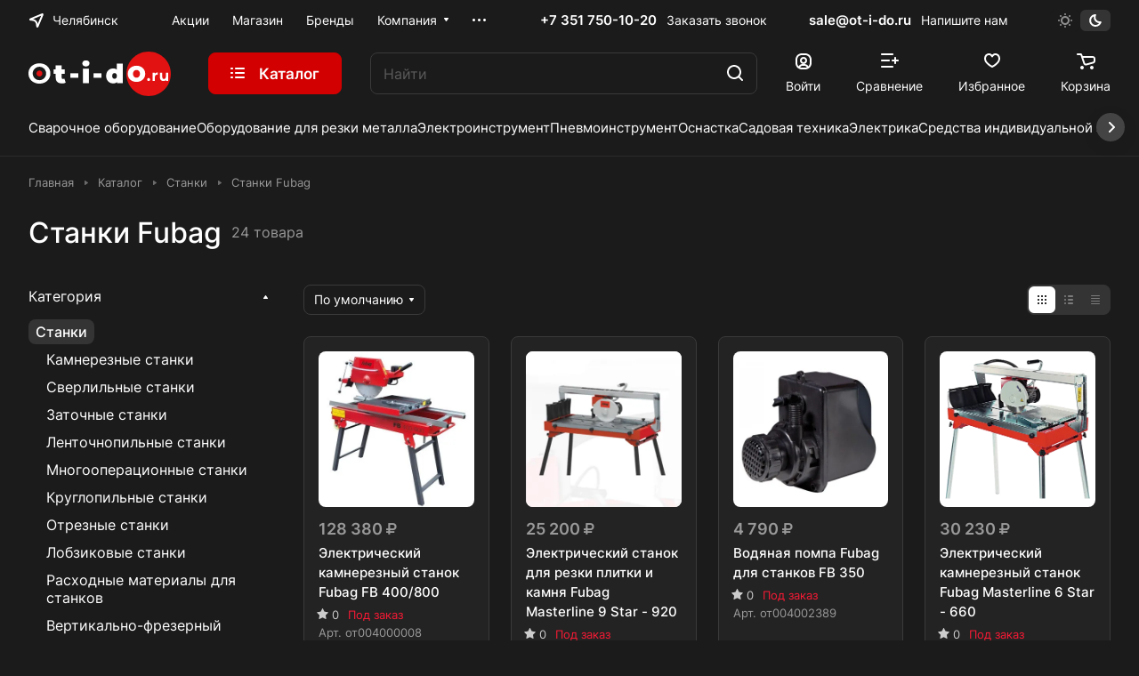

--- FILE ---
content_type: text/html; charset=UTF-8
request_url: https://ot-i-do.ru/catalog/stanki/fubag/
body_size: 67091
content:
<!DOCTYPE html>
<html xmlns="http://www.w3.org/1999/xhtml" xml:lang="ru" lang="ru" class="  ">
	<head><link rel="canonical" href="https://ot-i-do.ru/catalog/stanki/fubag/" /><link rel="next" href="https://ot-i-do.ru/catalog/stanki/fubag/?PAGEN_1=2"  />
		<!-- Google tag (gtag.js) -->
		<script async src="https://www.googletagmanager.com/gtag/js?id=G-6DQMFJEGBH"></script>
		<script>
			 window.dataLayer = window.dataLayer || [];
			 function gtag(){dataLayer.push(arguments);}
			 gtag('js', new Date());
			
			 gtag('config', 'G-6DQMFJEGBH');
		</script>
		<title>Станки Fubag - купить в Челябинске по выгодным ценам в интернет-магазине «От и До.ру»</title>
		<meta name="viewport" content="initial-scale=1.0, width=device-width" />
		<meta name="HandheldFriendly" content="true" />
		<meta name="yes" content="yes" />
		<meta name="apple-mobile-web-app-status-bar-style" content="black" />
		<meta name="SKYPE_TOOLBAR" content="SKYPE_TOOLBAR_PARSER_COMPATIBLE" />
		<meta http-equiv="Content-Type" content="text/html; charset=UTF-8" />
<meta name="description" content="Купить станки Fubag в Челябинске с доставкой! Каталог бренда с ценами и наличием. Выбирайте станки Fubag на сайте!" />

<link href="/bitrix/js/ui/design-tokens/dist/ui.design-tokens.css?174344897124720"  rel="stylesheet" />
<link href="/bitrix/js/ui/fonts/opensans/ui.font.opensans.css?17434489722555"  rel="stylesheet" />
<link href="/bitrix/js/main/popup/dist/main.popup.bundle.css?174344897029861"  rel="stylesheet" />
<link href="/bitrix/cache/css/s1/aspro-lite/page_2605a7ff1081f70345b1e66a8fbdfcbe/page_2605a7ff1081f70345b1e66a8fbdfcbe_v1.css?174789219155856"  rel="stylesheet" />
<link href="/bitrix/cache/css/s1/aspro-lite/default_a4751d5c905339cf9c09393cdbf42993/default_a4751d5c905339cf9c09393cdbf42993_v1.css?17478921323022"  rel="stylesheet" />
<link href="/bitrix/cache/css/s1/aspro-lite/default_f761018d3c5e3926ecfda9ef0fab6f23/default_f761018d3c5e3926ecfda9ef0fab6f23_v1.css?17478921362161"  rel="stylesheet" />
<link href="/bitrix/cache/css/s1/aspro-lite/default_6c4169ef286cafd04260de2775f41ea9/default_6c4169ef286cafd04260de2775f41ea9_v1.css?174789213615755"  rel="stylesheet" />
<link href="/bitrix/cache/css/s1/aspro-lite/default_47f62dbdbf850b26c01d5e45450e9304/default_47f62dbdbf850b26c01d5e45450e9304_v1.css?17478921321928"  rel="stylesheet" />
<link href="/bitrix/cache/css/s1/aspro-lite/default_648422642a54a599cf6e31612140f385/default_648422642a54a599cf6e31612140f385_v1.css?17478921322650"  rel="stylesheet" />
<link href="/bitrix/cache/css/s1/aspro-lite/template_d55bce37d4f8613567fd145df8b96e5e/template_d55bce37d4f8613567fd145df8b96e5e_v1.css?1758110074547531"  data-template-style="true" rel="stylesheet" />
<script>if(!window.BX)window.BX={};if(!window.BX.message)window.BX.message=function(mess){if(typeof mess==='object'){for(let i in mess) {BX.message[i]=mess[i];} return true;}};</script>
<script>(window.BX||top.BX).message({'pull_server_enabled':'Y','pull_config_timestamp':'1659957455','pull_guest_mode':'N','pull_guest_user_id':'0'});(window.BX||top.BX).message({'PULL_OLD_REVISION':'Для продолжения корректной работы с сайтом необходимо перезагрузить страницу.'});</script>
<script>(window.BX||top.BX).message({'JS_CORE_LOADING':'Загрузка...','JS_CORE_NO_DATA':'- Нет данных -','JS_CORE_WINDOW_CLOSE':'Закрыть','JS_CORE_WINDOW_EXPAND':'Развернуть','JS_CORE_WINDOW_NARROW':'Свернуть в окно','JS_CORE_WINDOW_SAVE':'Сохранить','JS_CORE_WINDOW_CANCEL':'Отменить','JS_CORE_WINDOW_CONTINUE':'Продолжить','JS_CORE_H':'ч','JS_CORE_M':'м','JS_CORE_S':'с','JSADM_AI_HIDE_EXTRA':'Скрыть лишние','JSADM_AI_ALL_NOTIF':'Показать все','JSADM_AUTH_REQ':'Требуется авторизация!','JS_CORE_WINDOW_AUTH':'Войти','JS_CORE_IMAGE_FULL':'Полный размер'});</script>

<script src="/bitrix/js/main/core/core.js?1743448968486439"></script>

<script>BX.setJSList(['/bitrix/js/main/core/core_ajax.js','/bitrix/js/main/core/core_promise.js','/bitrix/js/main/polyfill/promise/js/promise.js','/bitrix/js/main/loadext/loadext.js','/bitrix/js/main/loadext/extension.js','/bitrix/js/main/polyfill/promise/js/promise.js','/bitrix/js/main/polyfill/find/js/find.js','/bitrix/js/main/polyfill/includes/js/includes.js','/bitrix/js/main/polyfill/matches/js/matches.js','/bitrix/js/ui/polyfill/closest/js/closest.js','/bitrix/js/main/polyfill/fill/main.polyfill.fill.js','/bitrix/js/main/polyfill/find/js/find.js','/bitrix/js/main/polyfill/matches/js/matches.js','/bitrix/js/main/polyfill/core/dist/polyfill.bundle.js','/bitrix/js/main/core/core.js','/bitrix/js/main/polyfill/intersectionobserver/js/intersectionobserver.js','/bitrix/js/main/lazyload/dist/lazyload.bundle.js','/bitrix/js/main/polyfill/core/dist/polyfill.bundle.js','/bitrix/js/main/parambag/dist/parambag.bundle.js']);
</script>
<script>(window.BX||top.BX).message({'ADD_BASKET_PROPS_TITLE':'Выберите свойства, добавляемые в корзину','ADD_BASKET_PROPS_BUTTON_TITLE':'Выбрать'});</script>
<script>(window.BX||top.BX).message({'NOTICE_ADDED2CART':'В корзине','NOTICE_CLOSE':'Закрыть','NOTICE_MORE':'и ещё #COUNT# #PRODUCTS#','NOTICE_PRODUCT0':'товаров','NOTICE_PRODUCT1':'товар','NOTICE_PRODUCT2':'товара','NOTICE_ERROR':'Ошибка','NOTICE_REQUEST_ERROR':'Ошибка запроса','NOTICE_AUTHORIZED':'Вы успешно авторизовались','NOTICE_ADDED2COMPARE':'В сравнении','NOTICE_ADDED2FAVORITE':'В избранном','NOTICE_ADDED2SUBSCRIBE':'Вы подписались','NOTICE_REMOVED_FROM_COMPARE':'Удалено из сравнения','NOTICE_REMOVED_FROM_FAVORITE':'Удалено из избранного','NOTICE_REMOVED_FROM_SUBSCRIBE':'Удалено из подписки'});</script>
<script>(window.BX||top.BX).message({'CT_BST_SEARCH_BUTTON2':'Найти','SEARCH_IN_SITE_FULL':'По всему сайту','SEARCH_IN_SITE':'Везде','SEARCH_IN_CATALOG_FULL':'По каталогу','SEARCH_IN_CATALOG':'Каталог'});</script>
<script>(window.BX||top.BX).message({'LANGUAGE_ID':'ru','FORMAT_DATE':'DD.MM.YYYY','FORMAT_DATETIME':'DD.MM.YYYY HH:MI:SS','COOKIE_PREFIX':'BITRIX_SM','SERVER_TZ_OFFSET':'10800','UTF_MODE':'Y','SITE_ID':'s1','SITE_DIR':'/','USER_ID':'','SERVER_TIME':'1768969042','USER_TZ_OFFSET':'0','USER_TZ_AUTO':'Y','bitrix_sessid':'2e540f0c226986ae20eeeee773472c81'});</script>


<script src="/bitrix/js/twim.recaptchafree/script.js?17581090144421"></script>
<script src="https://www.google.com/recaptcha/api.js?onload=onloadRecaptchafree&render=explicit&hl=ru"></script>
<script src="/bitrix/js/pull/protobuf/protobuf.js?1743448971274055"></script>
<script src="/bitrix/js/pull/protobuf/model.js?174344897170928"></script>
<script src="/bitrix/js/main/core/core_promise.js?17434489685220"></script>
<script src="/bitrix/js/rest/client/rest.client.js?174344897117414"></script>
<script src="/bitrix/js/pull/client/pull.client.js?174344897181012"></script>
<script src="/bitrix/js/main/core/core_fx.js?174344896816888"></script>
<script src="/bitrix/js/main/ajax.js?174344896735509"></script>
<script src="/bitrix/js/main/popup/dist/main.popup.bundle.js?1743448970117166"></script>
<script src="/bitrix/js/main/core/core_ls.js?174344896810430"></script>
<script src="/bitrix/js/yandex.metrika/script.js?17434489736603"></script>
<script>BX.setCSSList(['/bitrix/templates/aspro-lite/components/bitrix/catalog/moreli/style.css','/bitrix/templates/aspro-lite/components/bitrix/catalog.section.list/moreli/style.css','/bitrix/templates/aspro-lite/css/landings-list.css','/bitrix/templates/aspro-lite/vendor/css/carousel/swiper/swiper-bundle.min.css','/bitrix/templates/aspro-lite/css/slider.swiper.min.css','/bitrix/templates/aspro-lite/css/slider.min.css','/bitrix/templates/aspro-lite/components/aspro/smartseo.content/moreli/style.css','/bitrix/components/aspro/smartseo.content/templates/.default/style.css','/bitrix/templates/aspro-lite/css/filter-panel.css','/bitrix/templates/aspro-lite/css/animation/animation_ext.css','/bitrix/templates/aspro-lite/css/smart-filter.css','/bitrix/templates/aspro-lite/css/fonts/inter/css/inter.min.css','/bitrix/templates/aspro-lite/css/lite.bootstrap.css','/bitrix/templates/aspro-lite/vendor/css/ripple.css','/bitrix/templates/aspro-lite/css/buttons.css','/bitrix/templates/aspro-lite/css/svg.css','/bitrix/templates/aspro-lite/css/header.css','/bitrix/templates/aspro-lite/css/footer.css','/bitrix/templates/aspro-lite/css/mobile-header.css','/bitrix/templates/aspro-lite/css/mobile-menu.css','/bitrix/templates/aspro-lite/css/header-fixed.css','/bitrix/templates/aspro-lite/css/page-title-breadcrumb-pagination.css','/bitrix/templates/aspro-lite/css/social-icons.css','/bitrix/templates/aspro-lite/css/left-menu.css','/bitrix/templates/aspro-lite/css/tabs.css','/bitrix/templates/aspro-lite/css/bg-banner.css','/bitrix/templates/aspro-lite/css/regions.css','/bitrix/templates/aspro-lite/css/item-views.css','/bitrix/templates/aspro-lite/css/blocks/countdown.css','/bitrix/templates/aspro-lite/css/blocks/cross.css','/bitrix/templates/aspro-lite/css/blocks/dark-light-theme.css','/bitrix/templates/aspro-lite/css/blocks/flexbox.css','/bitrix/templates/aspro-lite/css/blocks/grid-list.css','/bitrix/templates/aspro-lite/css/blocks/hint.css','/bitrix/templates/aspro-lite/css/blocks/images.css','/bitrix/templates/aspro-lite/css/blocks/line-block.css','/bitrix/templates/aspro-lite/css/blocks/mobile-scrolled.css','/bitrix/templates/aspro-lite/css/blocks/popup.css','/bitrix/templates/aspro-lite/css/blocks/prices.css','/bitrix/templates/aspro-lite/css/blocks/scroller.css','/bitrix/templates/aspro-lite/css/blocks/social-list.css','/bitrix/templates/aspro-lite/css/blocks/sticker.css','/bitrix/templates/aspro-lite/css/blocks/sticky.css','/bitrix/templates/.default/ajax/ajax.css','/bitrix/templates/aspro-lite/css/item-action.css','/bitrix/templates/aspro-lite/css/notice.css','/bitrix/templates/aspro-lite/css/scroll_to_top.css','/bitrix/templates/aspro-lite/components/bitrix/menu/header/style.css','/bitrix/templates/aspro-lite/css/menu_many_items.css','/local/components/aspro/theme.selector.lite/templates/.default/style.css','/bitrix/templates/aspro-lite/components/aspro/com.banners.lite/wide_menu_moreli/style.css','/bitrix/templates/aspro-lite/css/fonts/font-awesome/css/font-awesome.min.css','/bitrix/templates/aspro-lite/components/arturgolubev/search.title/corp/style.css','/bitrix/templates/aspro-lite/css/dragscroll.css','/bitrix/templates/aspro-lite/components/bitrix/breadcrumb/main/style.css','/bitrix/templates/aspro-lite/components/bitrix/menu/bottom/style.css','/bitrix/components/aspro/marketing.popup.lite/templates/.default/style.css','/bitrix/templates/aspro-lite/styles.css','/bitrix/templates/aspro-lite/template_styles.css','/bitrix/templates/aspro-lite/css/form.css','/bitrix/templates/aspro-lite/css/colored.css','/bitrix/templates/aspro-lite/css/responsive.css','/bitrix/templates/aspro-lite/css/custom.css','/bitrix/templates/aspro-lite/css/chip.css','/bitrix/templates/aspro-lite/css/dropdown-select.css','/bitrix/templates/aspro-lite/css/toggle-panel.css','/bitrix/templates/aspro-lite/components/bitrix/catalog.smart.filter/moreli/style.css','/bitrix/templates/aspro-lite/components/bitrix/catalog.section/catalog_block/style.css','/bitrix/templates/aspro-lite/css/catalog.css','/bitrix/templates/aspro-lite/css/rating.css','/bitrix/templates/aspro-lite/components/aspro/catalog.viewed.lite/moreli/style.css','/bitrix/templates/aspro-lite/css/bottom-icons-panel.css']);</script>
            <script>
                window.dataLayerName = 'dataLayer';
                var dataLayerName = window.dataLayerName;
            </script>
            <!-- Yandex.Metrika counter -->
            <script>
                (function (m, e, t, r, i, k, a) {
                    m[i] = m[i] || function () {
                        (m[i].a = m[i].a || []).push(arguments)
                    };
                    m[i].l = 1 * new Date();
                    k = e.createElement(t), a = e.getElementsByTagName(t)[0], k.async = 1, k.src = r, a.parentNode.insertBefore(k, a)
                })
                (window, document, "script", "https://mc.yandex.ru/metrika/tag.js", "ym");

                ym("53679007", "init", {
                    clickmap: true,
                    trackLinks: true,
                    accurateTrackBounce: true,
                    webvisor: true,
                    ecommerce: dataLayerName,
                    params: {
                        __ym: {
                            "ymCmsPlugin": {
                                "cms": "1c-bitrix",
                                "cmsVersion": "23.300",
                                "pluginVersion": "1.0.8",
                                'ymCmsRip': 1545870171                            }
                        }
                    }
                });

                document.addEventListener("DOMContentLoaded", function() {
                                    });

            </script>
            <!-- /Yandex.Metrika counter -->
                    <script>
            window.counters = ["53679007"];
        </script>
        
<script>
					(function () {
						"use strict";

						var counter = function ()
						{
							var cookie = (function (name) {
								var parts = ("; " + document.cookie).split("; " + name + "=");
								if (parts.length == 2) {
									try {return JSON.parse(decodeURIComponent(parts.pop().split(";").shift()));}
									catch (e) {}
								}
							})("BITRIX_CONVERSION_CONTEXT_s1");

							if (cookie && cookie.EXPIRE >= BX.message("SERVER_TIME"))
								return;

							var request = new XMLHttpRequest();
							request.open("POST", "/bitrix/tools/conversion/ajax_counter.php", true);
							request.setRequestHeader("Content-type", "application/x-www-form-urlencoded");
							request.send(
								"SITE_ID="+encodeURIComponent("s1")+
								"&sessid="+encodeURIComponent(BX.bitrix_sessid())+
								"&HTTP_REFERER="+encodeURIComponent(document.referrer)
							);
						};

						if (window.frameRequestStart === true)
							BX.addCustomEvent("onFrameDataReceived", counter);
						else
							BX.ready(counter);
					})();
				</script>
<script>BX.message({'JS_REQUIRED':'Заполните это поле!','JS_FORMAT':'Неверный формат!','JS_FILE_EXT':'Недопустимое расширение файла!','JS_PASSWORD_COPY':'Пароли не совпадают!','JS_PASSWORD_LENGTH':'Минимум 6 символов!','JS_ERROR':'Неверно заполнено поле!','JS_FILE_SIZE':'Максимальный размер 5мб!','JS_FILE_BUTTON_NAME':'Выберите файл','JS_FILE_DEFAULT':'Файл не найден','JS_DATE':'Некорректная дата!','JS_DATETIME':'Некорректная дата/время!','JS_REQUIRED_LICENSES':'Согласитесь с условиями','S_CALLBACK':'Заказать звонок','S_QUESTION':'Задать вопрос','S_ASK_QUESTION':'Задать вопрос','S_FEEDBACK':'Оставить отзыв','ERROR_INCLUDE_MODULE_DIGITAL_TITLE':'Ошибка подключения модуля &laquo;Аспро: ЛайтШоп&raquo;','ERROR_INCLUDE_MODULE_DIGITAL_TEXT':'Ошибка подключения модуля &laquo;Аспро: ЛайтШоп&raquo;.<br />Пожалуйста установите модуль и повторите попытку','S_SERVICES':'Наши услуги','S_SERVICES_SHORT':'Услуги','S_TO_ALL_SERVICES':'Все услуги','S_CATALOG':'Каталог товаров','S_CATALOG_SHORT':'Каталог','S_TO_ALL_CATALOG':'Весь каталог','S_CATALOG_FAVORITES':'Наши товары','S_CATALOG_FAVORITES_SHORT':'Товары','S_NEWS':'Новости','S_TO_ALL_NEWS':'Все новости','S_COMPANY':'О компании','S_OTHER':'Прочее','S_CONTENT':'Контент','S_EMAIL':'Напишите нам','T_JS_ARTICLE':'Артикул: ','T_JS_NAME':'Наименование: ','T_JS_PRICE':'Цена: ','T_JS_QUANTITY':'Количество: ','T_JS_SUMM':'Сумма: ','FANCY_CLOSE':'Закрыть','FANCY_NEXT':'Вперед','FANCY_PREV':'Назад','CUSTOM_COLOR_CHOOSE':'Выбрать','CUSTOM_COLOR_CANCEL':'Отмена','S_MOBILE_MENU':'Меню','DIGITAL_T_MENU_BACK':'Назад','DIGITAL_T_MENU_CALLBACK':'Обратная связь','DIGITAL_T_MENU_CONTACTS_TITLE':'Будьте на связи','TITLE_BASKET':'В корзине товаров на #SUMM#','BASKET_SUMM':'#SUMM#','EMPTY_BASKET':'Корзина пуста','TITLE_BASKET_EMPTY':'Корзина пуста','BASKET':'Корзина','SEARCH_TITLE':'Поиск','SOCIAL_TITLE':'Оставайтесь на связи','LOGIN':'Войти','MY_CABINET':'Кабинет','SUBSCRIBE_TITLE':'Будьте всегда в курсе','HEADER_SCHEDULE':'Время работы','SEO_TEXT':'SEO описание','COMPANY_IMG':'Картинка компании','COMPANY_TEXT':'Описание компании','JS_RECAPTCHA_ERROR':'Пройдите проверку','JS_PROCESSING_ERROR':'Согласитесь с условиями!','CONFIG_SAVE_SUCCESS':'Настройки сохранены','CONFIG_SAVE_FAIL':'Ошибка сохранения настроек','CLEAR_FILE':'Отменить','ALL_SECTIONS_PROJECT':'Все проекты','RELOAD_PAGE':'Обновить страницу','REFRESH':'Поменять картинку','RECAPTCHA_TEXT':'Подтвердите, что вы не робот','SHOW':'Еще','HIDE':'Скрыть','FILTER_EXPAND_VALUES':'Показать все','FILTER_HIDE_VALUES':'Свернуть','COUNTDOWN_SEC':'сек','COUNTDOWN_MIN':'мин','COUNTDOWN_HOUR':'час','COUNTDOWN_DAY0':'дн','COUNTDOWN_DAY1':'дн','COUNTDOWN_DAY2':'дн','COUNTDOWN_WEAK0':'Недель','COUNTDOWN_WEAK1':'Неделя','COUNTDOWN_WEAK2':'Недели','COUNTDOWN_MONTH0':'Месяцев','COUNTDOWN_MONTH1':'Месяц','COUNTDOWN_MONTH2':'Месяца','COUNTDOWN_YEAR0':'Лет','COUNTDOWN_YEAR1':'Год','COUNTDOWN_YEAR2':'Года','COUNTDOWN_COMPACT_SEC':'с','COUNTDOWN_COMPACT_MIN':'м','COUNTDOWN_COMPACT_HOUR':'ч','COUNTDOWN_COMPACT_DAY':'д','COUNTDOWN_COMPACT_WEAK':'н','COUNTDOWN_COMPACT_MONTH':'м','COUNTDOWN_COMPACT_YEAR0':'л','COUNTDOWN_COMPACT_YEAR1':'г','BASKET_PRINT_BUTTON':'Распечатать','BASKET_CLEAR_ALL_BUTTON':'Очистить','BASKET_QUICK_ORDER_BUTTON':'Быстрый заказ','BASKET_CONTINUE_BUTTON':'Продолжить покупки','BASKET_ORDER_BUTTON':'Оформить заказ','SHARE_BUTTON':'Поделиться','BASKET_CHANGE_TITLE':'Ваш заказ','BASKET_CHANGE_LINK':'Изменить','MORE_INFO_SKU':'Купить','ITEM_ECONOMY':'Экономия','ITEM_ARTICLE':'Артикул: ','JS_FORMAT_ORDER':'имеет неверный формат','JS_BASKET_COUNT_TITLE':'В корзине товаров на SUMM','POPUP_VIDEO':'Видео','POPUP_GIFT_TEXT':'Нашли что-то особенное? Намекните другу о подарке!','ORDER_FIO_LABEL':'Ф.И.О.','ORDER_PHONE_LABEL':'Телефон','ORDER_REGISTER_BUTTON':'Регистрация','PRICES_TYPE':'Варианты цен','FILTER_HELPER_VALUES':' знач.','SHOW_MORE_SCU_MAIN':'Еще #COUNT#','SHOW_MORE_SCU_1':'предложение','SHOW_MORE_SCU_2':'предложения','SHOW_MORE_SCU_3':'предложений','PARENT_ITEM_NOT_FOUND':'Не найден основной товар для услуги в корзине. Обновите страницу и попробуйте снова.','S_FAVORITE':'Избранное','S_COMPARE':'Сравнение'})</script>
<style>html {--border-radius:8px;--theme-base-color:#d20000;--theme-base-opacity-color:#d200001a;--theme-more-color:#d20000;--theme-outer-border-radius:8px;--theme-text-transform:none;--theme-letter-spacing:normal;--theme-button-font-size:0%;--theme-button-padding-2px:0%;--theme-button-padding-1px:0%;--theme-more-color-hue:0;--theme-more-color-saturation:100%;--theme-more-color-lightness:41%;--theme-base-color-hue:0;--theme-base-color-saturation:100%;--theme-base-color-lightness:41%;--theme-lightness-hover-diff:6%;}</style>
<style>html {font-size:16px;--theme-font-family:Inter;--theme-font-title-family:var(--theme-font-family);--theme-font-title-weight:500;}</style>
<style>html {--theme-page-width: 1500px;--theme-page-width-padding: 32px}</style>

			<script data-skip-moving="true" src="/bitrix/js/main/jquery/jquery-3.6.0.min.js"></script>
			<script data-skip-moving="true" src="/bitrix/templates/aspro-lite/js/speed.min.js?=1743448966"></script>
		
<link href="/bitrix/templates/aspro-lite/css/print.css?174344896616634" data-template-style="true" rel="stylesheet" media="print">
<script>window.lazySizesConfig = window.lazySizesConfig || {};lazySizesConfig.loadMode = 1;lazySizesConfig.expand = 200;lazySizesConfig.expFactor = 1;lazySizesConfig.hFac = 0.1;window.lazySizesConfig.loadHidden = false;</script>
<script src="/bitrix/templates/aspro-lite/vendor/lazysizes.min.js" data-skip-moving="true" defer=""></script>
<script src="/bitrix/templates/aspro-lite/vendor/ls.unveilhooks.min.js" data-skip-moving="true" defer=""></script>
<link rel="shortcut icon" href="/favicon.ico" type="image/x-icon" />
<link rel="apple-touch-icon" sizes="180x180" href="/upload/resize_cache/webp/CLite/1ff/tnileoc9u3zast3tjx33rll7hj1osiug.webp" />

<meta property="og:title" content="Станки Fubag - купить в Челябинске по выгодным ценам в интернет-магазине «От и До.ру»" />
<meta property="og:description" content="Купить станки Fubag в Челябинске с доставкой! Каталог бренда с ценами и наличием. Выбирайте станки Fubag на сайте!" />
<meta property="og:url" content="https://ot-i-do.ru:443/catalog/stanki/fubag/" />
<meta property="og:type" content="website" />
<script>window[window.dataLayerName] = window[window.dataLayerName] || [];</script>



<script src="/bitrix/templates/aspro-lite/js/observer.js?17434489667026"></script>
<script src="/bitrix/templates/aspro-lite/js/lite.bootstrap.js?174344896619575"></script>
<script src="/bitrix/templates/aspro-lite/vendor/jquery.cookie.js?17434489662426"></script>
<script src="/bitrix/templates/aspro-lite/vendor/jquery.validate.min.js?174344896622254"></script>
<script src="/bitrix/templates/aspro-lite/vendor/js/ripple.js?17434489664702"></script>
<script src="/bitrix/templates/aspro-lite/js/detectmobilebrowser.js?17434489662203"></script>
<script src="/bitrix/templates/aspro-lite/js/matchMedia.js?17434489661585"></script>
<script src="/bitrix/templates/aspro-lite/js/jquery.actual.min.js?17434489661239"></script>
<script src="/bitrix/templates/aspro-lite/js/jquery-ui.min.js?174344896632162"></script>
<script src="/bitrix/templates/aspro-lite/js/jquery.plugin.min.js?17434489663356"></script>
<script src="/bitrix/templates/aspro-lite/js/jqModal.js?174344896611178"></script>
<script src="/bitrix/templates/aspro-lite/js/jquery.countdown.min.js?174344896621419"></script>
<script src="/bitrix/templates/aspro-lite/js/jquery.countdown-ru.js?17434489661885"></script>
<script src="/bitrix/templates/aspro-lite/js/scrollTabs.js?174344896614271"></script>
<script src="/bitrix/templates/aspro-lite/js/blocks/controls.js?17434489665448"></script>
<script src="/bitrix/templates/aspro-lite/js/blocks/selectOffer.js?17434489663152"></script>
<script src="/bitrix/templates/aspro-lite/js/blocks/tabs-history.js?17434489661393"></script>
<script src="/bitrix/templates/aspro-lite/js/general.js?1743448966182200"></script>
<script src="/bitrix/templates/aspro-lite/js/custom.js?1743448966287"></script>
<script src="/bitrix/templates/aspro-lite/js/metrika.goals.js?174344896613540"></script>
<script src="/bitrix/templates/aspro-lite/js/logo.js?17434489666334"></script>
<script src="/bitrix/templates/aspro-lite/js/item-action.js?174344896632098"></script>
<script src="/bitrix/templates/aspro-lite/js/notice.js?174344896627609"></script>
<script src="/bitrix/templates/aspro-lite/js/scroll_to_top.js?17434489663664"></script>
<script src="/bitrix/templates/aspro-lite/components/bitrix/menu/header/script.js?17434489664329"></script>
<script src="/bitrix/templates/aspro-lite/vendor/js/jquery.menu-aim.min.js?17434489662884"></script>
<script src="/bitrix/templates/aspro-lite/js/menu_many_items.js?17434489661714"></script>
<script src="/local/components/aspro/theme.selector.lite/templates/.default/script.js?174344924711335"></script>
<script src="/bitrix/components/arturgolubev/search.title/script.js?17434489829674"></script>
<script src="/bitrix/templates/aspro-lite/components/arturgolubev/search.title/corp/script.js?174344896611473"></script>
<script src="/bitrix/templates/aspro-lite/js/searchtitle.js?17434489661776"></script>
<script src="/bitrix/templates/aspro-lite/js/dragscroll.js?17434489667264"></script>
<script src="/bitrix/templates/aspro-lite/components/bitrix/menu/left_moreli/script.js?17434489661294"></script>
<script src="/bitrix/templates/aspro-lite/components/bitrix/menu/bottom/script.js?1743448965469"></script>
<script src="/bitrix/components/aspro/marketing.popup.lite/templates/.default/script.js?17434489821465"></script>
<script src="/bitrix/templates/aspro-lite/js/jquery.inputmask.bundle.min.js?174344896670933"></script>
<script src="/bitrix/templates/aspro-lite/components/aspro/smartseo.tags/moreli/script.js?17434489653140"></script>
<script src="/bitrix/templates/aspro-lite/js/jquery.history.js?174344896621571"></script>
<script src="/bitrix/templates/aspro-lite/js/mobile.js?17434489666663"></script>
<script src="/bitrix/templates/aspro-lite/js/smart-filter.js?1743448966296"></script>
<script src="/bitrix/templates/aspro-lite/js/slider.swiper.min.js?17434489661858"></script>
<script src="/bitrix/templates/aspro-lite/vendor/js/carousel/swiper/swiper-bundle.min.js?1743448966139400"></script>
<script src="/bitrix/components/aspro/regionality.list.lite/templates/popup_regions_small/script.js?17434489821311"></script>
<script src="/bitrix/templates/aspro-lite/js/phones.js?17434489661157"></script>
<script src="/bitrix/templates/aspro-lite/components/bitrix/catalog.smart.filter/moreli/script.js?174344896534228"></script>
<script src="/bitrix/templates/aspro-lite/js/jquery.alphanumeric.js?17434489661972"></script>
<script src="/bitrix/templates/aspro-lite/components/bitrix/catalog.section/catalog_block/script.js?17434489652688"></script>
<script src="/bitrix/templates/aspro-lite/components/aspro/catalog.viewed.lite/moreli/script.js?17434489654487"></script>
<script src="/bitrix/templates/aspro-lite/js/viewed.js?17434489665092"></script>
<script>var _ba = _ba || []; _ba.push(["aid", "b97ad31afd0ca5f859adecd33e0938bf"]); _ba.push(["host", "ot-i-do.ru"]); (function() {var ba = document.createElement("script"); ba.type = "text/javascript"; ba.async = true;ba.src = (document.location.protocol == "https:" ? "https://" : "http://") + "bitrix.info/ba.js";var s = document.getElementsByTagName("script")[0];s.parentNode.insertBefore(ba, s);})();</script>


				<style>html {--header-height:184px;}</style>	</head>
	<body class=" site_s1   side_left hide_menu_page region_confirm_normal header_fill_ fixed_y mfixed_y mfixed_view_always title_position_left mmenu_leftside mheader-v1 footer-v1 fill_bg_ header-v3 title-v1 bottom-icons-panel_y with_order with_cabinet with_phones theme-default" id="main" data-site="/">
		<div class="bx_areas"></div>

		
		<div id="panel"></div>


														<script data-skip-moving="true">
			var solutionName = 'arLiteOptions';
			var arAsproOptions = window[solutionName] = ({});
			var arAsproCounters = {};
			var arBasketItems = {};
		</script>
		<script src="/bitrix/templates/aspro-lite/js/setTheme.php?site_id=s1&site_dir=/" data-skip-moving="true"></script>
		<script>
		
		if(arAsproOptions.SITE_ADDRESS){
			arAsproOptions.SITE_ADDRESS = arAsproOptions.SITE_ADDRESS.replace(/'/g, "");
		}
		
		window.basketJSParams = window.basketJSParams || [];
				BX.message({'MIN_ORDER_PRICE_TEXT':'<b>Минимальная сумма заказа #PRICE#<\/b><br/>Пожалуйста, добавьте еще товаров в корзину','LICENSES_TEXT':'Продолжая, вы соглашаетесь с <a href=\"/include/licenses_detail.php\" target=\"_blank\">политикой конфиденциальности<\/a>','OFFER_TEXT':'Продолжая, вы соглашаетесь с <a href=\"/include/offer_detail.php\" target=\"_blank\">публичной офертой<\/a>'});
		arAsproOptions.PAGES.FRONT_PAGE = window[solutionName].PAGES.FRONT_PAGE = "";
		arAsproOptions.PAGES.BASKET_PAGE = window[solutionName].PAGES.BASKET_PAGE = "";
		arAsproOptions.PAGES.ORDER_PAGE = window[solutionName].PAGES.ORDER_PAGE = "";
		arAsproOptions.PAGES.PERSONAL_PAGE = window[solutionName].PAGES.PERSONAL_PAGE = "";
		arAsproOptions.PAGES.CATALOG_PAGE = window[solutionName].PAGES.CATALOG_PAGE = "1";
		</script>
		<!--'start_frame_cache_options-block'-->			<script>
			var arAsproCounters = {'BASKET':{'ITEMS':[],'COUNT':'0','TITLE':'Корзина пуста'},'DELAY':{'ITEMS':[],'COUNT':'0'},'NOT_AVAILABLE':{'ITEMS':[],'COUNT':'0'},'COMPARE':{'ITEMS':[],'COUNT':'0','TITLE':'Список сравниваемых элементов'},'FAVORITE':{'ITEMS':[],'COUNT':'0','TITLE':'Избранные товары'},'SUBSCRIBE':{'ITEMS':[],'COUNT':'0','TITLE':'Подписка на товары'}};
			</script>
			<!--'end_frame_cache_options-block'-->
		<div class="body  hover_">
			<div class="body_media"></div>

						<div class="headers-container">
				<div class="title-v1" data-ajax-block="HEADER" data-ajax-callback="headerInit">
										
<header class="header_3 header header--with_regions header--narrow ">
	<div class="header__inner  header__inner--no-pt">

		
		<div class="header__top-part " data-ajax-load-block="HEADER_TOP_PART">
							<div class="maxwidth-theme">
							
			<div class="header__top-inner">

														<div class="header__top-item icon-block--with_icon">
						<!--'start_frame_cache_header-regionality-block1'-->							<div class="regions dropdown-select" title="Область">
			<div class="regions__chooser dropdown-select__title fill-theme-parent light-opacity-hover color-theme-hover js_city_chooser animate-load" data-event="jqm" data-name="city_chooser_small" data-param-url="%2Fcatalog%2Fstanki%2Ffilter%2Fmanufacturer-is-262842a4-ff9e-11e8-8281-107b445336a4%2F" data-param-form_id="city_chooser">
				<i class="svg inline region dropdown-select__icon-left fill-theme-target banner-light-icon-fill fill-dark-light-block" aria-hidden="true"><svg width="17" height="16"><use xlink:href="/bitrix/templates/aspro-lite/images/svg/header_icons.svg#region-17-16"></use></svg></i>									<span class="regions__name color-theme-hover font_14 banner-light-text menu-light-text">Челябинск</span>
							</div>
					</div>
	
		<!--'end_frame_cache_header-regionality-block1'-->					</div>
				
								<div class="header__top-item header-menu header-menu--long dotted-flex-1 hide-dotted">
					<nav class="mega-menu sliced">
							<div class="catalog_icons_">
		<div class="header-menu__wrapper">
											<div class="header-menu__item unvisible header-menu__item--first  ">
					<a class="header-menu__link header-menu__link--top-level light-opacity-hover fill-theme-hover banner-light-text dark_link  " href="/sales/">
												<span class="header-menu__title font_14">
							Акции						</span>
											</a>
																			</div>
															<div class="header-menu__item unvisible   ">
					<a class="header-menu__link header-menu__link--top-level light-opacity-hover fill-theme-hover banner-light-text dark_link  " href="/stores/chelyabinsk/85/">
												<span class="header-menu__title font_14">
							Магазин						</span>
											</a>
																			</div>
															<div class="header-menu__item unvisible   ">
					<a class="header-menu__link header-menu__link--top-level light-opacity-hover fill-theme-hover banner-light-text dark_link  " href="/brands/">
												<span class="header-menu__title font_14">
							Бренды						</span>
											</a>
																			</div>
															<div class="header-menu__item unvisible   header-menu__item--dropdown">
					<a class="header-menu__link header-menu__link--top-level light-opacity-hover fill-theme-hover banner-light-text dark_link  " href="/company/">
												<span class="header-menu__title font_14">
							Компания						</span>
													<i class="svg inline  header-menu__wide-submenu-right-arrow fill-dark-light-block banner-light-icon-fill" aria-hidden="true"><svg width="7" height="5"><use xlink:href="/bitrix/templates/aspro-lite/images/svg/arrows.svg#down-7-5"></use></svg></i>											</a>
																<div class="header-menu__dropdown-menu dropdown-menu-wrapper dropdown-menu-wrapper--visible dropdown-menu-wrapper--woffset">
							<div class="dropdown-menu-inner rounded-x ">

								
								
								
								<ul class="header-menu__dropdown-menu-inner ">
																																																		<li class="header-menu__dropdown-item  count_ ">
												<a class="font_15 dropdown-menu-item dark_link fill-dark-light-block " href="/company/index.php">
													О компании																									</a>
																							</li>
																																																												<li class="header-menu__dropdown-item  count_ ">
												<a class="font_15 dropdown-menu-item dark_link fill-dark-light-block " href="/company/reviews/">
													Отзывы																									</a>
																							</li>
																																																												<li class="header-menu__dropdown-item  count_ ">
												<a class="font_15 dropdown-menu-item dark_link fill-dark-light-block " href="/company/licenses/">
													Лицензии																									</a>
																							</li>
																																																												<li class="header-menu__dropdown-item  count_ ">
												<a class="font_15 dropdown-menu-item dark_link fill-dark-light-block " href="/company/requisites/">
													Реквизиты																									</a>
																							</li>
																											</ul>

																							</div>
						</div>
														</div>
															<div class="header-menu__item unvisible   ">
					<a class="header-menu__link header-menu__link--top-level light-opacity-hover fill-theme-hover banner-light-text dark_link  " href="/contacts/">
												<span class="header-menu__title font_14">
							Контакты						</span>
											</a>
																			</div>
															<div class="header-menu__item unvisible   ">
					<a class="header-menu__link header-menu__link--top-level light-opacity-hover fill-theme-hover banner-light-text dark_link  " href="/help/delivery/">
												<span class="header-menu__title font_14">
							Доставка						</span>
											</a>
																			</div>
															<div class="header-menu__item unvisible   ">
					<a class="header-menu__link header-menu__link--top-level light-opacity-hover fill-theme-hover banner-light-text dark_link  " href="/help/payment/">
												<span class="header-menu__title font_14">
							Оплата						</span>
											</a>
																			</div>
															<div class="header-menu__item unvisible   ">
					<a class="header-menu__link header-menu__link--top-level light-opacity-hover fill-theme-hover banner-light-text dark_link  " href="/services/servis-i-remont/">
												<span class="header-menu__title font_14">
							Сервис						</span>
											</a>
																			</div>
															<div class="header-menu__item unvisible  header-menu__item--last ">
					<a class="header-menu__link header-menu__link--top-level light-opacity-hover fill-theme-hover banner-light-text dark_link  " href="/blog/">
												<span class="header-menu__title font_14">
							Блог						</span>
											</a>
																			</div>
							
						<div class="header-menu__item header-menu__item--more-items unvisible">
				<div class="header-menu__link banner-light-icon-fill fill-dark-light-block light-opacity-hover">
					<i class="svg inline " aria-hidden="true"><svg width="15" height="3"><use xlink:href="/bitrix/templates/aspro-lite/images/svg/header_icons.svg#dots-15-3"></use></svg></i>				</div>
				<div class="header-menu__dropdown-menu dropdown-menu-wrapper dropdown-menu-wrapper--visible dropdown-menu-wrapper--woffset">
					<ul class="header-menu__more-items-list dropdown-menu-inner rounded-x"></ul>
				</div>
				
				
			</div>
					</div>
	</div>
	<script data-skip-moving="true">
		if(typeof topMenuAction !== 'function'){
			function topMenuAction() {
				//CheckTopMenuPadding();
				//CheckTopMenuOncePadding();
				if(typeof CheckTopMenuDotted !== 'function'){
					let timerID = setInterval(function(){
						if(typeof CheckTopMenuDotted === 'function'){
							CheckTopMenuDotted();
							clearInterval(timerID);
						}
					}, 100);
				} else {
					CheckTopMenuDotted();
				}
			}
		}
		
	</script>
					</nav>
				</div>

												
			<div class="header__top-item no-shrinked " data-ajax-load-block="HEADER_TOGGLE_PHONE">
				
												<div class="">
								<div class="phones">
																		<div class="phones__phones-wrapper">
																												<!--'start_frame_cache_header-allphones-block1'-->		
								<div class="phones__inner phones__inner--big fill-theme-parent">
				<a class="phones__phone-link phones__phone-first dark_link banner-light-text menu-light-text icon-block__name" href="tel:+73517501020">+7 351 750-10-20</a>
							</div>
										<!--'end_frame_cache_header-allphones-block1'-->													</div>

																			<div>
											<div class="phones__callback light-opacity-hover animate-load dark_link banner-light-text menu-light-text hide-1200" data-event="jqm" data-param-id="5" data-name="callback">
												Заказать звонок											</div>
										</div>
																	</div>
							</div>
						
				
			</div>


							
				<div class="header__top-item no-shrinked " data-ajax-load-block="HEADER_TOGGLE_EMAIL">
				
					<div class="">
						<div class="phones">
							<!--'start_frame_cache_email-block1'-->														<div class="phones__phones-wrapper">
												<div class="email">
										<div>
											<div>
							<a class="phones__email-link dark_link" href="mailto:sale@ot-i-do.ru">sale@ot-i-do.ru</a>
						</div>
										</div>
				</div>

									</div>
											<!--'end_frame_cache_email-block1'-->							
							<div>
								<div class="phones__callback light-opacity-hover animate-load dark_link banner-light-text menu-light-text hide-1200" data-event="jqm" data-param-id="4" data-name="aspro_lite_question">
									Напишите нам								</div>
							</div>
						</div>
					</div>				
				</div>

												
												
			<div class="header__top-item " data-ajax-load-block="HEADER_TOGGLE_THEME_SELECTOR">
				
												<div class="header-theme-selector">
								<div id="theme-selector--dbglo" class="theme-selector" title="">
	<div class="theme-selector__inner">
		<div class="theme-selector__items">
			<div class="theme-selector__item theme-selector__item--light">
				<div class="theme-selector__item-icon"><i class="svg inline light-16-16" aria-hidden="true"><svg width="16" height="16"><use xlink:href="/local/components/aspro/theme.selector.lite/templates/.default/images/svg/icons.svg#light-16-16"></use></svg></i></div>
			</div>
			<div class="theme-selector__item theme-selector__item--dark">
				<div class="theme-selector__item-icon"><i class="svg inline dark-14-14" aria-hidden="true"><svg width="14" height="14"><use xlink:href="/local/components/aspro/theme.selector.lite/templates/.default/images/svg/icons.svg#dark-14-14"></use></svg></i></div>
			</div>
		</div>
	</div>
	<script>
	BX.message({
		TS_T_light: 'Включить темное оформление',
		TS_T_dark: 'Включить светлое оформление',
	});

	new JThemeSelector(
		'dbglo', 
		{'CACHE_TYPE':'A'}, {'RAND':'dbglo','SIGNED_PARAMS':'YToyOntzOjEwOiJDQUNIRV9UWVBFIjtzOjE6IkEiO3M6MTE6In5DQUNIRV9UWVBFIjtzOjE6IkEiO30=.6ba0e98fee487435f5b3fb3ae8e7c6ad15c25d83d4b016db9c0ea4550e999a7b','LANGUAGE_ID':'ru','SITE_ID':'s1','COLOR':'default','TEMPLATE':'.default'}	);
	</script>
</div>							</div>
						
				
			</div>


							

			</div>
							</div>
					</div>

		
		
		<div class="header__main-part   header__main-part--long part-with-search"  data-ajax-load-block="HEADER_MAIN_PART">

							<div class="maxwidth-theme">
			
			<div class="header__main-inner relative part-with-search__inner">

				<div class="header__main-item">
					<div class="line-block line-block--40">
												<div class="logo  line-block__item no-shrinked">
							<a class="menu-light-icon-fill banner-light-icon-fill" href="/"><?xml version="1.0" encoding="UTF-8"?>





<!DOCTYPE svg PUBLIC "-//W3C//DTD SVG 1.1//EN" "http://www.w3.org/Graphics/SVG/1.1/DTD/svg11.dtd">
<!-- Creator: CorelDRAW 2019 (64-Bit) -->
<svg xmlns="http://www.w3.org/2000/svg" xml:space="preserve" width="170px" height="50px" version="1.1" style="shape-rendering:geometricPrecision; text-rendering:geometricPrecision; image-rendering:optimizeQuality; fill-rule:evenodd; clip-rule:evenodd"
viewBox="0 0 170 50"
 xmlns:xlink="http://www.w3.org/1999/xlink"
 xmlns:xodm="http://www.corel.com/coreldraw/odm/2003">
 <defs>
  <style>
   <![CDATA[
    .fil0 {fill:none !important;}
    .logo_svg_fill_theme {fill:var(--fill_custom_dark_light)!important; fill-rule:nonzero}
    .logo_svg_fill_main {fill: #E31212!important; fill-rule:nonzero}
   ]]>
  </style>
 </defs>
 <g id="Слой_x0020_1">
  <metadata id="CorelCorpID_0Corel-Layer"/>
  <rect class="fil0" width="170" height="50"/>
  <g id="_2042586428784">
   <path class="logo_svg_fill_main" d="M160 25c0,13.81 -11.2,25 -25,25 -13.81,0 -25,-11.19 -25,-25 0,-13.81 11.19,-25 25,-25 13.8,0 25,11.19 25,25z"/>
   <path class="logo_svg_fill_theme" d="M116.33 32.95c-1.5,-0.78 -2.67,-1.87 -3.51,-3.26 -0.85,-1.38 -1.27,-2.95 -1.27,-4.69 0,-1.75 0.42,-3.31 1.27,-4.7 0.84,-1.39 2.01,-2.47 3.51,-3.26 1.5,-0.78 3.18,-1.17 5.06,-1.17 1.88,0 3.56,0.39 5.06,1.17 1.5,0.79 2.67,1.87 3.51,3.26 0.85,1.39 1.27,2.95 1.27,4.7 0,1.74 -0.42,3.31 -1.27,4.69 -0.84,1.39 -2.01,2.48 -3.51,3.26 -1.5,0.78 -3.18,1.17 -5.06,1.17 -1.88,0 -3.56,-0.39 -5.06,-1.17zm7.04 -4.13l0 0c0.59,-0.36 1.06,-0.86 1.41,-1.52 0.35,-0.66 0.52,-1.42 0.52,-2.3 0,-0.89 -0.17,-1.65 -0.52,-2.31 -0.35,-0.66 -0.82,-1.16 -1.41,-1.52 -0.59,-0.36 -1.25,-0.54 -1.98,-0.54 -0.73,0 -1.39,0.18 -1.98,0.54 -0.59,0.36 -1.06,0.86 -1.41,1.52 -0.35,0.66 -0.52,1.42 -0.52,2.31 0,0.88 0.17,1.64 0.52,2.3 0.35,0.66 0.82,1.16 1.41,1.52 0.59,0.36 1.25,0.54 1.98,0.54 0.73,0 1.39,-0.18 1.98,-0.54z"/>
   <path class="logo_svg_fill_theme" d="M133.84 32.61c-0.32,-0.32 -0.49,-0.72 -0.49,-1.21 0,-0.49 0.17,-0.89 0.49,-1.2 0.32,-0.3 0.72,-0.46 1.19,-0.46 0.47,0 0.87,0.16 1.19,0.46 0.33,0.31 0.49,0.71 0.49,1.2 0,0.49 -0.16,0.89 -0.49,1.21 -0.32,0.33 -0.72,0.49 -1.19,0.49 -0.47,0 -0.87,-0.16 -1.19,-0.49z"/>
   <path class="logo_svg_fill_theme" d="M143.29 23.86c0.55,-0.23 1.18,-0.34 1.89,-0.34l0 2.49c-0.3,-0.03 -0.5,-0.04 -0.6,-0.04 -0.78,0 -1.38,0.22 -1.82,0.65 -0.44,0.43 -0.66,1.08 -0.66,1.95l0 4.39 -2.69 0 0 -9.3 2.57 0 0 1.22c0.33,-0.45 0.76,-0.79 1.31,-1.02z"/>
   <path class="logo_svg_fill_theme" d="M157.1 23.66l0 9.3 -2.56 0 0 -1.11c-0.36,0.41 -0.79,0.71 -1.28,0.93 -0.5,0.21 -1.03,0.32 -1.61,0.32 -1.22,0 -2.19,-0.35 -2.91,-1.06 -0.71,-0.7 -1.07,-1.74 -1.07,-3.13l0 -5.25 2.7 0 0 4.85c0,1.5 0.63,2.25 1.88,2.25 0.65,0 1.17,-0.21 1.56,-0.63 0.39,-0.42 0.59,-1.05 0.59,-1.87l0 -4.6 2.7 0z"/>
  </g>
  <path class="logo_svg_fill_theme" d="M41.85 34.95c-1.01,0.58 -2.39,0.86 -4.14,0.86 -2.28,0 -4.04,-0.55 -5.27,-1.65 -1.23,-1.1 -1.84,-2.75 -1.84,-4.96l0 -4.17 -2.24 0 0 -4.91 2.24 0 0 -4.56 6.73 0 0 4.56 3.33 0 0 4.91 -3.33 0 0 4.11c0,0.5 0.13,0.89 0.38,1.16 0.26,0.28 0.6,0.42 1.02,0.42 0.57,0 1.08,-0.15 1.52,-0.45l1.6 4.68z"/>
  <polygon class="logo_svg_fill_theme" points="47.05,24.38 55.99,24.38 55.99,29.44 47.05,29.44 "/>
  <path class="logo_svg_fill_theme" d="M61.62 15.75c-0.75,-0.64 -1.12,-1.46 -1.12,-2.46 0,-0.99 0.37,-1.81 1.12,-2.45 0.74,-0.65 1.72,-0.97 2.93,-0.97 1.23,0 2.22,0.31 2.95,0.92 0.73,0.62 1.1,1.41 1.1,2.39 0,1.03 -0.37,1.88 -1.1,2.54 -0.73,0.67 -1.72,1 -2.95,1 -1.21,0 -2.19,-0.32 -2.93,-0.97z"/>
  <polygon class="logo_svg_fill_theme" points="61.19,19.23 67.92,19.23 67.92,35.52 61.19,35.52 "/>
  <polygon class="logo_svg_fill_theme" points="73.12,24.38 82.05,24.38 82.05,29.44 73.12,29.44 "/>
  <path class="logo_svg_fill_theme" d="M105.98 13.42l0 22.1 -6.4 0 0 -1.34c-0.97,1.09 -2.46,1.63 -4.47,1.63 -1.43,0 -2.74,-0.34 -3.94,-1.02 -1.21,-0.69 -2.16,-1.68 -2.86,-2.97 -0.71,-1.29 -1.06,-2.78 -1.06,-4.46 0,-1.69 0.35,-3.18 1.06,-4.46 0.7,-1.28 1.65,-2.26 2.86,-2.94 1.2,-0.69 2.51,-1.03 3.94,-1.03 1.81,0 3.19,0.47 4.14,1.4l0 -6.91 6.73 0zm-7.35 16.3l0 0c0.49,-0.56 0.74,-1.35 0.74,-2.36 0,-1.02 -0.25,-1.8 -0.74,-2.36 -0.5,-0.55 -1.14,-0.83 -1.91,-0.83 -0.77,0 -1.41,0.28 -1.91,0.83 -0.49,0.56 -0.74,1.34 -0.74,2.36 0,1.01 0.25,1.8 0.74,2.36 0.5,0.57 1.14,0.85 1.91,0.85 0.77,0 1.41,-0.28 1.91,-0.85z"/>
  <path class="logo_svg_fill_theme" d="M23.03 18.74c-1.06,-1.74 -2.53,-3.09 -4.4,-4.07 -1.87,-0.97 -3.98,-1.46 -6.32,-1.46 -2.35,0 -4.46,0.49 -6.33,1.46 -1.87,0.98 -3.33,2.33 -4.39,4.07 -1.06,1.73 -1.59,3.69 -1.59,5.87 0,2.18 0.53,4.14 1.59,5.87 1.06,1.74 2.52,3.09 4.39,4.07 1.87,0.98 3.98,1.46 6.33,1.46 2.34,0 4.45,-0.48 6.32,-1.46 1.87,-0.98 3.34,-2.33 4.4,-4.07 1.06,-1.73 1.58,-3.69 1.58,-5.87 0,-2.18 -0.52,-4.14 -1.58,-5.87zm-10.72 13.42l0 0c-4.17,0 -7.56,-3.38 -7.56,-7.55 0,-4.17 3.39,-7.55 7.56,-7.55 4.17,0 7.55,3.38 7.55,7.55 0,4.17 -3.38,7.55 -7.55,7.55z"/>
  <path class="logo_svg_fill_main" d="M9 24.61c0,1.83 1.48,3.31 3.31,3.31 1.82,0 3.3,-1.48 3.3,-3.31 0,-1.83 -1.48,-3.31 -3.3,-3.31 -1.83,0 -3.31,1.48 -3.31,3.31z"/>
  <rect class="fil0" width="170" height="50"/>
 </g>
</svg></a>						</div>
					</div>
				</div>

									<div class="header__main-item header__burger menu-dropdown-offset">
						<nav class="mega-menu">
								<div class="catalog_icons_">
		<div class="header-menu__wrapper">
											<div class="header-menu__item unvisible header-menu__item--first header-menu__item--last header-menu__item--dropdown header-menu__item--wide active">
					<a class="header-menu__link--only-catalog fill-use-fff btn btn-default btn--no-rippple btn-lg " href="/catalog/">
													<i class="svg inline " aria-hidden="true"><svg width="16" height="16"><use xlink:href="/bitrix/templates/aspro-lite/images/svg/header_icons.svg#burger-16-16"></use></svg></i>												<span class="header-menu__title font_14">
							Каталог						</span>
											</a>
																<div class="header-menu__dropdown-menu dropdown-menu-wrapper dropdown-menu-wrapper--visible ">
							<div class="dropdown-menu-inner rounded-x long-menu-items">

																	<div class="menu-navigation">
										<div class="menu-navigation__sections-wrapper" style="
    display: flex;
    justify-content: space-between;
">
											<div class="menu-navigation__scroll scrollbar">
												<div class="menu-navigation__sections">
																																									<div class="menu-navigation__sections-item">
															<a
																href="/catalog/svarochnoe-oborudovanie/"
																class="font_15 font_weight--500 color_dark rounded-x menu-navigation__sections-item-link   menu-navigation__sections-item-dropdown"
															>															
																<span class="name">Сварочное оборудование</span>
																																	<i class="svg inline  header-menu__dropdown-right-arrow fill-dark-light-block" aria-hidden="true"><svg width="7" height="5"><use xlink:href="/bitrix/templates/aspro-lite/images/svg/arrows.svg#down-7-5"></use></svg></i>																															</a>
														</div>
																																									<div class="menu-navigation__sections-item">
															<a
																href="/catalog/rezka-metalla/"
																class="font_15 font_weight--500 color_dark rounded-x menu-navigation__sections-item-link   menu-navigation__sections-item-dropdown"
															>															
																<span class="name">Оборудование для резки металла</span>
																																	<i class="svg inline  header-menu__dropdown-right-arrow fill-dark-light-block" aria-hidden="true"><svg width="7" height="5"><use xlink:href="/bitrix/templates/aspro-lite/images/svg/arrows.svg#down-7-5"></use></svg></i>																															</a>
														</div>
																																									<div class="menu-navigation__sections-item">
															<a
																href="/catalog/elektroinstrument/"
																class="font_15 font_weight--500 color_dark rounded-x menu-navigation__sections-item-link   menu-navigation__sections-item-dropdown"
															>															
																<span class="name">Электроинструмент</span>
																																	<i class="svg inline  header-menu__dropdown-right-arrow fill-dark-light-block" aria-hidden="true"><svg width="7" height="5"><use xlink:href="/bitrix/templates/aspro-lite/images/svg/arrows.svg#down-7-5"></use></svg></i>																															</a>
														</div>
																																									<div class="menu-navigation__sections-item">
															<a
																href="/catalog/pnevmoinstrument/"
																class="font_15 font_weight--500 color_dark rounded-x menu-navigation__sections-item-link   menu-navigation__sections-item-dropdown"
															>															
																<span class="name">Пневмоинструмент</span>
																																	<i class="svg inline  header-menu__dropdown-right-arrow fill-dark-light-block" aria-hidden="true"><svg width="7" height="5"><use xlink:href="/bitrix/templates/aspro-lite/images/svg/arrows.svg#down-7-5"></use></svg></i>																															</a>
														</div>
																																									<div class="menu-navigation__sections-item">
															<a
																href="/catalog/izmeritelnyy-instrument/"
																class="font_15 font_weight--500 color_dark rounded-x menu-navigation__sections-item-link   menu-navigation__sections-item-dropdown"
															>															
																<span class="name">Измерительный инструмент</span>
																																	<i class="svg inline  header-menu__dropdown-right-arrow fill-dark-light-block" aria-hidden="true"><svg width="7" height="5"><use xlink:href="/bitrix/templates/aspro-lite/images/svg/arrows.svg#down-7-5"></use></svg></i>																															</a>
														</div>
																																									<div class="menu-navigation__sections-item">
															<a
																href="/catalog/osnastka-dlya-instrumenta/"
																class="font_15 font_weight--500 color_dark rounded-x menu-navigation__sections-item-link   menu-navigation__sections-item-dropdown"
															>															
																<span class="name">Оснастка для инструмента</span>
																																	<i class="svg inline  header-menu__dropdown-right-arrow fill-dark-light-block" aria-hidden="true"><svg width="7" height="5"><use xlink:href="/bitrix/templates/aspro-lite/images/svg/arrows.svg#down-7-5"></use></svg></i>																															</a>
														</div>
																																									<div class="menu-navigation__sections-item">
															<a
																href="/catalog/ruchnoy-instrument/"
																class="font_15 font_weight--500 color_dark rounded-x menu-navigation__sections-item-link   menu-navigation__sections-item-dropdown"
															>															
																<span class="name">Ручной инструмент</span>
																																	<i class="svg inline  header-menu__dropdown-right-arrow fill-dark-light-block" aria-hidden="true"><svg width="7" height="5"><use xlink:href="/bitrix/templates/aspro-lite/images/svg/arrows.svg#down-7-5"></use></svg></i>																															</a>
														</div>
																																									<div class="menu-navigation__sections-item active">
															<a
																href="/catalog/stanki/"
																class="font_15 font_weight--500 color_dark rounded-x menu-navigation__sections-item-link menu-navigation__sections-item-link--active  menu-navigation__sections-item-dropdown"
															>															
																<span class="name">Станки</span>
																																	<i class="svg inline  header-menu__dropdown-right-arrow fill-dark-light-block" aria-hidden="true"><svg width="7" height="5"><use xlink:href="/bitrix/templates/aspro-lite/images/svg/arrows.svg#down-7-5"></use></svg></i>																															</a>
														</div>
																																									<div class="menu-navigation__sections-item">
															<a
																href="/catalog/sadovaya-tekhnika/"
																class="font_15 font_weight--500 color_dark rounded-x menu-navigation__sections-item-link   menu-navigation__sections-item-dropdown"
															>															
																<span class="name">Садовая техника</span>
																																	<i class="svg inline  header-menu__dropdown-right-arrow fill-dark-light-block" aria-hidden="true"><svg width="7" height="5"><use xlink:href="/bitrix/templates/aspro-lite/images/svg/arrows.svg#down-7-5"></use></svg></i>																															</a>
														</div>
																																									<div class="menu-navigation__sections-item">
															<a
																href="/catalog/elektrika/"
																class="font_15 font_weight--500 color_dark rounded-x menu-navigation__sections-item-link   menu-navigation__sections-item-dropdown"
															>															
																<span class="name">Электрика</span>
																																	<i class="svg inline  header-menu__dropdown-right-arrow fill-dark-light-block" aria-hidden="true"><svg width="7" height="5"><use xlink:href="/bitrix/templates/aspro-lite/images/svg/arrows.svg#down-7-5"></use></svg></i>																															</a>
														</div>
																																									<div class="menu-navigation__sections-item">
															<a
																href="/catalog/klimaticheskoe-oborudovanie/"
																class="font_15 font_weight--500 color_dark rounded-x menu-navigation__sections-item-link   menu-navigation__sections-item-dropdown"
															>															
																<span class="name">Климатическое оборудование</span>
																																	<i class="svg inline  header-menu__dropdown-right-arrow fill-dark-light-block" aria-hidden="true"><svg width="7" height="5"><use xlink:href="/bitrix/templates/aspro-lite/images/svg/arrows.svg#down-7-5"></use></svg></i>																															</a>
														</div>
																																									<div class="menu-navigation__sections-item">
															<a
																href="/catalog/sredstva-individualnoy-zashchity/"
																class="font_15 font_weight--500 color_dark rounded-x menu-navigation__sections-item-link   menu-navigation__sections-item-dropdown"
															>															
																<span class="name">Средства индивидуальной защиты</span>
																																	<i class="svg inline  header-menu__dropdown-right-arrow fill-dark-light-block" aria-hidden="true"><svg width="7" height="5"><use xlink:href="/bitrix/templates/aspro-lite/images/svg/arrows.svg#down-7-5"></use></svg></i>																															</a>
														</div>
																																									<div class="menu-navigation__sections-item">
															<a
																href="/catalog/avtokhimiya/"
																class="font_15 font_weight--500 color_dark rounded-x menu-navigation__sections-item-link   menu-navigation__sections-item-dropdown"
															>															
																<span class="name">Автохимия</span>
																																	<i class="svg inline  header-menu__dropdown-right-arrow fill-dark-light-block" aria-hidden="true"><svg width="7" height="5"><use xlink:href="/bitrix/templates/aspro-lite/images/svg/arrows.svg#down-7-5"></use></svg></i>																															</a>
														</div>
																									</div>
											</div>
											<div class="download_pricelist-wrapper">
                                                    <div class="menu-navigation__sections-item">
                                                        <a href="/prices/otido_full_price.xlsx" class="menu-navigation__sections-item-link font_xs menu-navigation__sections-item-link--image menu-navigation__sections-item-dropdown dark_link" style="display: flex;
    align-items: center;
    justify-content: flex-start;
    gap: 12px;
    padding-left: 32px;
    padding-bottom: 22px">
                                                            <div class="doc-list-inner__icon-wrapper">
																<span class="file-type doc-list-inner__icon">
																	<i class="file-type__icon file-type__icon--excel" style="
    width: 40px;
    height: 40px;
    display: inline-block;
    background: url(/bitrix/templates/aspro-lite/css/../images/svg/docs.svg) -84px 0 no-repeat;
    float: left;
"></i>
																</span>
															</div>
                                                            <span class="name">Скачать прайс-лист</span>
                                                        </a>
                                                    </div>
                                                </div>
										</div>
										<div class="menu-navigation__content">
								
																	<div class="header-menu__wide-limiter scrollbar">
								
								
								<ul class="header-menu__dropdown-menu-inner ">
																																																				<li class="parent-items ">
														<div class="parent-items__item-title">
															<a href="/catalog/svarochnoe-oborudovanie/" class="dark_link stroke-theme-hover">
																<span class="parent-items__item-name font_weight--500 font_20 font_large">Сварочное оборудование</span>
																<span class="parent-items__item-arrow rounded-x"><i class="svg inline " aria-hidden="true"><svg width="7" height="12"><use xlink:href="/bitrix/templates/aspro-lite/images/svg/arrows.svg#right-7-12"></use></svg></i></span>
															</a>
														</div>
														<div class="parent-items__info">
																																																																													<div class="header-menu__many-items">
																<ul class="header-menu__dropdown-menu-inner  header-menu__dropdown-menu--grids" >
																																																					<li class="header-menu__dropdown-item count_ has_img header-menu__dropdown-item--img-LEFT">
                <div class="header-menu__dropdown-item-img  header-menu__dropdown-item-img--LEFT">
				<div class="header-menu__dropdown-item-img-inner">
                    <a href="/catalog/svarochnye-apparaty/">
                                                    <img class="lazyload "  src="[data-uri]" data-src="/upload/resize_cache/webp/resize_cache/iblock/0b4/56_56_0/en8htfckvczg81rgoyagiilq317g30e3.webp" alt="Сварочные аппараты" title="Сварочные аппараты" />
                                            </a>
				</div>
            </div>
            
    <div class="header-menu__wide-item-wrapper">
        <a class="font_16 font_weight--500 dark_link switcher-title header-menu__wide-child-link fill-theme-hover" href="/catalog/svarochnye-apparaty/">
            <span>Сварочные аппараты</span>
                    </a>
            </div>
</li>																																																					<li class="header-menu__dropdown-item count_ has_img header-menu__dropdown-item--img-LEFT">
                <div class="header-menu__dropdown-item-img  header-menu__dropdown-item-img--LEFT">
				<div class="header-menu__dropdown-item-img-inner">
                    <a href="/catalog/svarochnye-gorelki/">
                                                    <img class="lazyload "  src="[data-uri]" data-src="/upload/resize_cache/webp/resize_cache/iblock/2dc/56_56_0/9q8egvqqpwf31fi2h8ycgkflgw77arub.webp" alt="Сварочные горелки" title="Сварочные горелки" />
                                            </a>
				</div>
            </div>
            
    <div class="header-menu__wide-item-wrapper">
        <a class="font_16 font_weight--500 dark_link switcher-title header-menu__wide-child-link fill-theme-hover" href="/catalog/svarochnye-gorelki/">
            <span>Сварочные горелки</span>
                    </a>
            </div>
</li>																																																					<li class="header-menu__dropdown-item count_ has_img header-menu__dropdown-item--img-LEFT">
                <div class="header-menu__dropdown-item-img  header-menu__dropdown-item-img--LEFT">
				<div class="header-menu__dropdown-item-img-inner">
                    <a href="/catalog/raskhodka-dlya-svarochnykh-gorelok/">
                                                    <img class="lazyload "  src="[data-uri]" data-src="/upload/resize_cache/webp/resize_cache/iblock/2e4/56_56_0/euptrgvs0yozbi75if3gul1z923f8odt.webp" alt="Расходники для горелок" title="Расходники для горелок" />
                                            </a>
				</div>
            </div>
            
    <div class="header-menu__wide-item-wrapper">
        <a class="font_16 font_weight--500 dark_link switcher-title header-menu__wide-child-link fill-theme-hover" href="/catalog/raskhodka-dlya-svarochnykh-gorelok/">
            <span>Расходники для горелок</span>
                    </a>
            </div>
</li>																																																					<li class="header-menu__dropdown-item count_ has_img header-menu__dropdown-item--img-LEFT">
                <div class="header-menu__dropdown-item-img  header-menu__dropdown-item-img--LEFT">
				<div class="header-menu__dropdown-item-img-inner">
                    <a href="/catalog/svarochnye-elektrody/">
                                                    <img class="lazyload "  src="[data-uri]" data-src="/upload/resize_cache/webp/resize_cache/iblock/ac7/56_56_0/9v2te2twnnnliub429ya8c70mqr4suxn.webp" alt="Электроды" title="Электроды" />
                                            </a>
				</div>
            </div>
            
    <div class="header-menu__wide-item-wrapper">
        <a class="font_16 font_weight--500 dark_link switcher-title header-menu__wide-child-link fill-theme-hover" href="/catalog/svarochnye-elektrody/">
            <span>Электроды</span>
                    </a>
            </div>
</li>																																																					<li class="header-menu__dropdown-item count_ has_img header-menu__dropdown-item--img-LEFT">
                <div class="header-menu__dropdown-item-img  header-menu__dropdown-item-img--LEFT">
				<div class="header-menu__dropdown-item-img-inner">
                    <a href="/catalog/svarochnaya-provoloka/">
                                                    <img class="lazyload "  src="[data-uri]" data-src="/upload/resize_cache/webp/resize_cache/iblock/717/56_56_0/wcplaqdh2h2n1o3817ybpjlfn18u24lv.webp" alt="Сварочная проволока" title="Сварочная проволока" />
                                            </a>
				</div>
            </div>
            
    <div class="header-menu__wide-item-wrapper">
        <a class="font_16 font_weight--500 dark_link switcher-title header-menu__wide-child-link fill-theme-hover" href="/catalog/svarochnaya-provoloka/">
            <span>Сварочная проволока</span>
                    </a>
            </div>
</li>																																																					<li class="header-menu__dropdown-item count_ has_img header-menu__dropdown-item--img-LEFT">
                <div class="header-menu__dropdown-item-img  header-menu__dropdown-item-img--LEFT">
				<div class="header-menu__dropdown-item-img-inner">
                    <a href="/catalog/svarochnye-prutki/">
                                                    <img class="lazyload "  src="[data-uri]" data-src="/upload/resize_cache/webp/resize_cache/iblock/870/56_56_0/mqk3hl1vxeh72bs5o3a4zs7eqz8tfnui.webp" alt="Сварочные прутки" title="Сварочные прутки" />
                                            </a>
				</div>
            </div>
            
    <div class="header-menu__wide-item-wrapper">
        <a class="font_16 font_weight--500 dark_link switcher-title header-menu__wide-child-link fill-theme-hover" href="/catalog/svarochnye-prutki/">
            <span>Сварочные прутки</span>
                    </a>
            </div>
</li>																																																					<li class="header-menu__dropdown-item count_ has_img header-menu__dropdown-item--img-LEFT">
                <div class="header-menu__dropdown-item-img  header-menu__dropdown-item-img--LEFT">
				<div class="header-menu__dropdown-item-img-inner">
                    <a href="/catalog/svarochnye-maski/">
                                                    <img class="lazyload "  src="[data-uri]" data-src="/upload/resize_cache/webp/resize_cache/iblock/078/56_56_0/b81zn8pu5i7zix1pn1xx3fz7x3ln32cq.webp" alt="Сварочные маски" title="Сварочные маски" />
                                            </a>
				</div>
            </div>
            
    <div class="header-menu__wide-item-wrapper">
        <a class="font_16 font_weight--500 dark_link switcher-title header-menu__wide-child-link fill-theme-hover" href="/catalog/svarochnye-maski/">
            <span>Сварочные маски</span>
                    </a>
            </div>
</li>																																																					<li class="header-menu__dropdown-item count_ has_img header-menu__dropdown-item--img-LEFT">
                <div class="header-menu__dropdown-item-img  header-menu__dropdown-item-img--LEFT">
				<div class="header-menu__dropdown-item-img-inner">
                    <a href="/catalog/kragi-svarshchika/">
                                                    <img class="lazyload "  src="[data-uri]" data-src="/upload/resize_cache/webp/resize_cache/iblock/997/56_56_0/zdw6z353g8k726p9dq9k0iah5zoqd5mg.webp" alt="Краги сварщика" title="Краги сварщика" />
                                            </a>
				</div>
            </div>
            
    <div class="header-menu__wide-item-wrapper">
        <a class="font_16 font_weight--500 dark_link switcher-title header-menu__wide-child-link fill-theme-hover" href="/catalog/kragi-svarshchika/">
            <span>Краги сварщика</span>
                    </a>
            </div>
</li>																																																					<li class="header-menu__dropdown-item count_ has_img header-menu__dropdown-item--img-LEFT">
                <div class="header-menu__dropdown-item-img  header-menu__dropdown-item-img--LEFT">
				<div class="header-menu__dropdown-item-img-inner">
                    <a href="/catalog/svarochnaya-khimiya/">
                                                    <img class="lazyload "  src="[data-uri]" data-src="/upload/resize_cache/webp/resize_cache/iblock/d09/56_56_0/jud1ojf0lpvpuvxku1dtfmqnmcnx4mmo.webp" alt="Сварочная химия" title="Сварочная химия" />
                                            </a>
				</div>
            </div>
            
    <div class="header-menu__wide-item-wrapper">
        <a class="font_16 font_weight--500 dark_link switcher-title header-menu__wide-child-link fill-theme-hover" href="/catalog/svarochnaya-khimiya/">
            <span>Сварочная химия</span>
                    </a>
            </div>
</li>																																																					<li class="header-menu__dropdown-item count_ has_img header-menu__dropdown-item--img-LEFT">
                <div class="header-menu__dropdown-item-img  header-menu__dropdown-item-img--LEFT">
				<div class="header-menu__dropdown-item-img-inner">
                    <a href="/catalog/kontaktnaya-svarka/">
                                                    <img class="lazyload "  src="[data-uri]" data-src="/upload/resize_cache/webp/resize_cache/iblock/735/56_56_0/7ukkwidnpkbmykxzrdd97sw01ddyx2j4.webp" alt="Контактная сварка" title="Контактная сварка" />
                                            </a>
				</div>
            </div>
            
    <div class="header-menu__wide-item-wrapper">
        <a class="font_16 font_weight--500 dark_link switcher-title header-menu__wide-child-link fill-theme-hover" href="/catalog/kontaktnaya-svarka/">
            <span>Контактная сварка</span>
                    </a>
            </div>
</li>																																																					<li class="header-menu__dropdown-item count_ has_img header-menu__dropdown-item--img-LEFT">
                <div class="header-menu__dropdown-item-img  header-menu__dropdown-item-img--LEFT">
				<div class="header-menu__dropdown-item-img-inner">
                    <a href="/catalog/saw-svarka/">
                                                    <img class="lazyload "  src="[data-uri]" data-src="/upload/resize_cache/webp/resize_cache/iblock/3f4/56_56_0/et9gmy9jra58n4at1j409hyv3x0eb1g5.webp" alt="SAW сварка" title="SAW сварка" />
                                            </a>
				</div>
            </div>
            
    <div class="header-menu__wide-item-wrapper">
        <a class="font_16 font_weight--500 dark_link switcher-title header-menu__wide-child-link fill-theme-hover" href="/catalog/saw-svarka/">
            <span>SAW сварка</span>
                    </a>
            </div>
</li>																																																					<li class="header-menu__dropdown-item count_ has_img header-menu__dropdown-item--img-LEFT">
                <div class="header-menu__dropdown-item-img  header-menu__dropdown-item-img--LEFT">
				<div class="header-menu__dropdown-item-img-inner">
                    <a href="/catalog/svarochnye-stoly/">
                                                    <img class="lazyload "  src="[data-uri]" data-src="/upload/resize_cache/webp/resize_cache/iblock/726/56_56_0/kftt3rwxn5iy08cm1lvpsvbavid3u5uc.webp" alt="Сварочные столы" title="Сварочные столы" />
                                            </a>
				</div>
            </div>
            
    <div class="header-menu__wide-item-wrapper">
        <a class="font_16 font_weight--500 dark_link switcher-title header-menu__wide-child-link fill-theme-hover" href="/catalog/svarochnye-stoly/">
            <span>Сварочные столы</span>
                    </a>
            </div>
</li>																																																					<li class="header-menu__dropdown-item count_ has_img header-menu__dropdown-item--img-LEFT">
                <div class="header-menu__dropdown-item-img  header-menu__dropdown-item-img--LEFT">
				<div class="header-menu__dropdown-item-img-inner">
                    <a href="/catalog/komplektuyushchie-dlya-svarki/">
                                                    <img class="lazyload "  src="[data-uri]" data-src="/upload/resize_cache/webp/resize_cache/iblock/7c7/56_56_0/0xs4k0g1dmh3o3csn78czd722265f73w.webp" alt="Комплектующие для сварки" title="Комплектующие для сварки" />
                                            </a>
				</div>
            </div>
            
    <div class="header-menu__wide-item-wrapper">
        <a class="font_16 font_weight--500 dark_link switcher-title header-menu__wide-child-link fill-theme-hover" href="/catalog/komplektuyushchie-dlya-svarki/">
            <span>Комплектующие для сварки</span>
                    </a>
            </div>
</li>																																																					<li class="header-menu__dropdown-item count_ has_img header-menu__dropdown-item--img-LEFT">
                <div class="header-menu__dropdown-item-img  header-menu__dropdown-item-img--LEFT">
				<div class="header-menu__dropdown-item-img-inner">
                    <a href="/catalog/prochie-tovary-dlya-svarki/">
                                                    <img class="lazyload "  src="[data-uri]" data-src="/upload/resize_cache/webp/resize_cache/iblock/428/56_56_0/vl26fu576xdo098ra8sghyq23c4lb8vs.webp" alt="Прочие товары для сварки" title="Прочие товары для сварки" />
                                            </a>
				</div>
            </div>
            
    <div class="header-menu__wide-item-wrapper">
        <a class="font_16 font_weight--500 dark_link switcher-title header-menu__wide-child-link fill-theme-hover" href="/catalog/prochie-tovary-dlya-svarki/">
            <span>Прочие товары для сварки</span>
                    </a>
            </div>
</li>																																																					<li class="header-menu__dropdown-item count_ header-menu__dropdown-item--img-LEFT">
    
    <div class="header-menu__wide-item-wrapper">
        <a class="font_16 font_weight--500 dark_link switcher-title header-menu__wide-child-link fill-theme-hover" href="/catalog/aksessuary-dlya-svarki/">
            <span>Аксессуары для сварки</span>
                    </a>
            </div>
</li>																																																					<li class="header-menu__dropdown-item count_ header-menu__dropdown-item--img-LEFT">
    
    <div class="header-menu__wide-item-wrapper">
        <a class="font_16 font_weight--500 dark_link switcher-title header-menu__wide-child-link fill-theme-hover" href="/catalog/vyravnivayushchie-mostiki/">
            <span>Выравнивающие мостики</span>
                    </a>
            </div>
</li>																																																					<li class="header-menu__dropdown-item count_ header-menu__dropdown-item--img-LEFT">
    
    <div class="header-menu__wide-item-wrapper">
        <a class="font_16 font_weight--500 dark_link switcher-title header-menu__wide-child-link fill-theme-hover" href="/catalog/zashchitnye-shtory-i-pokryvala/">
            <span>Защитные шторы и покрывала</span>
                    </a>
            </div>
</li>																																																					<li class="header-menu__dropdown-item count_ header-menu__dropdown-item--img-LEFT">
    
    <div class="header-menu__wide-item-wrapper">
        <a class="font_16 font_weight--500 dark_link switcher-title header-menu__wide-child-link fill-theme-hover" href="/catalog/induktsionnye-nagrevateli/">
            <span>Индукционные нагреватели</span>
                    </a>
            </div>
</li>																																																					<li class="header-menu__dropdown-item count_ header-menu__dropdown-item--img-LEFT">
    
    <div class="header-menu__wide-item-wrapper">
        <a class="font_16 font_weight--500 dark_link switcher-title header-menu__wide-child-link fill-theme-hover" href="/catalog/komplektuyushchie-dlya-ramp/">
            <span>Комплектующие для рамп</span>
                    </a>
            </div>
</li>																																																					<li class="header-menu__dropdown-item count_ header-menu__dropdown-item--img-LEFT">
    
    <div class="header-menu__wide-item-wrapper">
        <a class="font_16 font_weight--500 dark_link switcher-title header-menu__wide-child-link fill-theme-hover" href="/catalog/kontaktnye-nakonechniki-mig-mag/">
            <span>Контактные наконечники MIG MAG</span>
                    </a>
            </div>
</li>																																																					<li class="header-menu__dropdown-item count_ header-menu__dropdown-item--img-LEFT">
    
    <div class="header-menu__wide-item-wrapper">
        <a class="font_16 font_weight--500 dark_link switcher-title header-menu__wide-child-link fill-theme-hover" href="/catalog/plechi/">
            <span>Плечи</span>
                    </a>
            </div>
</li>																																																					<li class="header-menu__dropdown-item count_ header-menu__dropdown-item--img-LEFT">
    
    <div class="header-menu__wide-item-wrapper">
        <a class="font_16 font_weight--500 dark_link switcher-title header-menu__wide-child-link fill-theme-hover" href="/catalog/nasadki-dlya-induktsionnogo-nagrevatelya/">
            <span>Насадки для индукционного нагревателя</span>
                    </a>
            </div>
</li>																																																					<li class="header-menu__dropdown-item count_ header-menu__dropdown-item--img-LEFT">
    
    <div class="header-menu__wide-item-wrapper">
        <a class="font_16 font_weight--500 dark_link switcher-title header-menu__wide-child-link fill-theme-hover" href="/catalog/tiski/">
            <span>Тиски</span>
                    </a>
            </div>
</li>																																																					<li class="header-menu__dropdown-item count_ header-menu__dropdown-item--img-LEFT">
    
    <div class="header-menu__wide-item-wrapper">
        <a class="font_16 font_weight--500 dark_link switcher-title header-menu__wide-child-link fill-theme-hover" href="/catalog/sopla/">
            <span>Сопла</span>
                    </a>
            </div>
</li>																																																					<li class="header-menu__dropdown-item count_ header-menu__dropdown-item--img-LEFT">
    
    <div class="header-menu__wide-item-wrapper">
        <a class="font_16 font_weight--500 dark_link switcher-title header-menu__wide-child-link fill-theme-hover" href="/catalog/sterzhni/">
            <span>Стержни</span>
                    </a>
            </div>
</li>																																																					<li class="header-menu__dropdown-item count_ header-menu__dropdown-item--img-LEFT">
    
    <div class="header-menu__wide-item-wrapper">
        <a class="font_16 font_weight--500 dark_link switcher-title header-menu__wide-child-link fill-theme-hover" href="/catalog/uglovye-opory/">
            <span>Угловые опоры</span>
                    </a>
            </div>
</li>																																																					<li class="header-menu__dropdown-item count_ header-menu__dropdown-item--img-LEFT">
    
    <div class="header-menu__wide-item-wrapper">
        <a class="font_16 font_weight--500 dark_link switcher-title header-menu__wide-child-link fill-theme-hover" href="/catalog/svarochnye-pistolety/">
            <span>Сварочные пистолеты</span>
                    </a>
            </div>
</li>																																																					<li class="header-menu__dropdown-item count_ header-menu__dropdown-item--img-LEFT">
    
    <div class="header-menu__wide-item-wrapper">
        <a class="font_16 font_weight--500 dark_link switcher-title header-menu__wide-child-link fill-theme-hover" href="/catalog/podvesy/">
            <span>Подвесы</span>
                    </a>
            </div>
</li>																																																					<li class="header-menu__dropdown-item count_ header-menu__dropdown-item--img-LEFT">
    
    <div class="header-menu__wide-item-wrapper">
        <a class="font_16 font_weight--500 dark_link switcher-title header-menu__wide-child-link fill-theme-hover" href="/catalog/posty-gazorazbornye/">
            <span>Посты газоразборные</span>
                    </a>
            </div>
</li>																																																					<li class="header-menu__dropdown-item count_ header-menu__dropdown-item--img-LEFT">
    
    <div class="header-menu__wide-item-wrapper">
        <a class="font_16 font_weight--500 dark_link switcher-title header-menu__wide-child-link fill-theme-hover" href="/catalog/ferrity-dlya-induktorov/">
            <span>Ферриты для индукторов</span>
                    </a>
            </div>
</li>																																																					<li class="header-menu__dropdown-item count_ header-menu__dropdown-item--img-LEFT">
    
    <div class="header-menu__wide-item-wrapper">
        <a class="font_16 font_weight--500 dark_link switcher-title header-menu__wide-child-link fill-theme-hover" href="/catalog/rampy/">
            <span>Рампы</span>
                    </a>
            </div>
</li>																																																					<li class="header-menu__dropdown-item count_ header-menu__dropdown-item--img-LEFT">
    
    <div class="header-menu__wide-item-wrapper">
        <a class="font_16 font_weight--500 dark_link switcher-title header-menu__wide-child-link fill-theme-hover" href="/catalog/filtry-dlya-svarochnykh-masok/">
            <span>Фильтры для сварочных масок</span>
                    </a>
            </div>
</li>																																																					<li class="header-menu__dropdown-item count_ header-menu__dropdown-item--img-LEFT">
    
    <div class="header-menu__wide-item-wrapper">
        <a class="font_16 font_weight--500 dark_link switcher-title header-menu__wide-child-link fill-theme-hover" href="/catalog/chekhly/">
            <span>Чехлы</span>
                    </a>
            </div>
</li>																																	</ul>
															</div>
														</div>
													</li>
												
																																																														<li class="parent-items ">
														<div class="parent-items__item-title">
															<a href="/catalog/rezka-metalla/" class="dark_link stroke-theme-hover">
																<span class="parent-items__item-name font_weight--500 font_20 font_large">Оборудование для резки металла</span>
																<span class="parent-items__item-arrow rounded-x"><i class="svg inline " aria-hidden="true"><svg width="7" height="12"><use xlink:href="/bitrix/templates/aspro-lite/images/svg/arrows.svg#right-7-12"></use></svg></i></span>
															</a>
														</div>
														<div class="parent-items__info">
																																																																													<div class="header-menu__many-items">
																<ul class="header-menu__dropdown-menu-inner  header-menu__dropdown-menu--grids" >
																																																					<li class="header-menu__dropdown-item count_ has_img header-menu__dropdown-item--img-LEFT">
                <div class="header-menu__dropdown-item-img  header-menu__dropdown-item-img--LEFT">
				<div class="header-menu__dropdown-item-img-inner">
                    <a href="/catalog/apparaty-plazmennoy-rezki/">
                                                    <img class="lazyload "  src="[data-uri]" data-src="/upload/resize_cache/webp/resize_cache/iblock/ae0/56_56_0/jo0orq3gyzs91ml5expxuto0sovs3vd8.webp" alt="Аппараты плазменной резки" title="Аппараты плазменной резки" />
                                            </a>
				</div>
            </div>
            
    <div class="header-menu__wide-item-wrapper">
        <a class="font_16 font_weight--500 dark_link switcher-title header-menu__wide-child-link fill-theme-hover" href="/catalog/apparaty-plazmennoy-rezki/">
            <span>Аппараты плазменной резки</span>
                    </a>
            </div>
</li>																																																					<li class="header-menu__dropdown-item count_ has_img header-menu__dropdown-item--img-LEFT">
                <div class="header-menu__dropdown-item-img  header-menu__dropdown-item-img--LEFT">
				<div class="header-menu__dropdown-item-img-inner">
                    <a href="/catalog/gazovye-gorelki/">
                                                    <img class="lazyload "  src="[data-uri]" data-src="/upload/resize_cache/webp/resize_cache/iblock/85e/56_56_0/43mpkt0zjz8nk33raejhmtt5hduqejmr.webp" alt="Газовые горелки" title="Газовые горелки" />
                                            </a>
				</div>
            </div>
            
    <div class="header-menu__wide-item-wrapper">
        <a class="font_16 font_weight--500 dark_link switcher-title header-menu__wide-child-link fill-theme-hover" href="/catalog/gazovye-gorelki/">
            <span>Газовые горелки</span>
                    </a>
            </div>
</li>																																																					<li class="header-menu__dropdown-item count_ has_img header-menu__dropdown-item--img-LEFT">
                <div class="header-menu__dropdown-item-img  header-menu__dropdown-item-img--LEFT">
				<div class="header-menu__dropdown-item-img-inner">
                    <a href="/catalog/gazovye-rezaki/">
                                                    <img class="lazyload "  src="[data-uri]" data-src="/upload/resize_cache/webp/resize_cache/iblock/a31/56_56_0/9oe2l9un63h1h2f8bfrx9r4uny1z35a0.webp" alt="Газовые резаки" title="Газовые резаки" />
                                            </a>
				</div>
            </div>
            
    <div class="header-menu__wide-item-wrapper">
        <a class="font_16 font_weight--500 dark_link switcher-title header-menu__wide-child-link fill-theme-hover" href="/catalog/gazovye-rezaki/">
            <span>Газовые резаки</span>
                    </a>
            </div>
</li>																																																					<li class="header-menu__dropdown-item count_ has_img header-menu__dropdown-item--img-LEFT">
                <div class="header-menu__dropdown-item-img  header-menu__dropdown-item-img--LEFT">
				<div class="header-menu__dropdown-item-img-inner">
                    <a href="/catalog/mashiny-termicheskoy-rezki/">
                                                    <img class="lazyload "  src="[data-uri]" data-src="/upload/resize_cache/webp/resize_cache/iblock/40f/56_56_0/d8p4xofmvl60d7smv6pgo30u2gzibl0a.webp" alt="Машины термической резки" title="Машины термической резки" />
                                            </a>
				</div>
            </div>
            
    <div class="header-menu__wide-item-wrapper">
        <a class="font_16 font_weight--500 dark_link switcher-title header-menu__wide-child-link fill-theme-hover" href="/catalog/mashiny-termicheskoy-rezki/">
            <span>Машины термической резки</span>
                    </a>
            </div>
</li>																																																					<li class="header-menu__dropdown-item count_ has_img header-menu__dropdown-item--img-LEFT">
                <div class="header-menu__dropdown-item-img  header-menu__dropdown-item-img--LEFT">
				<div class="header-menu__dropdown-item-img-inner">
                    <a href="/catalog/plazmotrony/">
                                                    <img class="lazyload "  src="[data-uri]" data-src="/upload/resize_cache/webp/resize_cache/iblock/85f/56_56_0/jgqnbeev00v27ryv6r2xxytfmrk1bvfn.webp" alt="Плазмотроны" title="Плазмотроны" />
                                            </a>
				</div>
            </div>
            
    <div class="header-menu__wide-item-wrapper">
        <a class="font_16 font_weight--500 dark_link switcher-title header-menu__wide-child-link fill-theme-hover" href="/catalog/plazmotrony/">
            <span>Плазмотроны</span>
                    </a>
            </div>
</li>																																																					<li class="header-menu__dropdown-item count_ has_img header-menu__dropdown-item--img-LEFT">
                <div class="header-menu__dropdown-item-img  header-menu__dropdown-item-img--LEFT">
				<div class="header-menu__dropdown-item-img-inner">
                    <a href="/catalog/raskhodka-dlya-gazorezki/">
                                                    <img class="lazyload "  src="[data-uri]" data-src="/upload/resize_cache/webp/resize_cache/iblock/783/56_56_0/synbpm40ficq4tnvrywxvda4ynqtdckx.webp" alt="Расходка для газорезки" title="Расходка для газорезки" />
                                            </a>
				</div>
            </div>
            
    <div class="header-menu__wide-item-wrapper">
        <a class="font_16 font_weight--500 dark_link switcher-title header-menu__wide-child-link fill-theme-hover" href="/catalog/raskhodka-dlya-gazorezki/">
            <span>Расходка для газорезки</span>
                    </a>
            </div>
</li>																																																					<li class="header-menu__dropdown-item count_ has_img header-menu__dropdown-item--img-LEFT">
                <div class="header-menu__dropdown-item-img  header-menu__dropdown-item-img--LEFT">
				<div class="header-menu__dropdown-item-img-inner">
                    <a href="/catalog/raskhodka-dlya-plazmennoy-rezki/">
                                                    <img class="lazyload "  src="[data-uri]" data-src="/upload/resize_cache/webp/resize_cache/iblock/818/56_56_0/jz8j7d1rz7f469l0cmmsn8xcgk7r96zs.webp" alt="Расходка для плазменной резки" title="Расходка для плазменной резки" />
                                            </a>
				</div>
            </div>
            
    <div class="header-menu__wide-item-wrapper">
        <a class="font_16 font_weight--500 dark_link switcher-title header-menu__wide-child-link fill-theme-hover" href="/catalog/raskhodka-dlya-plazmennoy-rezki/">
            <span>Расходка для плазменной резки</span>
                    </a>
            </div>
</li>																																	</ul>
															</div>
														</div>
													</li>
												
																																																														<li class="parent-items ">
														<div class="parent-items__item-title">
															<a href="/catalog/elektroinstrument/" class="dark_link stroke-theme-hover">
																<span class="parent-items__item-name font_weight--500 font_20 font_large">Электроинструмент</span>
																<span class="parent-items__item-arrow rounded-x"><i class="svg inline " aria-hidden="true"><svg width="7" height="12"><use xlink:href="/bitrix/templates/aspro-lite/images/svg/arrows.svg#right-7-12"></use></svg></i></span>
															</a>
														</div>
														<div class="parent-items__info">
																																																																													<div class="header-menu__many-items">
																<ul class="header-menu__dropdown-menu-inner  header-menu__dropdown-menu--grids" >
																																																					<li class="header-menu__dropdown-item count_ has_img header-menu__dropdown-item--img-LEFT">
                <div class="header-menu__dropdown-item-img  header-menu__dropdown-item-img--LEFT">
				<div class="header-menu__dropdown-item-img-inner">
                    <a href="/catalog/shurupoverty/">
                                                    <img class="lazyload "  src="[data-uri]" data-src="/upload/resize_cache/webp/resize_cache/iblock/000/56_56_0/3aj4p48tdter9h36k3srwvhzgd4mxzlk.webp" alt="Шуруповерты" title="Шуруповерты" />
                                            </a>
				</div>
            </div>
            
    <div class="header-menu__wide-item-wrapper">
        <a class="font_16 font_weight--500 dark_link switcher-title header-menu__wide-child-link fill-theme-hover" href="/catalog/shurupoverty/">
            <span>Шуруповерты</span>
                    </a>
            </div>
</li>																																																					<li class="header-menu__dropdown-item count_ has_img header-menu__dropdown-item--img-LEFT">
                <div class="header-menu__dropdown-item-img  header-menu__dropdown-item-img--LEFT">
				<div class="header-menu__dropdown-item-img-inner">
                    <a href="/catalog/dreli/">
                                                    <img class="lazyload "  src="[data-uri]" data-src="/upload/resize_cache/webp/resize_cache/iblock/931/56_56_0/o3uwegrn7iz8fzs60zpc3wwcvtjtfb5k.webp" alt="Дрели" title="Дрели" />
                                            </a>
				</div>
            </div>
            
    <div class="header-menu__wide-item-wrapper">
        <a class="font_16 font_weight--500 dark_link switcher-title header-menu__wide-child-link fill-theme-hover" href="/catalog/dreli/">
            <span>Дрели</span>
                    </a>
            </div>
</li>																																																					<li class="header-menu__dropdown-item count_ has_img header-menu__dropdown-item--img-LEFT">
                <div class="header-menu__dropdown-item-img  header-menu__dropdown-item-img--LEFT">
				<div class="header-menu__dropdown-item-img-inner">
                    <a href="/catalog/perforatory/">
                                                    <img class="lazyload "  src="[data-uri]" data-src="/upload/resize_cache/webp/resize_cache/iblock/68e/56_56_0/0simolv5ylxvf58tfy3f582xgq26yjkf.webp" alt="Перфораторы" title="Перфораторы" />
                                            </a>
				</div>
            </div>
            
    <div class="header-menu__wide-item-wrapper">
        <a class="font_16 font_weight--500 dark_link switcher-title header-menu__wide-child-link fill-theme-hover" href="/catalog/perforatory/">
            <span>Перфораторы</span>
                    </a>
            </div>
</li>																																																					<li class="header-menu__dropdown-item count_ has_img header-menu__dropdown-item--img-LEFT">
                <div class="header-menu__dropdown-item-img  header-menu__dropdown-item-img--LEFT">
				<div class="header-menu__dropdown-item-img-inner">
                    <a href="/catalog/otboynye-molotki/">
                                                    <img class="lazyload "  src="[data-uri]" data-src="/upload/resize_cache/webp/resize_cache/iblock/202/56_56_0/d7bd4zdc9f3amqof1n6g8o702rwzufno.webp" alt="Отбойные молотки" title="Отбойные молотки" />
                                            </a>
				</div>
            </div>
            
    <div class="header-menu__wide-item-wrapper">
        <a class="font_16 font_weight--500 dark_link switcher-title header-menu__wide-child-link fill-theme-hover" href="/catalog/otboynye-molotki/">
            <span>Отбойные молотки</span>
                    </a>
            </div>
</li>																																																					<li class="header-menu__dropdown-item count_ has_img header-menu__dropdown-item--img-LEFT">
                <div class="header-menu__dropdown-item-img  header-menu__dropdown-item-img--LEFT">
				<div class="header-menu__dropdown-item-img-inner">
                    <a href="/catalog/shlifovalnye-mashiny/">
                                                    <img class="lazyload "  src="[data-uri]" data-src="/upload/resize_cache/webp/resize_cache/iblock/2bb/56_56_0/c5eavrzahutgs3zeoocl46ynttkpkpjf.webp" alt="Шлифовальные машины" title="Шлифовальные машины" />
                                            </a>
				</div>
            </div>
            
    <div class="header-menu__wide-item-wrapper">
        <a class="font_16 font_weight--500 dark_link switcher-title header-menu__wide-child-link fill-theme-hover" href="/catalog/shlifovalnye-mashiny/">
            <span>Шлифовальные машины</span>
                    </a>
            </div>
</li>																																																					<li class="header-menu__dropdown-item count_ has_img header-menu__dropdown-item--img-LEFT">
                <div class="header-menu__dropdown-item-img  header-menu__dropdown-item-img--LEFT">
				<div class="header-menu__dropdown-item-img-inner">
                    <a href="/catalog/gaykoverty/">
                                                    <img class="lazyload "  src="[data-uri]" data-src="/upload/resize_cache/webp/resize_cache/iblock/9b8/56_56_0/d5xewfq3s6i4aoywcti61aj3sw5oavda.webp" alt="Гайковерты" title="Гайковерты" />
                                            </a>
				</div>
            </div>
            
    <div class="header-menu__wide-item-wrapper">
        <a class="font_16 font_weight--500 dark_link switcher-title header-menu__wide-child-link fill-theme-hover" href="/catalog/gaykoverty/">
            <span>Гайковерты</span>
                    </a>
            </div>
</li>																																																					<li class="header-menu__dropdown-item count_ has_img header-menu__dropdown-item--img-LEFT">
                <div class="header-menu__dropdown-item-img  header-menu__dropdown-item-img--LEFT">
				<div class="header-menu__dropdown-item-img-inner">
                    <a href="/catalog/pily-elektricheskie/">
                                                    <img class="lazyload "  src="[data-uri]" data-src="/upload/resize_cache/webp/resize_cache/iblock/77a/56_56_0/ploeet03locmporcuqv6b2edoqp0a2h8.webp" alt="Пилы электрические" title="Пилы электрические" />
                                            </a>
				</div>
            </div>
            
    <div class="header-menu__wide-item-wrapper">
        <a class="font_16 font_weight--500 dark_link switcher-title header-menu__wide-child-link fill-theme-hover" href="/catalog/pily-elektricheskie/">
            <span>Пилы электрические</span>
                    </a>
            </div>
</li>																																																					<li class="header-menu__dropdown-item count_ has_img header-menu__dropdown-item--img-LEFT">
                <div class="header-menu__dropdown-item-img  header-menu__dropdown-item-img--LEFT">
				<div class="header-menu__dropdown-item-img-inner">
                    <a href="/catalog/elektrolobziki/">
                                                    <img class="lazyload "  src="[data-uri]" data-src="/upload/resize_cache/webp/resize_cache/iblock/edf/56_56_0/kooctb0vr3ly2b7qp19qrjgb5v2uxdhe.webp" alt="Электролобзики" title="Электролобзики" />
                                            </a>
				</div>
            </div>
            
    <div class="header-menu__wide-item-wrapper">
        <a class="font_16 font_weight--500 dark_link switcher-title header-menu__wide-child-link fill-theme-hover" href="/catalog/elektrolobziki/">
            <span>Электролобзики</span>
                    </a>
            </div>
</li>																																																					<li class="header-menu__dropdown-item count_ has_img header-menu__dropdown-item--img-LEFT">
                <div class="header-menu__dropdown-item-img  header-menu__dropdown-item-img--LEFT">
				<div class="header-menu__dropdown-item-img-inner">
                    <a href="/catalog/feny-stroitelnye/">
                                                    <img class="lazyload "  src="[data-uri]" data-src="/upload/resize_cache/webp/resize_cache/iblock/68e/56_56_0/lumk6yl1th14isew5xdbqmpas9jligqa.webp" alt="Фены строительные" title="Фены строительные" />
                                            </a>
				</div>
            </div>
            
    <div class="header-menu__wide-item-wrapper">
        <a class="font_16 font_weight--500 dark_link switcher-title header-menu__wide-child-link fill-theme-hover" href="/catalog/feny-stroitelnye/">
            <span>Фены строительные</span>
                    </a>
            </div>
</li>																																																					<li class="header-menu__dropdown-item count_ has_img header-menu__dropdown-item--img-LEFT">
                <div class="header-menu__dropdown-item-img  header-menu__dropdown-item-img--LEFT">
				<div class="header-menu__dropdown-item-img-inner">
                    <a href="/catalog/kleevye-pistolety/">
                                                    <img class="lazyload "  src="[data-uri]" data-src="/upload/resize_cache/webp/resize_cache/iblock/741/56_56_0/qxe2o3aqjk17u63lkoj9uw5hc8svtvq1.webp" alt="Клеевые пистолеты" title="Клеевые пистолеты" />
                                            </a>
				</div>
            </div>
            
    <div class="header-menu__wide-item-wrapper">
        <a class="font_16 font_weight--500 dark_link switcher-title header-menu__wide-child-link fill-theme-hover" href="/catalog/kleevye-pistolety/">
            <span>Клеевые пистолеты</span>
                    </a>
            </div>
</li>																																																					<li class="header-menu__dropdown-item count_ has_img header-menu__dropdown-item--img-LEFT">
                <div class="header-menu__dropdown-item-img  header-menu__dropdown-item-img--LEFT">
				<div class="header-menu__dropdown-item-img-inner">
                    <a href="/catalog/elektrorubanki/">
                                                    <img class="lazyload "  src="[data-uri]" data-src="/upload/resize_cache/webp/resize_cache/iblock/f50/56_56_0/qgkrpjhxvxyberpsvx8e7dz72wi5g8kd.webp" alt="Электрорубанки" title="Электрорубанки" />
                                            </a>
				</div>
            </div>
            
    <div class="header-menu__wide-item-wrapper">
        <a class="font_16 font_weight--500 dark_link switcher-title header-menu__wide-child-link fill-theme-hover" href="/catalog/elektrorubanki/">
            <span>Электрорубанки</span>
                    </a>
            </div>
</li>																																																					<li class="header-menu__dropdown-item count_ has_img header-menu__dropdown-item--img-LEFT">
                <div class="header-menu__dropdown-item-img  header-menu__dropdown-item-img--LEFT">
				<div class="header-menu__dropdown-item-img-inner">
                    <a href="/catalog/shtroborezy/">
                                                    <img class="lazyload "  src="[data-uri]" data-src="/upload/resize_cache/webp/resize_cache/iblock/92d/56_56_0/gma8fq945xo0sono2wml6dqiae67yo4o.webp" alt="Штроборезы" title="Штроборезы" />
                                            </a>
				</div>
            </div>
            
    <div class="header-menu__wide-item-wrapper">
        <a class="font_16 font_weight--500 dark_link switcher-title header-menu__wide-child-link fill-theme-hover" href="/catalog/shtroborezy/">
            <span>Штроборезы</span>
                    </a>
            </div>
</li>																																																					<li class="header-menu__dropdown-item count_ has_img header-menu__dropdown-item--img-LEFT">
                <div class="header-menu__dropdown-item-img  header-menu__dropdown-item-img--LEFT">
				<div class="header-menu__dropdown-item-img-inner">
                    <a href="/catalog/frezery/">
                                                    <img class="lazyload "  src="[data-uri]" data-src="/upload/resize_cache/webp/resize_cache/iblock/7ac/56_56_0/3mlca15clgfo0iw40xdg1d3t9skawzy1.webp" alt="Фрезеры" title="Фрезеры" />
                                            </a>
				</div>
            </div>
            
    <div class="header-menu__wide-item-wrapper">
        <a class="font_16 font_weight--500 dark_link switcher-title header-menu__wide-child-link fill-theme-hover" href="/catalog/frezery/">
            <span>Фрезеры</span>
                    </a>
            </div>
</li>																																																					<li class="header-menu__dropdown-item count_ has_img header-menu__dropdown-item--img-LEFT">
                <div class="header-menu__dropdown-item-img  header-menu__dropdown-item-img--LEFT">
				<div class="header-menu__dropdown-item-img-inner">
                    <a href="/catalog/elektronozhnitsy/">
                                                    <img class="lazyload "  src="[data-uri]" data-src="/upload/resize_cache/webp/resize_cache/iblock/cd6/56_56_0/7w01as699ze9i3ltv9qphsevyjhjzdsl.webp" alt="Электроножницы" title="Электроножницы" />
                                            </a>
				</div>
            </div>
            
    <div class="header-menu__wide-item-wrapper">
        <a class="font_16 font_weight--500 dark_link switcher-title header-menu__wide-child-link fill-theme-hover" href="/catalog/elektronozhnitsy/">
            <span>Электроножницы</span>
                    </a>
            </div>
</li>																																																					<li class="header-menu__dropdown-item count_ has_img header-menu__dropdown-item--img-LEFT">
                <div class="header-menu__dropdown-item-img  header-menu__dropdown-item-img--LEFT">
				<div class="header-menu__dropdown-item-img-inner">
                    <a href="/catalog/miksery-stroitelnye/">
                                                    <img class="lazyload "  src="[data-uri]" data-src="/upload/resize_cache/webp/resize_cache/iblock/35e/56_56_0/di40t9od5dyw3pxv6zmcqw8nn2ox7xq5.webp" alt="Строительные миксеры" title="Строительные миксеры" />
                                            </a>
				</div>
            </div>
            
    <div class="header-menu__wide-item-wrapper">
        <a class="font_16 font_weight--500 dark_link switcher-title header-menu__wide-child-link fill-theme-hover" href="/catalog/miksery-stroitelnye/">
            <span>Строительные миксеры</span>
                    </a>
            </div>
</li>																																																					<li class="header-menu__dropdown-item count_ has_img header-menu__dropdown-item--img-LEFT">
                <div class="header-menu__dropdown-item-img  header-menu__dropdown-item-img--LEFT">
				<div class="header-menu__dropdown-item-img-inner">
                    <a href="/catalog/renovatory/">
                                                    <img class="lazyload "  src="[data-uri]" data-src="/upload/resize_cache/webp/resize_cache/iblock/291/56_56_0/ur2drv4izdylg6ts0lxmjw55ahwc8m7r.webp" alt="Реноваторы" title="Реноваторы" />
                                            </a>
				</div>
            </div>
            
    <div class="header-menu__wide-item-wrapper">
        <a class="font_16 font_weight--500 dark_link switcher-title header-menu__wide-child-link fill-theme-hover" href="/catalog/renovatory/">
            <span>Реноваторы</span>
                    </a>
            </div>
</li>																																																					<li class="header-menu__dropdown-item count_ has_img header-menu__dropdown-item--img-LEFT">
                <div class="header-menu__dropdown-item-img  header-menu__dropdown-item-img--LEFT">
				<div class="header-menu__dropdown-item-img-inner">
                    <a href="/catalog/pylesosy-stroitelnye/">
                                                    <img class="lazyload "  src="[data-uri]" data-src="/upload/resize_cache/webp/resize_cache/iblock/0ad/56_56_0/g4kksivjwawxkutgzag1nj5p6fg4crc8.webp" alt="Пылесосы строительные" title="Пылесосы строительные" />
                                            </a>
				</div>
            </div>
            
    <div class="header-menu__wide-item-wrapper">
        <a class="font_16 font_weight--500 dark_link switcher-title header-menu__wide-child-link fill-theme-hover" href="/catalog/pylesosy-stroitelnye/">
            <span>Пылесосы строительные</span>
                    </a>
            </div>
</li>																																																					<li class="header-menu__dropdown-item count_ has_img header-menu__dropdown-item--img-LEFT">
                <div class="header-menu__dropdown-item-img  header-menu__dropdown-item-img--LEFT">
				<div class="header-menu__dropdown-item-img-inner">
                    <a href="/catalog/akkumulyatory/">
                                                    <img class="lazyload "  src="[data-uri]" data-src="/upload/resize_cache/webp/resize_cache/iblock/7b4/56_56_0/2yb8rxo2baeuexkcmj6rws066khy05es.webp" alt="Аккумуляторы" title="Аккумуляторы" />
                                            </a>
				</div>
            </div>
            
    <div class="header-menu__wide-item-wrapper">
        <a class="font_16 font_weight--500 dark_link switcher-title header-menu__wide-child-link fill-theme-hover" href="/catalog/akkumulyatory/">
            <span>Аккумуляторы</span>
                    </a>
            </div>
</li>																																																					<li class="header-menu__dropdown-item count_ has_img header-menu__dropdown-item--img-LEFT">
                <div class="header-menu__dropdown-item-img  header-menu__dropdown-item-img--LEFT">
				<div class="header-menu__dropdown-item-img-inner">
                    <a href="/catalog/prochie-elektroinstrumenty/">
                                                    <img class="lazyload "  src="[data-uri]" data-src="/upload/resize_cache/webp/resize_cache/iblock/955/56_56_0/kbssjyvwzgp3fblx8di94cli2o8nncrk.webp" alt="Прочие электроинструменты" title="Прочие электроинструменты" />
                                            </a>
				</div>
            </div>
            
    <div class="header-menu__wide-item-wrapper">
        <a class="font_16 font_weight--500 dark_link switcher-title header-menu__wide-child-link fill-theme-hover" href="/catalog/prochie-elektroinstrumenty/">
            <span>Прочие электроинструменты</span>
                    </a>
            </div>
</li>																																																					<li class="header-menu__dropdown-item count_ header-menu__dropdown-item--img-LEFT">
    
    <div class="header-menu__wide-item-wrapper">
        <a class="font_16 font_weight--500 dark_link switcher-title header-menu__wide-child-link fill-theme-hover" href="/catalog/vibrotekhnika/">
            <span>Вибротехника</span>
                    </a>
            </div>
</li>																																																					<li class="header-menu__dropdown-item count_ header-menu__dropdown-item--img-LEFT">
    
    <div class="header-menu__wide-item-wrapper">
        <a class="font_16 font_weight--500 dark_link switcher-title header-menu__wide-child-link fill-theme-hover" href="/catalog/oborudovanie-dlya-almaznogo-bureniya/">
            <span>Оборудование для алмазного бурения</span>
                    </a>
            </div>
</li>																																	</ul>
															</div>
														</div>
													</li>
												
																																																														<li class="parent-items ">
														<div class="parent-items__item-title">
															<a href="/catalog/pnevmoinstrument/" class="dark_link stroke-theme-hover">
																<span class="parent-items__item-name font_weight--500 font_20 font_large">Пневмоинструмент</span>
																<span class="parent-items__item-arrow rounded-x"><i class="svg inline " aria-hidden="true"><svg width="7" height="12"><use xlink:href="/bitrix/templates/aspro-lite/images/svg/arrows.svg#right-7-12"></use></svg></i></span>
															</a>
														</div>
														<div class="parent-items__info">
																																																																													<div class="header-menu__many-items">
																<ul class="header-menu__dropdown-menu-inner  header-menu__dropdown-menu--grids" >
																																																					<li class="header-menu__dropdown-item count_ has_img header-menu__dropdown-item--img-LEFT">
                <div class="header-menu__dropdown-item-img  header-menu__dropdown-item-img--LEFT">
				<div class="header-menu__dropdown-item-img-inner">
                    <a href="/catalog/vozdushnye-kompressory/">
                                                    <img class="lazyload "  src="[data-uri]" data-src="/upload/resize_cache/webp/resize_cache/iblock/bb8/56_56_0/svdh1yts7ezyk9pxv79y7yiadnwnoxv7.webp" alt="Воздушные компрессоры" title="Воздушные компрессоры" />
                                            </a>
				</div>
            </div>
            
    <div class="header-menu__wide-item-wrapper">
        <a class="font_16 font_weight--500 dark_link switcher-title header-menu__wide-child-link fill-theme-hover" href="/catalog/vozdushnye-kompressory/">
            <span>Воздушные компрессоры</span>
                    </a>
            </div>
</li>																																																					<li class="header-menu__dropdown-item count_ has_img header-menu__dropdown-item--img-LEFT">
                <div class="header-menu__dropdown-item-img  header-menu__dropdown-item-img--LEFT">
				<div class="header-menu__dropdown-item-img-inner">
                    <a href="/catalog/pnevmogaykoverty/">
                                                    <img class="lazyload "  src="[data-uri]" data-src="/upload/resize_cache/webp/resize_cache/iblock/c87/56_56_0/198xhky8w7cx0aeabrdxyxk267zjrppz.webp" alt="Пневмогайковерты" title="Пневмогайковерты" />
                                            </a>
				</div>
            </div>
            
    <div class="header-menu__wide-item-wrapper">
        <a class="font_16 font_weight--500 dark_link switcher-title header-menu__wide-child-link fill-theme-hover" href="/catalog/pnevmogaykoverty/">
            <span>Пневмогайковерты</span>
                    </a>
            </div>
</li>																																																					<li class="header-menu__dropdown-item count_ has_img header-menu__dropdown-item--img-LEFT">
                <div class="header-menu__dropdown-item-img  header-menu__dropdown-item-img--LEFT">
				<div class="header-menu__dropdown-item-img-inner">
                    <a href="/catalog/pnevmaticheskie-shlifmashiny/">
                                                    <img class="lazyload "  src="[data-uri]" data-src="/upload/resize_cache/webp/resize_cache/iblock/d5e/56_56_0/c4bb4gglzwx6ur5kaps65trmd4jotard.webp" alt=" Пневматические шлифмашины" title=" Пневматические шлифмашины" />
                                            </a>
				</div>
            </div>
            
    <div class="header-menu__wide-item-wrapper">
        <a class="font_16 font_weight--500 dark_link switcher-title header-menu__wide-child-link fill-theme-hover" href="/catalog/pnevmaticheskie-shlifmashiny/">
            <span> Пневматические шлифмашины</span>
                    </a>
            </div>
</li>																																																					<li class="header-menu__dropdown-item count_ has_img header-menu__dropdown-item--img-LEFT">
                <div class="header-menu__dropdown-item-img  header-menu__dropdown-item-img--LEFT">
				<div class="header-menu__dropdown-item-img-inner">
                    <a href="/catalog/pnevmaticheskie-pylesosy/">
                                                    <img class="lazyload "  src="[data-uri]" data-src="/upload/resize_cache/webp/resize_cache/iblock/8fb/56_56_0/9p9ko4i5r5nblr0jes0bmedug7dzdydy.webp" alt="Пневматические пылесосы" title="Пневматические пылесосы" />
                                            </a>
				</div>
            </div>
            
    <div class="header-menu__wide-item-wrapper">
        <a class="font_16 font_weight--500 dark_link switcher-title header-menu__wide-child-link fill-theme-hover" href="/catalog/pnevmaticheskie-pylesosy/">
            <span>Пневматические пылесосы</span>
                    </a>
            </div>
</li>																																																					<li class="header-menu__dropdown-item count_ has_img header-menu__dropdown-item--img-LEFT">
                <div class="header-menu__dropdown-item-img  header-menu__dropdown-item-img--LEFT">
				<div class="header-menu__dropdown-item-img-inner">
                    <a href="/catalog/komplektuyushchie-dlya-pnevmoinstrumenta/">
                                                    <img class="lazyload "  src="[data-uri]" data-src="/upload/resize_cache/webp/resize_cache/iblock/a59/56_56_0/jb0oagep7q7oxzii2uud5aidepzna79c.webp" alt="Комплектующие для пневмоинструментов" title="Комплектующие для пневмоинструментов" />
                                            </a>
				</div>
            </div>
            
    <div class="header-menu__wide-item-wrapper">
        <a class="font_16 font_weight--500 dark_link switcher-title header-menu__wide-child-link fill-theme-hover" href="/catalog/komplektuyushchie-dlya-pnevmoinstrumenta/">
            <span>Комплектующие для пневмоинструментов</span>
                    </a>
            </div>
</li>																																																					<li class="header-menu__dropdown-item count_ has_img header-menu__dropdown-item--img-LEFT">
                <div class="header-menu__dropdown-item-img  header-menu__dropdown-item-img--LEFT">
				<div class="header-menu__dropdown-item-img-inner">
                    <a href="/catalog/vozdukhopodgotovka-dlya-pnevmoinstrumenta/">
                                                    <img class="lazyload "  src="[data-uri]" data-src="/upload/resize_cache/webp/resize_cache/iblock/002/56_56_0/rx03u0p9vqzwqvgvh5qzbdfttevls2lb.webp" alt="Воздухоподготовка для пневмоинструмента" title="Воздухоподготовка для пневмоинструмента" />
                                            </a>
				</div>
            </div>
            
    <div class="header-menu__wide-item-wrapper">
        <a class="font_16 font_weight--500 dark_link switcher-title header-menu__wide-child-link fill-theme-hover" href="/catalog/vozdukhopodgotovka-dlya-pnevmoinstrumenta/">
            <span>Воздухоподготовка для пневмоинструмента</span>
                    </a>
            </div>
</li>																																																					<li class="header-menu__dropdown-item count_ has_img header-menu__dropdown-item--img-LEFT">
                <div class="header-menu__dropdown-item-img  header-menu__dropdown-item-img--LEFT">
				<div class="header-menu__dropdown-item-img-inner">
                    <a href="/catalog/nabory-pnevmoinstrumentov/">
                                                    <img class="lazyload "  src="[data-uri]" data-src="/upload/resize_cache/webp/resize_cache/iblock/117/56_56_0/e1tpfauw1vvitn1jpjlxpgd9ieru6jjw.webp" alt="Наборы пневмоинструментов" title="Наборы пневмоинструментов" />
                                            </a>
				</div>
            </div>
            
    <div class="header-menu__wide-item-wrapper">
        <a class="font_16 font_weight--500 dark_link switcher-title header-menu__wide-child-link fill-theme-hover" href="/catalog/nabory-pnevmoinstrumentov/">
            <span>Наборы пневмоинструментов</span>
                    </a>
            </div>
</li>																																																					<li class="header-menu__dropdown-item count_ has_img header-menu__dropdown-item--img-LEFT">
                <div class="header-menu__dropdown-item-img  header-menu__dropdown-item-img--LEFT">
				<div class="header-menu__dropdown-item-img-inner">
                    <a href="/catalog/pnevmaticheskie-kraskoraspyliteli/">
                                                    <img class="lazyload "  src="[data-uri]" data-src="/upload/resize_cache/webp/resize_cache/iblock/b27/56_56_0/o302cfhy6xh8i68kjqwwcr4rqva9mk5j.webp" alt="Пневматические краскораспылители" title="Пневматические краскораспылители" />
                                            </a>
				</div>
            </div>
            
    <div class="header-menu__wide-item-wrapper">
        <a class="font_16 font_weight--500 dark_link switcher-title header-menu__wide-child-link fill-theme-hover" href="/catalog/pnevmaticheskie-kraskoraspyliteli/">
            <span>Пневматические краскораспылители</span>
                    </a>
            </div>
</li>																																																					<li class="header-menu__dropdown-item count_ has_img header-menu__dropdown-item--img-LEFT">
                <div class="header-menu__dropdown-item-img  header-menu__dropdown-item-img--LEFT">
				<div class="header-menu__dropdown-item-img-inner">
                    <a href="/catalog/pnevmaticheskie-dreli/">
                                                    <img class="lazyload "  src="[data-uri]" data-src="/upload/resize_cache/webp/resize_cache/iblock/5a2/56_56_0/lk0200jxfsqk4ms3zt1r5io5jr6th6ma.webp" alt="Пневматические дрели" title="Пневматические дрели" />
                                            </a>
				</div>
            </div>
            
    <div class="header-menu__wide-item-wrapper">
        <a class="font_16 font_weight--500 dark_link switcher-title header-menu__wide-child-link fill-theme-hover" href="/catalog/pnevmaticheskie-dreli/">
            <span>Пневматические дрели</span>
                    </a>
            </div>
</li>																																																					<li class="header-menu__dropdown-item count_ has_img header-menu__dropdown-item--img-LEFT">
                <div class="header-menu__dropdown-item-img  header-menu__dropdown-item-img--LEFT">
				<div class="header-menu__dropdown-item-img-inner">
                    <a href="/catalog/pnevmaticheskie-pily/">
                                                    <img class="lazyload "  src="[data-uri]" data-src="/upload/resize_cache/webp/resize_cache/iblock/eb0/56_56_0/wc67rx4bogfuj7jx9hyc3w9wgecnadg3.webp" alt="Пневматические пилы" title="Пневматические пилы" />
                                            </a>
				</div>
            </div>
            
    <div class="header-menu__wide-item-wrapper">
        <a class="font_16 font_weight--500 dark_link switcher-title header-menu__wide-child-link fill-theme-hover" href="/catalog/pnevmaticheskie-pily/">
            <span>Пневматические пилы</span>
                    </a>
            </div>
</li>																																																					<li class="header-menu__dropdown-item count_ has_img header-menu__dropdown-item--img-LEFT">
                <div class="header-menu__dropdown-item-img  header-menu__dropdown-item-img--LEFT">
				<div class="header-menu__dropdown-item-img-inner">
                    <a href="/catalog/pnevmopistolety/">
                                                    <img class="lazyload "  src="[data-uri]" data-src="/upload/resize_cache/webp/resize_cache/iblock/ab6/56_56_0/x7bv4cqcgmvakxi2gg71bv0it1o2f3x5.webp" alt="Пневмопистолеты" title="Пневмопистолеты" />
                                            </a>
				</div>
            </div>
            
    <div class="header-menu__wide-item-wrapper">
        <a class="font_16 font_weight--500 dark_link switcher-title header-menu__wide-child-link fill-theme-hover" href="/catalog/pnevmopistolety/">
            <span>Пневмопистолеты</span>
                    </a>
            </div>
</li>																																																					<li class="header-menu__dropdown-item count_ has_img header-menu__dropdown-item--img-LEFT">
                <div class="header-menu__dropdown-item-img  header-menu__dropdown-item-img--LEFT">
				<div class="header-menu__dropdown-item-img-inner">
                    <a href="/catalog/pnevmoshurupoverty/">
                                                    <img class="lazyload "  src="[data-uri]" data-src="/upload/resize_cache/webp/resize_cache/iblock/965/56_56_0/95x3r0panm5bnmr3dpwvdbspn81eyv92.webp" alt="Пневмошуруповерты" title="Пневмошуруповерты" />
                                            </a>
				</div>
            </div>
            
    <div class="header-menu__wide-item-wrapper">
        <a class="font_16 font_weight--500 dark_link switcher-title header-menu__wide-child-link fill-theme-hover" href="/catalog/pnevmoshurupoverty/">
            <span>Пневмошуруповерты</span>
                    </a>
            </div>
</li>																																																					<li class="header-menu__dropdown-item count_ header-menu__dropdown-item--img-LEFT">
    
    <div class="header-menu__wide-item-wrapper">
        <a class="font_16 font_weight--500 dark_link switcher-title header-menu__wide-child-link fill-theme-hover" href="/catalog/pnevmodolota/">
            <span>Пневмодолота</span>
                    </a>
            </div>
</li>																																																					<li class="header-menu__dropdown-item count_ header-menu__dropdown-item--img-LEFT">
    
    <div class="header-menu__wide-item-wrapper">
        <a class="font_16 font_weight--500 dark_link switcher-title header-menu__wide-child-link fill-theme-hover" href="/catalog/matritsy/">
            <span>Матрицы</span>
                    </a>
            </div>
</li>																																																					<li class="header-menu__dropdown-item count_ header-menu__dropdown-item--img-LEFT">
    
    <div class="header-menu__wide-item-wrapper">
        <a class="font_16 font_weight--500 dark_link switcher-title header-menu__wide-child-link fill-theme-hover" href="/catalog/dyrokoly/">
            <span>Дыроколы</span>
                    </a>
            </div>
</li>																																	</ul>
															</div>
														</div>
													</li>
												
																																																														<li class="parent-items ">
														<div class="parent-items__item-title">
															<a href="/catalog/izmeritelnyy-instrument/" class="dark_link stroke-theme-hover">
																<span class="parent-items__item-name font_weight--500 font_20 font_large">Измерительный инструмент</span>
																<span class="parent-items__item-arrow rounded-x"><i class="svg inline " aria-hidden="true"><svg width="7" height="12"><use xlink:href="/bitrix/templates/aspro-lite/images/svg/arrows.svg#right-7-12"></use></svg></i></span>
															</a>
														</div>
														<div class="parent-items__info">
																																																																													<div class="header-menu__many-items">
																<ul class="header-menu__dropdown-menu-inner  header-menu__dropdown-menu--grids" >
																																																					<li class="header-menu__dropdown-item count_ has_img header-menu__dropdown-item--img-LEFT">
                <div class="header-menu__dropdown-item-img  header-menu__dropdown-item-img--LEFT">
				<div class="header-menu__dropdown-item-img-inner">
                    <a href="/catalog/lazernye-urovni/">
                                                    <img class="lazyload "  src="[data-uri]" data-src="/upload/resize_cache/webp/resize_cache/iblock/cb3/56_56_0/pt7mdakt0z63cyqwv4ppukvj9qktm7hn.webp" alt="Лазерные уровни" title="Лазерные уровни" />
                                            </a>
				</div>
            </div>
            
    <div class="header-menu__wide-item-wrapper">
        <a class="font_16 font_weight--500 dark_link switcher-title header-menu__wide-child-link fill-theme-hover" href="/catalog/lazernye-urovni/">
            <span>Лазерные уровни</span>
                    </a>
            </div>
</li>																																																					<li class="header-menu__dropdown-item count_ has_img header-menu__dropdown-item--img-LEFT">
                <div class="header-menu__dropdown-item-img  header-menu__dropdown-item-img--LEFT">
				<div class="header-menu__dropdown-item-img-inner">
                    <a href="/catalog/shtativy/">
                                                    <img class="lazyload "  src="[data-uri]" data-src="/upload/resize_cache/webp/resize_cache/iblock/6c3/56_56_0/l5jox8lkxcluo3sf2x3a9ugpqt91uf2f.webp" alt="Штативы" title="Штативы" />
                                            </a>
				</div>
            </div>
            
    <div class="header-menu__wide-item-wrapper">
        <a class="font_16 font_weight--500 dark_link switcher-title header-menu__wide-child-link fill-theme-hover" href="/catalog/shtativy/">
            <span>Штативы</span>
                    </a>
            </div>
</li>																																	</ul>
															</div>
														</div>
													</li>
												
																																																														<li class="parent-items ">
														<div class="parent-items__item-title">
															<a href="/catalog/osnastka-dlya-instrumenta/" class="dark_link stroke-theme-hover">
																<span class="parent-items__item-name font_weight--500 font_20 font_large">Оснастка для инструмента</span>
																<span class="parent-items__item-arrow rounded-x"><i class="svg inline " aria-hidden="true"><svg width="7" height="12"><use xlink:href="/bitrix/templates/aspro-lite/images/svg/arrows.svg#right-7-12"></use></svg></i></span>
															</a>
														</div>
														<div class="parent-items__info">
																																																																													<div class="header-menu__many-items">
																<ul class="header-menu__dropdown-menu-inner  header-menu__dropdown-menu--grids" >
																																																					<li class="header-menu__dropdown-item count_ has_img header-menu__dropdown-item--img-LEFT">
                <div class="header-menu__dropdown-item-img  header-menu__dropdown-item-img--LEFT">
				<div class="header-menu__dropdown-item-img-inner">
                    <a href="/catalog/borfrezy/">
                                                    <img class="lazyload "  src="[data-uri]" data-src="/upload/resize_cache/webp/resize_cache/iblock/499/56_56_0/reihhkcto4t1205s2ah0y5rafqe6il1p.webp" alt="Борфрезы" title="Борфрезы" />
                                            </a>
				</div>
            </div>
            
    <div class="header-menu__wide-item-wrapper">
        <a class="font_16 font_weight--500 dark_link switcher-title header-menu__wide-child-link fill-theme-hover" href="/catalog/borfrezy/">
            <span>Борфрезы</span>
                    </a>
            </div>
</li>																																																					<li class="header-menu__dropdown-item count_ has_img header-menu__dropdown-item--img-LEFT">
                <div class="header-menu__dropdown-item-img  header-menu__dropdown-item-img--LEFT">
				<div class="header-menu__dropdown-item-img-inner">
                    <a href="/catalog/diski-pilnye/">
                                                    <img class="lazyload "  src="[data-uri]" data-src="/upload/resize_cache/webp/resize_cache/iblock/48e/56_56_0/1rynhhox7u6ljyoipvyrrm3im622blze.webp" alt="Диски пильные" title="Диски пильные" />
                                            </a>
				</div>
            </div>
            
    <div class="header-menu__wide-item-wrapper">
        <a class="font_16 font_weight--500 dark_link switcher-title header-menu__wide-child-link fill-theme-hover" href="/catalog/diski-pilnye/">
            <span>Диски пильные</span>
                    </a>
            </div>
</li>																																																					<li class="header-menu__dropdown-item count_ has_img header-menu__dropdown-item--img-LEFT">
                <div class="header-menu__dropdown-item-img  header-menu__dropdown-item-img--LEFT">
				<div class="header-menu__dropdown-item-img-inner">
                    <a href="/catalog/krugi-otreznye/">
                                                    <img class="lazyload "  src="[data-uri]" data-src="/upload/resize_cache/webp/resize_cache/iblock/b93/56_56_0/qfcug1ra484sbp0wclobjpwbdh1pqt2r.webp" alt="Круги отрезные" title="Круги отрезные" />
                                            </a>
				</div>
            </div>
            
    <div class="header-menu__wide-item-wrapper">
        <a class="font_16 font_weight--500 dark_link switcher-title header-menu__wide-child-link fill-theme-hover" href="/catalog/krugi-otreznye/">
            <span>Круги отрезные</span>
                    </a>
            </div>
</li>																																																					<li class="header-menu__dropdown-item count_ has_img header-menu__dropdown-item--img-LEFT">
                <div class="header-menu__dropdown-item-img  header-menu__dropdown-item-img--LEFT">
				<div class="header-menu__dropdown-item-img-inner">
                    <a href="/catalog/koronchatye-sverla/">
                                                    <img class="lazyload "  src="[data-uri]" data-src="/upload/resize_cache/webp/resize_cache/iblock/a63/56_56_0/hb52xfx9trl4cp5kqvjcemrmjxhrc4uy.webp" alt="Корончатые сверла" title="Корончатые сверла" />
                                            </a>
				</div>
            </div>
            
    <div class="header-menu__wide-item-wrapper">
        <a class="font_16 font_weight--500 dark_link switcher-title header-menu__wide-child-link fill-theme-hover" href="/catalog/koronchatye-sverla/">
            <span>Корончатые сверла</span>
                    </a>
            </div>
</li>																																																					<li class="header-menu__dropdown-item count_ has_img header-menu__dropdown-item--img-LEFT">
                <div class="header-menu__dropdown-item-img  header-menu__dropdown-item-img--LEFT">
				<div class="header-menu__dropdown-item-img-inner">
                    <a href="/catalog/krugi-shlifovalnye/">
                                                    <img class="lazyload "  src="[data-uri]" data-src="/upload/resize_cache/webp/resize_cache/iblock/858/56_56_0/uyty5rsitc0lzx3e5kpq8wm6hhljwhcr.webp" alt="Круги шлифовальные" title="Круги шлифовальные" />
                                            </a>
				</div>
            </div>
            
    <div class="header-menu__wide-item-wrapper">
        <a class="font_16 font_weight--500 dark_link switcher-title header-menu__wide-child-link fill-theme-hover" href="/catalog/krugi-shlifovalnye/">
            <span>Круги шлифовальные</span>
                    </a>
            </div>
</li>																																																					<li class="header-menu__dropdown-item count_ has_img header-menu__dropdown-item--img-LEFT">
                <div class="header-menu__dropdown-item-img  header-menu__dropdown-item-img--LEFT">
				<div class="header-menu__dropdown-item-img-inner">
                    <a href="/catalog/sverla-osnastka/">
                                                    <img class="lazyload "  src="[data-uri]" data-src="/upload/resize_cache/webp/resize_cache/iblock/33a/56_56_0/1xxhahspudfjy3vho4r36uk1cjmiuum7.webp" alt="Сверла" title="Сверла" />
                                            </a>
				</div>
            </div>
            
    <div class="header-menu__wide-item-wrapper">
        <a class="font_16 font_weight--500 dark_link switcher-title header-menu__wide-child-link fill-theme-hover" href="/catalog/sverla-osnastka/">
            <span>Сверла</span>
                    </a>
            </div>
</li>																																																					<li class="header-menu__dropdown-item count_ has_img header-menu__dropdown-item--img-LEFT">
                <div class="header-menu__dropdown-item-img  header-menu__dropdown-item-img--LEFT">
				<div class="header-menu__dropdown-item-img-inner">
                    <a href="/catalog/korshchetki/">
                                                    <img class="lazyload "  src="[data-uri]" data-src="/upload/resize_cache/webp/resize_cache/iblock/2bf/56_56_0/0u02dmk8gnng4vo2g80na5s76wzns1x9.webp" alt="Корщетки" title="Корщетки" />
                                            </a>
				</div>
            </div>
            
    <div class="header-menu__wide-item-wrapper">
        <a class="font_16 font_weight--500 dark_link switcher-title header-menu__wide-child-link fill-theme-hover" href="/catalog/korshchetki/">
            <span>Корщетки</span>
                    </a>
            </div>
</li>																																																					<li class="header-menu__dropdown-item count_ has_img header-menu__dropdown-item--img-LEFT">
                <div class="header-menu__dropdown-item-img  header-menu__dropdown-item-img--LEFT">
				<div class="header-menu__dropdown-item-img-inner">
                    <a href="/catalog/osnastka-dlya-pnevmopistoletov/">
                                                    <img class="lazyload "  src="[data-uri]" data-src="/upload/resize_cache/webp/resize_cache/iblock/8fc/56_56_0/mu2kj40lni5lwyjnd65iakxe6eqh13d9.webp" alt="Оснастка для пневмопистолетов" title="Оснастка для пневмопистолетов" />
                                            </a>
				</div>
            </div>
            
    <div class="header-menu__wide-item-wrapper">
        <a class="font_16 font_weight--500 dark_link switcher-title header-menu__wide-child-link fill-theme-hover" href="/catalog/osnastka-dlya-pnevmopistoletov/">
            <span>Оснастка для пневмопистолетов</span>
                    </a>
            </div>
</li>																																																					<li class="header-menu__dropdown-item count_ has_img header-menu__dropdown-item--img-LEFT">
                <div class="header-menu__dropdown-item-img  header-menu__dropdown-item-img--LEFT">
				<div class="header-menu__dropdown-item-img-inner">
                    <a href="/catalog/tsentrovochnye-shtifty/">
                                                    <img class="lazyload "  src="[data-uri]" data-src="/upload/resize_cache/webp/resize_cache/iblock/731/56_56_0/itd0psr9dskdysqa5m9ghmkt0cbg2nw9.webp" alt="Центровочные штифты" title="Центровочные штифты" />
                                            </a>
				</div>
            </div>
            
    <div class="header-menu__wide-item-wrapper">
        <a class="font_16 font_weight--500 dark_link switcher-title header-menu__wide-child-link fill-theme-hover" href="/catalog/tsentrovochnye-shtifty/">
            <span>Центровочные штифты</span>
                    </a>
            </div>
</li>																																																					<li class="header-menu__dropdown-item count_ header-menu__dropdown-item--img-LEFT">
    
    <div class="header-menu__wide-item-wrapper">
        <a class="font_16 font_weight--500 dark_link switcher-title header-menu__wide-child-link fill-theme-hover" href="/catalog/adaptery-dlya-koronok/">
            <span>Адаптеры для коронок</span>
                    </a>
            </div>
</li>																																																					<li class="header-menu__dropdown-item count_ header-menu__dropdown-item--img-LEFT">
    
    <div class="header-menu__wide-item-wrapper">
        <a class="font_16 font_weight--500 dark_link switcher-title header-menu__wide-child-link fill-theme-hover" href="/catalog/ventsy-pilnye/">
            <span>Венцы пильные</span>
                    </a>
            </div>
</li>																																																					<li class="header-menu__dropdown-item count_ header-menu__dropdown-item--img-LEFT">
    
    <div class="header-menu__wide-item-wrapper">
        <a class="font_16 font_weight--500 dark_link switcher-title header-menu__wide-child-link fill-theme-hover" href="/catalog/stoyki-dlya-shurupovertov-i-dreley/">
            <span>Стойки для шуруповертов и дрелей</span>
                    </a>
            </div>
</li>																																																					<li class="header-menu__dropdown-item count_ header-menu__dropdown-item--img-LEFT">
    
    <div class="header-menu__wide-item-wrapper">
        <a class="font_16 font_weight--500 dark_link switcher-title header-menu__wide-child-link fill-theme-hover" href="/catalog/stoly-otreznye/">
            <span>Столы отрезные</span>
                    </a>
            </div>
</li>																																	</ul>
															</div>
														</div>
													</li>
												
																																																														<li class="parent-items ">
														<div class="parent-items__item-title">
															<a href="/catalog/ruchnoy-instrument/" class="dark_link stroke-theme-hover">
																<span class="parent-items__item-name font_weight--500 font_20 font_large">Ручной инструмент</span>
																<span class="parent-items__item-arrow rounded-x"><i class="svg inline " aria-hidden="true"><svg width="7" height="12"><use xlink:href="/bitrix/templates/aspro-lite/images/svg/arrows.svg#right-7-12"></use></svg></i></span>
															</a>
														</div>
														<div class="parent-items__info">
																																																																													<div class="header-menu__many-items">
																<ul class="header-menu__dropdown-menu-inner  header-menu__dropdown-menu--grids" >
																																																					<li class="header-menu__dropdown-item count_ header-menu__dropdown-item--img-LEFT">
    
    <div class="header-menu__wide-item-wrapper">
        <a class="font_16 font_weight--500 dark_link switcher-title header-menu__wide-child-link fill-theme-hover" href="/catalog/krovelnye-gorelki/">
            <span>Кровельные горелки</span>
                    </a>
            </div>
</li>																																																					<li class="header-menu__dropdown-item count_ has_img header-menu__dropdown-item--img-LEFT">
                <div class="header-menu__dropdown-item-img  header-menu__dropdown-item-img--LEFT">
				<div class="header-menu__dropdown-item-img-inner">
                    <a href="/catalog/razmetochnyy-instrument/">
                                                    <img class="lazyload "  src="[data-uri]" data-src="/upload/resize_cache/webp/resize_cache/iblock/698/56_56_0/dshmt14pwi3uglvhkls9fqslsi9iwst9.webp" alt="Разметочный инструмент" title="Разметочный инструмент" />
                                            </a>
				</div>
            </div>
            
    <div class="header-menu__wide-item-wrapper">
        <a class="font_16 font_weight--500 dark_link switcher-title header-menu__wide-child-link fill-theme-hover" href="/catalog/razmetochnyy-instrument/">
            <span>Разметочный инструмент</span>
                    </a>
            </div>
</li>																																																					<li class="header-menu__dropdown-item count_ header-menu__dropdown-item--img-LEFT">
    
    <div class="header-menu__wide-item-wrapper">
        <a class="font_16 font_weight--500 dark_link switcher-title header-menu__wide-child-link fill-theme-hover" href="/catalog/zaklepochniki/">
            <span>Заклепочники</span>
                    </a>
            </div>
</li>																																																					<li class="header-menu__dropdown-item count_ header-menu__dropdown-item--img-LEFT">
    
    <div class="header-menu__wide-item-wrapper">
        <a class="font_16 font_weight--500 dark_link switcher-title header-menu__wide-child-link fill-theme-hover" href="/catalog/napilniki/">
            <span>Напильники</span>
                    </a>
            </div>
</li>																																																					<li class="header-menu__dropdown-item count_ header-menu__dropdown-item--img-LEFT">
    
    <div class="header-menu__wide-item-wrapper">
        <a class="font_16 font_weight--500 dark_link switcher-title header-menu__wide-child-link fill-theme-hover" href="/catalog/kantselyarskie-nozhi/">
            <span>Канцелярские ножи</span>
                    </a>
            </div>
</li>																																																					<li class="header-menu__dropdown-item count_ header-menu__dropdown-item--img-LEFT">
    
    <div class="header-menu__wide-item-wrapper">
        <a class="font_16 font_weight--500 dark_link switcher-title header-menu__wide-child-link fill-theme-hover" href="/catalog/pistolety-dlya-germetika/">
            <span>Пистолеты для герметика</span>
                    </a>
            </div>
</li>																																																					<li class="header-menu__dropdown-item count_ header-menu__dropdown-item--img-LEFT">
    
    <div class="header-menu__wide-item-wrapper">
        <a class="font_16 font_weight--500 dark_link switcher-title header-menu__wide-child-link fill-theme-hover" href="/catalog/bokorezy/">
            <span>Бокорезы</span>
                    </a>
            </div>
</li>																																																					<li class="header-menu__dropdown-item count_ header-menu__dropdown-item--img-LEFT">
    
    <div class="header-menu__wide-item-wrapper">
        <a class="font_16 font_weight--500 dark_link switcher-title header-menu__wide-child-link fill-theme-hover" href="/catalog/klyuchi-shestigrannye/">
            <span>Ключи шестигранные</span>
                    </a>
            </div>
</li>																																																					<li class="header-menu__dropdown-item count_ header-menu__dropdown-item--img-LEFT">
    
    <div class="header-menu__wide-item-wrapper">
        <a class="font_16 font_weight--500 dark_link switcher-title header-menu__wide-child-link fill-theme-hover" href="/catalog/lezviya/">
            <span>Лезвия</span>
                    </a>
            </div>
</li>																																																					<li class="header-menu__dropdown-item count_ header-menu__dropdown-item--img-LEFT">
    
    <div class="header-menu__wide-item-wrapper">
        <a class="font_16 font_weight--500 dark_link switcher-title header-menu__wide-child-link fill-theme-hover" href="/catalog/pistolety-dlya-montazhnoy-peny/">
            <span>Пистолеты для монтажной пены</span>
                    </a>
            </div>
</li>																																																					<li class="header-menu__dropdown-item count_ header-menu__dropdown-item--img-LEFT">
    
    <div class="header-menu__wide-item-wrapper">
        <a class="font_16 font_weight--500 dark_link switcher-title header-menu__wide-child-link fill-theme-hover" href="/catalog/boltorezy/">
            <span>Болторезы</span>
                    </a>
            </div>
</li>																																																					<li class="header-menu__dropdown-item count_ header-menu__dropdown-item--img-LEFT">
    
    <div class="header-menu__wide-item-wrapper">
        <a class="font_16 font_weight--500 dark_link switcher-title header-menu__wide-child-link fill-theme-hover" href="/catalog/zakhvaty-manipulyatsionnye/">
            <span>Захваты манипуляционные</span>
                    </a>
            </div>
</li>																																																					<li class="header-menu__dropdown-item count_ header-menu__dropdown-item--img-LEFT">
    
    <div class="header-menu__wide-item-wrapper">
        <a class="font_16 font_weight--500 dark_link switcher-title header-menu__wide-child-link fill-theme-hover" href="/catalog/stameski/">
            <span>Стамески</span>
                    </a>
            </div>
</li>																																																					<li class="header-menu__dropdown-item count_ header-menu__dropdown-item--img-LEFT">
    
    <div class="header-menu__wide-item-wrapper">
        <a class="font_16 font_weight--500 dark_link switcher-title header-menu__wide-child-link fill-theme-hover" href="/catalog/stroitelno-otdelochnyy-instrument/">
            <span>Строительно-отделочный инструмент</span>
                    </a>
            </div>
</li>																																																					<li class="header-menu__dropdown-item count_ header-menu__dropdown-item--img-LEFT">
    
    <div class="header-menu__wide-item-wrapper">
        <a class="font_16 font_weight--500 dark_link switcher-title header-menu__wide-child-link fill-theme-hover" href="/catalog/klyuchi-kombinirovannye/">
            <span>Ключи комбинированные</span>
                    </a>
            </div>
</li>																																																					<li class="header-menu__dropdown-item count_ header-menu__dropdown-item--img-LEFT">
    
    <div class="header-menu__wide-item-wrapper">
        <a class="font_16 font_weight--500 dark_link switcher-title header-menu__wide-child-link fill-theme-hover" href="/catalog/nabory-ruchnogo-instrumenta/">
            <span>Наборы ручного инструмента</span>
                    </a>
            </div>
</li>																																																					<li class="header-menu__dropdown-item count_ header-menu__dropdown-item--img-LEFT">
    
    <div class="header-menu__wide-item-wrapper">
        <a class="font_16 font_weight--500 dark_link switcher-title header-menu__wide-child-link fill-theme-hover" href="/catalog/otvertki/">
            <span>Отвертки</span>
                    </a>
            </div>
</li>																																																					<li class="header-menu__dropdown-item count_ header-menu__dropdown-item--img-LEFT">
    
    <div class="header-menu__wide-item-wrapper">
        <a class="font_16 font_weight--500 dark_link switcher-title header-menu__wide-child-link fill-theme-hover" href="/catalog/udarno-rychazhnyy-instrument/">
            <span>Ударно-рычажный инструмент</span>
                    </a>
            </div>
</li>																																																					<li class="header-menu__dropdown-item count_ header-menu__dropdown-item--img-LEFT">
    
    <div class="header-menu__wide-item-wrapper">
        <a class="font_16 font_weight--500 dark_link switcher-title header-menu__wide-child-link fill-theme-hover" href="/catalog/klyuchi-rozhkovye/">
            <span>Ключи рожковые</span>
                    </a>
            </div>
</li>																																																					<li class="header-menu__dropdown-item count_ header-menu__dropdown-item--img-LEFT">
    
    <div class="header-menu__wide-item-wrapper">
        <a class="font_16 font_weight--500 dark_link switcher-title header-menu__wide-child-link fill-theme-hover" href="/catalog/klyuchi-ballonnye/">
            <span>Ключи баллонные</span>
                    </a>
            </div>
</li>																																																					<li class="header-menu__dropdown-item count_ header-menu__dropdown-item--img-LEFT">
    
    <div class="header-menu__wide-item-wrapper">
        <a class="font_16 font_weight--500 dark_link switcher-title header-menu__wide-child-link fill-theme-hover" href="/catalog/klyuchi-razvodnye/">
            <span>Ключи разводные</span>
                    </a>
            </div>
</li>																																																					<li class="header-menu__dropdown-item count_ header-menu__dropdown-item--img-LEFT">
    
    <div class="header-menu__wide-item-wrapper">
        <a class="font_16 font_weight--500 dark_link switcher-title header-menu__wide-child-link fill-theme-hover" href="/catalog/klyuchi-treshchotochnye/">
            <span>Ключи трещоточные</span>
                    </a>
            </div>
</li>																																																					<li class="header-menu__dropdown-item count_ header-menu__dropdown-item--img-LEFT">
    
    <div class="header-menu__wide-item-wrapper">
        <a class="font_16 font_weight--500 dark_link switcher-title header-menu__wide-child-link fill-theme-hover" href="/catalog/nozhovki/">
            <span>Ножовки</span>
                    </a>
            </div>
</li>																																																					<li class="header-menu__dropdown-item count_ header-menu__dropdown-item--img-LEFT">
    
    <div class="header-menu__wide-item-wrapper">
        <a class="font_16 font_weight--500 dark_link switcher-title header-menu__wide-child-link fill-theme-hover" href="/catalog/klyuchi-dinamometricheskie/">
            <span>Ключи динамометрические</span>
                    </a>
            </div>
</li>																																																					<li class="header-menu__dropdown-item count_ header-menu__dropdown-item--img-LEFT">
    
    <div class="header-menu__wide-item-wrapper">
        <a class="font_16 font_weight--500 dark_link switcher-title header-menu__wide-child-link fill-theme-hover" href="/catalog/klyuchi-trubnye/">
            <span>Ключи трубные</span>
                    </a>
            </div>
</li>																																																					<li class="header-menu__dropdown-item count_ header-menu__dropdown-item--img-LEFT">
    
    <div class="header-menu__wide-item-wrapper">
        <a class="font_16 font_weight--500 dark_link switcher-title header-menu__wide-child-link fill-theme-hover" href="/catalog/kusachki/">
            <span>Кусачки</span>
                    </a>
            </div>
</li>																																																					<li class="header-menu__dropdown-item count_ header-menu__dropdown-item--img-LEFT">
    
    <div class="header-menu__wide-item-wrapper">
        <a class="font_16 font_weight--500 dark_link switcher-title header-menu__wide-child-link fill-theme-hover" href="/catalog/klyuchi-nakidnye/">
            <span>Ключи накидные</span>
                    </a>
            </div>
</li>																																																					<li class="header-menu__dropdown-item count_ header-menu__dropdown-item--img-LEFT">
    
    <div class="header-menu__wide-item-wrapper">
        <a class="font_16 font_weight--500 dark_link switcher-title header-menu__wide-child-link fill-theme-hover" href="/catalog/passatizhi/">
            <span>Пассатижи</span>
                    </a>
            </div>
</li>																																																					<li class="header-menu__dropdown-item count_ header-menu__dropdown-item--img-LEFT">
    
    <div class="header-menu__wide-item-wrapper">
        <a class="font_16 font_weight--500 dark_link switcher-title header-menu__wide-child-link fill-theme-hover" href="/catalog/nozhnitsy-po-metallu/">
            <span>Ножницы по металлу</span>
                    </a>
            </div>
</li>																																																					<li class="header-menu__dropdown-item count_ header-menu__dropdown-item--img-LEFT">
    
    <div class="header-menu__wide-item-wrapper">
        <a class="font_16 font_weight--500 dark_link switcher-title header-menu__wide-child-link fill-theme-hover" href="/catalog/strubtsiny/">
            <span>Струбцины</span>
                    </a>
            </div>
</li>																																																					<li class="header-menu__dropdown-item count_ header-menu__dropdown-item--img-LEFT">
    
    <div class="header-menu__wide-item-wrapper">
        <a class="font_16 font_weight--500 dark_link switcher-title header-menu__wide-child-link fill-theme-hover" href="/catalog/tonkogubtsy/">
            <span>Тонкогубцы</span>
                    </a>
            </div>
</li>																																																					<li class="header-menu__dropdown-item count_ header-menu__dropdown-item--img-LEFT">
    
    <div class="header-menu__wide-item-wrapper">
        <a class="font_16 font_weight--500 dark_link switcher-title header-menu__wide-child-link fill-theme-hover" href="/catalog/shchetki-metallicheskie-stalnye-provolochnye/">
            <span>Щетки металлические, стальные, проволочные</span>
                    </a>
            </div>
</li>																																																					<li class="header-menu__dropdown-item count_ header-menu__dropdown-item--img-LEFT">
    
    <div class="header-menu__wide-item-wrapper">
        <a class="font_16 font_weight--500 dark_link switcher-title header-menu__wide-child-link fill-theme-hover" href="/catalog/platformy/">
            <span>Платформы</span>
                    </a>
            </div>
</li>																																																					<li class="header-menu__dropdown-item count_ header-menu__dropdown-item--img-LEFT">
    
    <div class="header-menu__wide-item-wrapper">
        <a class="font_16 font_weight--500 dark_link switcher-title header-menu__wide-child-link fill-theme-hover" href="/catalog/struny/">
            <span>Струны</span>
                    </a>
            </div>
</li>																																	</ul>
															</div>
														</div>
													</li>
												
																																																														<li class="parent-items parent-items--active">
														<div class="parent-items__item-title">
															<a href="/catalog/stanki/" class="dark_link stroke-theme-hover">
																<span class="parent-items__item-name font_weight--500 font_20 font_large">Станки</span>
																<span class="parent-items__item-arrow rounded-x"><i class="svg inline " aria-hidden="true"><svg width="7" height="12"><use xlink:href="/bitrix/templates/aspro-lite/images/svg/arrows.svg#right-7-12"></use></svg></i></span>
															</a>
														</div>
														<div class="parent-items__info">
																																																																													<div class="header-menu__many-items">
																<ul class="header-menu__dropdown-menu-inner  header-menu__dropdown-menu--grids" >
																																																					<li class="header-menu__dropdown-item count_ has_img header-menu__dropdown-item--img-LEFT">
                <div class="header-menu__dropdown-item-img  header-menu__dropdown-item-img--LEFT">
				<div class="header-menu__dropdown-item-img-inner">
                    <a href="/catalog/kamnereznye-stanki/">
                                                    <img class="lazyload "  src="[data-uri]" data-src="/upload/resize_cache/webp/resize_cache/iblock/421/56_56_0/ldvn2yoz1a4tew9yuh9su4gedz27umrr.webp" alt="Камнерезные станки" title="Камнерезные станки" />
                                            </a>
				</div>
            </div>
            
    <div class="header-menu__wide-item-wrapper">
        <a class="font_16 font_weight--500 dark_link switcher-title header-menu__wide-child-link fill-theme-hover" href="/catalog/kamnereznye-stanki/">
            <span>Камнерезные станки</span>
                    </a>
            </div>
</li>																																																					<li class="header-menu__dropdown-item count_ has_img header-menu__dropdown-item--img-LEFT">
                <div class="header-menu__dropdown-item-img  header-menu__dropdown-item-img--LEFT">
				<div class="header-menu__dropdown-item-img-inner">
                    <a href="/catalog/sverlilnye-stanki/">
                                                    <img class="lazyload "  src="[data-uri]" data-src="/upload/resize_cache/webp/resize_cache/iblock/812/56_56_0/be90fkrom8o906eljt2wa11ibkb45nbj.webp" alt="Сверлильные станки" title="Сверлильные станки" />
                                            </a>
				</div>
            </div>
            
    <div class="header-menu__wide-item-wrapper">
        <a class="font_16 font_weight--500 dark_link switcher-title header-menu__wide-child-link fill-theme-hover" href="/catalog/sverlilnye-stanki/">
            <span>Сверлильные станки</span>
                    </a>
            </div>
</li>																																																					<li class="header-menu__dropdown-item count_ header-menu__dropdown-item--img-LEFT">
    
    <div class="header-menu__wide-item-wrapper">
        <a class="font_16 font_weight--500 dark_link switcher-title header-menu__wide-child-link fill-theme-hover" href="/catalog/zatochnye-stanki/">
            <span>Заточные станки</span>
                    </a>
            </div>
</li>																																																					<li class="header-menu__dropdown-item count_ header-menu__dropdown-item--img-LEFT">
    
    <div class="header-menu__wide-item-wrapper">
        <a class="font_16 font_weight--500 dark_link switcher-title header-menu__wide-child-link fill-theme-hover" href="/catalog/lentochnopilnye-stanki/">
            <span>Ленточнопильные станки</span>
                    </a>
            </div>
</li>																																																					<li class="header-menu__dropdown-item count_ header-menu__dropdown-item--img-LEFT">
    
    <div class="header-menu__wide-item-wrapper">
        <a class="font_16 font_weight--500 dark_link switcher-title header-menu__wide-child-link fill-theme-hover" href="/catalog/mnogooperatsionnye-stanki/">
            <span>Многооперационные станки</span>
                    </a>
            </div>
</li>																																																					<li class="header-menu__dropdown-item count_ header-menu__dropdown-item--img-LEFT">
    
    <div class="header-menu__wide-item-wrapper">
        <a class="font_16 font_weight--500 dark_link switcher-title header-menu__wide-child-link fill-theme-hover" href="/catalog/kruglopilnye-stanki/">
            <span>Круглопильные станки</span>
                    </a>
            </div>
</li>																																																					<li class="header-menu__dropdown-item count_ header-menu__dropdown-item--img-LEFT">
    
    <div class="header-menu__wide-item-wrapper">
        <a class="font_16 font_weight--500 dark_link switcher-title header-menu__wide-child-link fill-theme-hover" href="/catalog/otreznye-stanki/">
            <span>Отрезные станки</span>
                    </a>
            </div>
</li>																																																					<li class="header-menu__dropdown-item count_ header-menu__dropdown-item--img-LEFT">
    
    <div class="header-menu__wide-item-wrapper">
        <a class="font_16 font_weight--500 dark_link switcher-title header-menu__wide-child-link fill-theme-hover" href="/catalog/lobzikovye-stanki/">
            <span>Лобзиковые станки</span>
                    </a>
            </div>
</li>																																																					<li class="header-menu__dropdown-item count_ header-menu__dropdown-item--img-LEFT">
    
    <div class="header-menu__wide-item-wrapper">
        <a class="font_16 font_weight--500 dark_link switcher-title header-menu__wide-child-link fill-theme-hover" href="/catalog/raskhodnye-materialy-dlya-stankov/">
            <span>Расходные материалы для станков</span>
                    </a>
            </div>
</li>																																																					<li class="header-menu__dropdown-item count_ header-menu__dropdown-item--img-LEFT">
    
    <div class="header-menu__wide-item-wrapper">
        <a class="font_16 font_weight--500 dark_link switcher-title header-menu__wide-child-link fill-theme-hover" href="/catalog/vertikalno-frezernyy-stanok/">
            <span>Вертикально-фрезерный станок</span>
                    </a>
            </div>
</li>																																																					<li class="header-menu__dropdown-item count_ header-menu__dropdown-item--img-LEFT">
    
    <div class="header-menu__wide-item-wrapper">
        <a class="font_16 font_weight--500 dark_link switcher-title header-menu__wide-child-link fill-theme-hover" href="/catalog/reysmusovye-stanki/">
            <span>Рейсмусовые станки</span>
                    </a>
            </div>
</li>																																																					<li class="header-menu__dropdown-item count_ header-menu__dropdown-item--img-LEFT">
    
    <div class="header-menu__wide-item-wrapper">
        <a class="font_16 font_weight--500 dark_link switcher-title header-menu__wide-child-link fill-theme-hover" href="/catalog/tokarno-vintoreznye-stanki/">
            <span>Токарно-винторезные станки</span>
                    </a>
            </div>
</li>																																																					<li class="header-menu__dropdown-item count_ header-menu__dropdown-item--img-LEFT">
    
    <div class="header-menu__wide-item-wrapper">
        <a class="font_16 font_weight--500 dark_link switcher-title header-menu__wide-child-link fill-theme-hover" href="/catalog/tokarnye-stanki/">
            <span>Токарные станки</span>
                    </a>
            </div>
</li>																																																					<li class="header-menu__dropdown-item count_ header-menu__dropdown-item--img-LEFT">
    
    <div class="header-menu__wide-item-wrapper">
        <a class="font_16 font_weight--500 dark_link switcher-title header-menu__wide-child-link fill-theme-hover" href="/catalog/fugovalno-reysmusovye-stanki/">
            <span>Фуговально-рейсмусовые станки</span>
                    </a>
            </div>
</li>																																																					<li class="header-menu__dropdown-item count_ header-menu__dropdown-item--img-LEFT">
    
    <div class="header-menu__wide-item-wrapper">
        <a class="font_16 font_weight--500 dark_link switcher-title header-menu__wide-child-link fill-theme-hover" href="/catalog/shlifovalnye-stanki/">
            <span>Шлифовальные станки</span>
                    </a>
            </div>
</li>																																																					<li class="header-menu__dropdown-item count_ header-menu__dropdown-item--img-LEFT">
    
    <div class="header-menu__wide-item-wrapper">
        <a class="font_16 font_weight--500 dark_link switcher-title header-menu__wide-child-link fill-theme-hover" href="/catalog/plitkorezy-ruchnye/">
            <span>Плиткорезы ручные</span>
                    </a>
            </div>
</li>																																																					<li class="header-menu__dropdown-item count_ header-menu__dropdown-item--img-LEFT">
    
    <div class="header-menu__wide-item-wrapper">
        <a class="font_16 font_weight--500 dark_link switcher-title header-menu__wide-child-link fill-theme-hover" href="/catalog/frezernye-stanki/">
            <span>Фрезерные станки</span>
                    </a>
            </div>
</li>																																	</ul>
															</div>
														</div>
													</li>
												
																																																														<li class="parent-items ">
														<div class="parent-items__item-title">
															<a href="/catalog/sadovaya-tekhnika/" class="dark_link stroke-theme-hover">
																<span class="parent-items__item-name font_weight--500 font_20 font_large">Садовая техника</span>
																<span class="parent-items__item-arrow rounded-x"><i class="svg inline " aria-hidden="true"><svg width="7" height="12"><use xlink:href="/bitrix/templates/aspro-lite/images/svg/arrows.svg#right-7-12"></use></svg></i></span>
															</a>
														</div>
														<div class="parent-items__info">
																																																																													<div class="header-menu__many-items">
																<ul class="header-menu__dropdown-menu-inner  header-menu__dropdown-menu--grids" >
																																																					<li class="header-menu__dropdown-item count_ has_img header-menu__dropdown-item--img-LEFT">
                <div class="header-menu__dropdown-item-img  header-menu__dropdown-item-img--LEFT">
				<div class="header-menu__dropdown-item-img-inner">
                    <a href="/catalog/benzopily/">
                                                    <img class="lazyload "  src="[data-uri]" data-src="/upload/resize_cache/webp/resize_cache/iblock/843/56_56_0/75vg6mzmvs31ysfei6lpt2m8tq6h9jbw.webp" alt="Бензопилы" title="Бензопилы" />
                                            </a>
				</div>
            </div>
            
    <div class="header-menu__wide-item-wrapper">
        <a class="font_16 font_weight--500 dark_link switcher-title header-menu__wide-child-link fill-theme-hover" href="/catalog/benzopily/">
            <span>Бензопилы</span>
                    </a>
            </div>
</li>																																																					<li class="header-menu__dropdown-item count_ has_img header-menu__dropdown-item--img-LEFT">
                <div class="header-menu__dropdown-item-img  header-menu__dropdown-item-img--LEFT">
				<div class="header-menu__dropdown-item-img-inner">
                    <a href="/catalog/gazonokosilki/">
                                                    <img class="lazyload "  src="[data-uri]" data-src="/upload/resize_cache/webp/resize_cache/iblock/f02/56_56_0/7vxj7hm7159rbanqni05mektwd901k94.webp" alt="Газонокосилки" title="Газонокосилки" />
                                            </a>
				</div>
            </div>
            
    <div class="header-menu__wide-item-wrapper">
        <a class="font_16 font_weight--500 dark_link switcher-title header-menu__wide-child-link fill-theme-hover" href="/catalog/gazonokosilki/">
            <span>Газонокосилки</span>
                    </a>
            </div>
</li>																																																					<li class="header-menu__dropdown-item count_ has_img header-menu__dropdown-item--img-LEFT">
                <div class="header-menu__dropdown-item-img  header-menu__dropdown-item-img--LEFT">
				<div class="header-menu__dropdown-item-img-inner">
                    <a href="/catalog/kustorezy/">
                                                    <img class="lazyload "  src="[data-uri]" data-src="/upload/resize_cache/webp/resize_cache/iblock/99c/56_56_0/ys7pdv61vh1xup7idqav4d8lche8n02o.webp" alt="Кусторезы" title="Кусторезы" />
                                            </a>
				</div>
            </div>
            
    <div class="header-menu__wide-item-wrapper">
        <a class="font_16 font_weight--500 dark_link switcher-title header-menu__wide-child-link fill-theme-hover" href="/catalog/kustorezy/">
            <span>Кусторезы</span>
                    </a>
            </div>
</li>																																																					<li class="header-menu__dropdown-item count_ has_img header-menu__dropdown-item--img-LEFT">
                <div class="header-menu__dropdown-item-img  header-menu__dropdown-item-img--LEFT">
				<div class="header-menu__dropdown-item-img-inner">
                    <a href="/catalog/motobury/">
                                                    <img class="lazyload "  src="[data-uri]" data-src="/upload/resize_cache/webp/resize_cache/iblock/a78/56_56_0/5ynladv3b1631o2dzkjnryok1l6u4k15.webp" alt="Мотобуры" title="Мотобуры" />
                                            </a>
				</div>
            </div>
            
    <div class="header-menu__wide-item-wrapper">
        <a class="font_16 font_weight--500 dark_link switcher-title header-menu__wide-child-link fill-theme-hover" href="/catalog/motobury/">
            <span>Мотобуры</span>
                    </a>
            </div>
</li>																																																					<li class="header-menu__dropdown-item count_ has_img header-menu__dropdown-item--img-LEFT">
                <div class="header-menu__dropdown-item-img  header-menu__dropdown-item-img--LEFT">
				<div class="header-menu__dropdown-item-img-inner">
                    <a href="/catalog/trimmery-sadovye/">
                                                    <img class="lazyload "  src="[data-uri]" data-src="/upload/resize_cache/webp/resize_cache/iblock/2a9/56_56_0/77eft7c3p2p93r48mf85gyjp8e7u1ebm.webp" alt="Триммеры" title="Триммеры" />
                                            </a>
				</div>
            </div>
            
    <div class="header-menu__wide-item-wrapper">
        <a class="font_16 font_weight--500 dark_link switcher-title header-menu__wide-child-link fill-theme-hover" href="/catalog/trimmery-sadovye/">
            <span>Триммеры</span>
                    </a>
            </div>
</li>																																																					<li class="header-menu__dropdown-item count_ has_img header-menu__dropdown-item--img-LEFT">
                <div class="header-menu__dropdown-item-img  header-menu__dropdown-item-img--LEFT">
				<div class="header-menu__dropdown-item-img-inner">
                    <a href="/catalog/vozdukhoduvki-sadovye/">
                                                    <img class="lazyload "  src="[data-uri]" data-src="/upload/resize_cache/webp/resize_cache/iblock/ca7/56_56_0/r8q85mnobjnik1am1h0vw9yydap4ui44.webp" alt="Воздуходувки" title="Воздуходувки" />
                                            </a>
				</div>
            </div>
            
    <div class="header-menu__wide-item-wrapper">
        <a class="font_16 font_weight--500 dark_link switcher-title header-menu__wide-child-link fill-theme-hover" href="/catalog/vozdukhoduvki-sadovye/">
            <span>Воздуходувки</span>
                    </a>
            </div>
</li>																																																					<li class="header-menu__dropdown-item count_ has_img header-menu__dropdown-item--img-LEFT">
                <div class="header-menu__dropdown-item-img  header-menu__dropdown-item-img--LEFT">
				<div class="header-menu__dropdown-item-img-inner">
                    <a href="/catalog/motopompy/">
                                                    <img class="lazyload "  src="[data-uri]" data-src="/upload/resize_cache/webp/resize_cache/iblock/779/56_56_0/vhhxw4e1fjxacra228tmg10ip4dthoyh.webp" alt="Мотопомпы" title="Мотопомпы" />
                                            </a>
				</div>
            </div>
            
    <div class="header-menu__wide-item-wrapper">
        <a class="font_16 font_weight--500 dark_link switcher-title header-menu__wide-child-link fill-theme-hover" href="/catalog/motopompy/">
            <span>Мотопомпы</span>
                    </a>
            </div>
</li>																																																					<li class="header-menu__dropdown-item count_ has_img header-menu__dropdown-item--img-LEFT">
                <div class="header-menu__dropdown-item-img  header-menu__dropdown-item-img--LEFT">
				<div class="header-menu__dropdown-item-img-inner">
                    <a href="/catalog/nasosy-elektricheskie/">
                                                    <img class="lazyload "  src="[data-uri]" data-src="/upload/resize_cache/webp/resize_cache/iblock/d9e/56_56_0/ujfzkf9bsh79s6t18lh6m2zy49quangt.webp" alt="Насосы электрические" title="Насосы электрические" />
                                            </a>
				</div>
            </div>
            
    <div class="header-menu__wide-item-wrapper">
        <a class="font_16 font_weight--500 dark_link switcher-title header-menu__wide-child-link fill-theme-hover" href="/catalog/nasosy-elektricheskie/">
            <span>Насосы электрические</span>
                    </a>
            </div>
</li>																																																					<li class="header-menu__dropdown-item count_ has_img header-menu__dropdown-item--img-LEFT">
                <div class="header-menu__dropdown-item-img  header-menu__dropdown-item-img--LEFT">
				<div class="header-menu__dropdown-item-img-inner">
                    <a href="/catalog/elektropily/">
                                                    <img class="lazyload "  src="[data-uri]" data-src="/upload/resize_cache/webp/resize_cache/iblock/01e/56_56_0/1n9ukzekwtb8qqzhhqmc85b5aol0gdz9.webp" alt="Электропилы" title="Электропилы" />
                                            </a>
				</div>
            </div>
            
    <div class="header-menu__wide-item-wrapper">
        <a class="font_16 font_weight--500 dark_link switcher-title header-menu__wide-child-link fill-theme-hover" href="/catalog/elektropily/">
            <span>Электропилы</span>
                    </a>
            </div>
</li>																																																					<li class="header-menu__dropdown-item count_ header-menu__dropdown-item--img-LEFT">
    
    <div class="header-menu__wide-item-wrapper">
        <a class="font_16 font_weight--500 dark_link switcher-title header-menu__wide-child-link fill-theme-hover" href="/catalog/sumki-dlya-instrumenta/">
            <span>Сумки для инструмента</span>
                    </a>
            </div>
</li>																																																					<li class="header-menu__dropdown-item count_ header-menu__dropdown-item--img-LEFT">
    
    <div class="header-menu__wide-item-wrapper">
        <a class="font_16 font_weight--500 dark_link switcher-title header-menu__wide-child-link fill-theme-hover" href="/catalog/minitraktory/">
            <span>Минитракторы</span>
                    </a>
            </div>
</li>																																																					<li class="header-menu__dropdown-item count_ header-menu__dropdown-item--img-LEFT">
    
    <div class="header-menu__wide-item-wrapper">
        <a class="font_16 font_weight--500 dark_link switcher-title header-menu__wide-child-link fill-theme-hover" href="/catalog/motobloki/">
            <span>Мотоблоки</span>
                    </a>
            </div>
</li>																																																					<li class="header-menu__dropdown-item count_ header-menu__dropdown-item--img-LEFT">
    
    <div class="header-menu__wide-item-wrapper">
        <a class="font_16 font_weight--500 dark_link switcher-title header-menu__wide-child-link fill-theme-hover" href="/catalog/kolesa-dlya-tachek/">
            <span>Колеса для тачек</span>
                    </a>
            </div>
</li>																																																					<li class="header-menu__dropdown-item count_ header-menu__dropdown-item--img-LEFT">
    
    <div class="header-menu__wide-item-wrapper">
        <a class="font_16 font_weight--500 dark_link switcher-title header-menu__wide-child-link fill-theme-hover" href="/catalog/kultivatory/">
            <span>Культиваторы</span>
                    </a>
            </div>
</li>																																	</ul>
															</div>
														</div>
													</li>
												
																																																														<li class="parent-items ">
														<div class="parent-items__item-title">
															<a href="/catalog/elektrika/" class="dark_link stroke-theme-hover">
																<span class="parent-items__item-name font_weight--500 font_20 font_large">Электрика</span>
																<span class="parent-items__item-arrow rounded-x"><i class="svg inline " aria-hidden="true"><svg width="7" height="12"><use xlink:href="/bitrix/templates/aspro-lite/images/svg/arrows.svg#right-7-12"></use></svg></i></span>
															</a>
														</div>
														<div class="parent-items__info">
																																																																													<div class="header-menu__many-items">
																<ul class="header-menu__dropdown-menu-inner  header-menu__dropdown-menu--grids" >
																																																					<li class="header-menu__dropdown-item count_ has_img header-menu__dropdown-item--img-LEFT">
                <div class="header-menu__dropdown-item-img  header-menu__dropdown-item-img--LEFT">
				<div class="header-menu__dropdown-item-img-inner">
                    <a href="/catalog/generatory/">
                                                    <img class="lazyload "  src="[data-uri]" data-src="/upload/resize_cache/webp/resize_cache/iblock/ef0/56_56_0/6ope3syvd1ikixdrstyv318kw9jhhjuv.webp" alt="Генераторы" title="Генераторы" />
                                            </a>
				</div>
            </div>
            
    <div class="header-menu__wide-item-wrapper">
        <a class="font_16 font_weight--500 dark_link switcher-title header-menu__wide-child-link fill-theme-hover" href="/catalog/generatory/">
            <span>Генераторы</span>
                    </a>
            </div>
</li>																																																					<li class="header-menu__dropdown-item count_ has_img header-menu__dropdown-item--img-LEFT">
                <div class="header-menu__dropdown-item-img  header-menu__dropdown-item-img--LEFT">
				<div class="header-menu__dropdown-item-img-inner">
                    <a href="/catalog/stabilizatory-napryazheniya/">
                                                    <img class="lazyload "  src="[data-uri]" data-src="/upload/resize_cache/webp/resize_cache/iblock/332/56_56_0/zr7u6ponn1rnfuxeyu7sywq6ztvm5rzx.webp" alt="Стабилизаторы напряжения" title="Стабилизаторы напряжения" />
                                            </a>
				</div>
            </div>
            
    <div class="header-menu__wide-item-wrapper">
        <a class="font_16 font_weight--500 dark_link switcher-title header-menu__wide-child-link fill-theme-hover" href="/catalog/stabilizatory-napryazheniya/">
            <span>Стабилизаторы напряжения</span>
                    </a>
            </div>
</li>																																																					<li class="header-menu__dropdown-item count_ has_img header-menu__dropdown-item--img-LEFT">
                <div class="header-menu__dropdown-item-img  header-menu__dropdown-item-img--LEFT">
				<div class="header-menu__dropdown-item-img-inner">
                    <a href="/catalog/pusko-zaryadnye-ustroystva/">
                                                    <img class="lazyload "  src="[data-uri]" data-src="/upload/resize_cache/webp/resize_cache/iblock/d08/56_56_0/m1q1v7f214d9q291i3k888d4t37zls7w.webp" alt="Пуско-зарядные устройства" title="Пуско-зарядные устройства" />
                                            </a>
				</div>
            </div>
            
    <div class="header-menu__wide-item-wrapper">
        <a class="font_16 font_weight--500 dark_link switcher-title header-menu__wide-child-link fill-theme-hover" href="/catalog/pusko-zaryadnye-ustroystva/">
            <span>Пуско-зарядные устройства</span>
                    </a>
            </div>
</li>																																	</ul>
															</div>
														</div>
													</li>
												
																																																														<li class="parent-items ">
														<div class="parent-items__item-title">
															<a href="/catalog/klimaticheskoe-oborudovanie/" class="dark_link stroke-theme-hover">
																<span class="parent-items__item-name font_weight--500 font_20 font_large">Климатическое оборудование</span>
																<span class="parent-items__item-arrow rounded-x"><i class="svg inline " aria-hidden="true"><svg width="7" height="12"><use xlink:href="/bitrix/templates/aspro-lite/images/svg/arrows.svg#right-7-12"></use></svg></i></span>
															</a>
														</div>
														<div class="parent-items__info">
																																																																													<div class="header-menu__many-items">
																<ul class="header-menu__dropdown-menu-inner  header-menu__dropdown-menu--grids" >
																																																					<li class="header-menu__dropdown-item count_ has_img header-menu__dropdown-item--img-LEFT">
                <div class="header-menu__dropdown-item-img  header-menu__dropdown-item-img--LEFT">
				<div class="header-menu__dropdown-item-img-inner">
                    <a href="/catalog/teplovye-pushki/">
                                                    <img class="lazyload "  src="[data-uri]" data-src="/upload/resize_cache/webp/resize_cache/iblock/05d/56_56_0/blh6nqnaofnz63878jghunm2gx2hmrv6.webp" alt="Тепловые пушки" title="Тепловые пушки" />
                                            </a>
				</div>
            </div>
            
    <div class="header-menu__wide-item-wrapper">
        <a class="font_16 font_weight--500 dark_link switcher-title header-menu__wide-child-link fill-theme-hover" href="/catalog/teplovye-pushki/">
            <span>Тепловые пушки</span>
                    </a>
            </div>
</li>																																																					<li class="header-menu__dropdown-item count_ header-menu__dropdown-item--img-LEFT">
    
    <div class="header-menu__wide-item-wrapper">
        <a class="font_16 font_weight--500 dark_link switcher-title header-menu__wide-child-link fill-theme-hover" href="/catalog/konvektory/">
            <span>Конвекторы</span>
                    </a>
            </div>
</li>																																	</ul>
															</div>
														</div>
													</li>
												
																																																														<li class="parent-items ">
														<div class="parent-items__item-title">
															<a href="/catalog/sredstva-individualnoy-zashchity/" class="dark_link stroke-theme-hover">
																<span class="parent-items__item-name font_weight--500 font_20 font_large">Средства индивидуальной защиты</span>
																<span class="parent-items__item-arrow rounded-x"><i class="svg inline " aria-hidden="true"><svg width="7" height="12"><use xlink:href="/bitrix/templates/aspro-lite/images/svg/arrows.svg#right-7-12"></use></svg></i></span>
															</a>
														</div>
														<div class="parent-items__info">
																																																																													<div class="header-menu__many-items">
																<ul class="header-menu__dropdown-menu-inner  header-menu__dropdown-menu--grids" >
																																																					<li class="header-menu__dropdown-item count_ has_img header-menu__dropdown-item--img-LEFT">
                <div class="header-menu__dropdown-item-img  header-menu__dropdown-item-img--LEFT">
				<div class="header-menu__dropdown-item-img-inner">
                    <a href="/catalog/zashchita-organov-dykhaniya/">
                                                    <img class="lazyload "  src="[data-uri]" data-src="/upload/resize_cache/webp/resize_cache/iblock/367/56_56_0/v126buukp16oiv3b01uj5q1m3k1gyryv.webp" alt="Защита органов дыхания" title="Защита органов дыхания" />
                                            </a>
				</div>
            </div>
            
    <div class="header-menu__wide-item-wrapper">
        <a class="font_16 font_weight--500 dark_link switcher-title header-menu__wide-child-link fill-theme-hover" href="/catalog/zashchita-organov-dykhaniya/">
            <span>Защита органов дыхания</span>
                    </a>
            </div>
</li>																																																					<li class="header-menu__dropdown-item count_ has_img header-menu__dropdown-item--img-LEFT">
                <div class="header-menu__dropdown-item-img  header-menu__dropdown-item-img--LEFT">
				<div class="header-menu__dropdown-item-img-inner">
                    <a href="/catalog/zashchita-organov-zreniya/">
                                                    <img class="lazyload "  src="[data-uri]" data-src="/upload/resize_cache/webp/resize_cache/iblock/712/56_56_0/cyn42ygvr3wmsb6jeqnv2tj40cz2mehq.webp" alt="Защита органов зрения" title="Защита органов зрения" />
                                            </a>
				</div>
            </div>
            
    <div class="header-menu__wide-item-wrapper">
        <a class="font_16 font_weight--500 dark_link switcher-title header-menu__wide-child-link fill-theme-hover" href="/catalog/zashchita-organov-zreniya/">
            <span>Защита органов зрения</span>
                    </a>
            </div>
</li>																																																					<li class="header-menu__dropdown-item count_ has_img header-menu__dropdown-item--img-LEFT">
                <div class="header-menu__dropdown-item-img  header-menu__dropdown-item-img--LEFT">
				<div class="header-menu__dropdown-item-img-inner">
                    <a href="/catalog/zashchita-ruk/">
                                                    <img class="lazyload "  src="[data-uri]" data-src="/upload/resize_cache/webp/resize_cache/iblock/55f/56_56_0/pae2io5i5dra92ama5dafkhfvl5j3923.webp" alt="Защита рук" title="Защита рук" />
                                            </a>
				</div>
            </div>
            
    <div class="header-menu__wide-item-wrapper">
        <a class="font_16 font_weight--500 dark_link switcher-title header-menu__wide-child-link fill-theme-hover" href="/catalog/zashchita-ruk/">
            <span>Защита рук</span>
                    </a>
            </div>
</li>																																																					<li class="header-menu__dropdown-item count_ has_img header-menu__dropdown-item--img-LEFT">
                <div class="header-menu__dropdown-item-img  header-menu__dropdown-item-img--LEFT">
				<div class="header-menu__dropdown-item-img-inner">
                    <a href="/catalog/zashchita-golovy/">
                                                    <img class="lazyload "  src="[data-uri]" data-src="/upload/resize_cache/webp/resize_cache/iblock/bde/56_56_0/arhway7wollnip45v0fnltea5ey5c5rd.webp" alt="Защита головы" title="Защита головы" />
                                            </a>
				</div>
            </div>
            
    <div class="header-menu__wide-item-wrapper">
        <a class="font_16 font_weight--500 dark_link switcher-title header-menu__wide-child-link fill-theme-hover" href="/catalog/zashchita-golovy/">
            <span>Защита головы</span>
                    </a>
            </div>
</li>																																																					<li class="header-menu__dropdown-item count_ has_img header-menu__dropdown-item--img-LEFT">
                <div class="header-menu__dropdown-item-img  header-menu__dropdown-item-img--LEFT">
				<div class="header-menu__dropdown-item-img-inner">
                    <a href="/catalog/spetsodezhda/">
                                                    <img class="lazyload "  src="[data-uri]" data-src="/upload/resize_cache/webp/resize_cache/iblock/d51/56_56_0/ummyhrm0d4v2ctl92xi4op2wi5xh8qba.webp" alt="Спецодежда" title="Спецодежда" />
                                            </a>
				</div>
            </div>
            
    <div class="header-menu__wide-item-wrapper">
        <a class="font_16 font_weight--500 dark_link switcher-title header-menu__wide-child-link fill-theme-hover" href="/catalog/spetsodezhda/">
            <span>Спецодежда</span>
                    </a>
            </div>
</li>																																	</ul>
															</div>
														</div>
													</li>
												
																																																														<li class="parent-items ">
														<div class="parent-items__item-title">
															<a href="/catalog/avtokhimiya/" class="dark_link stroke-theme-hover">
																<span class="parent-items__item-name font_weight--500 font_20 font_large">Автохимия</span>
																<span class="parent-items__item-arrow rounded-x"><i class="svg inline " aria-hidden="true"><svg width="7" height="12"><use xlink:href="/bitrix/templates/aspro-lite/images/svg/arrows.svg#right-7-12"></use></svg></i></span>
															</a>
														</div>
														<div class="parent-items__info">
																																																																													<div class="header-menu__many-items">
																<ul class="header-menu__dropdown-menu-inner  header-menu__dropdown-menu--grids" >
																																																					<li class="header-menu__dropdown-item count_ has_img header-menu__dropdown-item--img-LEFT">
                <div class="header-menu__dropdown-item-img  header-menu__dropdown-item-img--LEFT">
				<div class="header-menu__dropdown-item-img-inner">
                    <a href="/catalog/avtokosmetika/">
                                                    <img class="lazyload "  src="[data-uri]" data-src="/upload/resize_cache/webp/resize_cache/iblock/6cd/56_56_0/5dkl2l37mqxyllwjinodhw2gttqd84mx.webp" alt="Автокосметика" title="Автокосметика" />
                                            </a>
				</div>
            </div>
            
    <div class="header-menu__wide-item-wrapper">
        <a class="font_16 font_weight--500 dark_link switcher-title header-menu__wide-child-link fill-theme-hover" href="/catalog/avtokosmetika/">
            <span>Автокосметика</span>
                    </a>
            </div>
</li>																																																					<li class="header-menu__dropdown-item count_ has_img header-menu__dropdown-item--img-LEFT">
                <div class="header-menu__dropdown-item-img  header-menu__dropdown-item-img--LEFT">
				<div class="header-menu__dropdown-item-img-inner">
                    <a href="/catalog/aromatizatory-dlya-avto/">
                                                    <img class="lazyload "  src="[data-uri]" data-src="/upload/resize_cache/webp/resize_cache/iblock/8e8/56_56_0/uvl7vgn4gr32hysjxa1dqkek2vqm7x7w.webp" alt="Ароматизаторы в машину" title="Ароматизаторы в машину" />
                                            </a>
				</div>
            </div>
            
    <div class="header-menu__wide-item-wrapper">
        <a class="font_16 font_weight--500 dark_link switcher-title header-menu__wide-child-link fill-theme-hover" href="/catalog/aromatizatory-dlya-avto/">
            <span>Ароматизаторы в машину</span>
                    </a>
            </div>
</li>																																																					<li class="header-menu__dropdown-item count_ has_img header-menu__dropdown-item--img-LEFT">
                <div class="header-menu__dropdown-item-img  header-menu__dropdown-item-img--LEFT">
				<div class="header-menu__dropdown-item-img-inner">
                    <a href="/catalog/zashchitnye-pokrytiya-avtomobilya/">
                                                    <img class="lazyload "  src="[data-uri]" data-src="/upload/resize_cache/webp/resize_cache/iblock/ae1/56_56_0/zcnmy0vv4dtswo8e5ubx2sa9wqtsxnrd.webp" alt="Защитные покрытия автомобиля" title="Защитные покрытия автомобиля" />
                                            </a>
				</div>
            </div>
            
    <div class="header-menu__wide-item-wrapper">
        <a class="font_16 font_weight--500 dark_link switcher-title header-menu__wide-child-link fill-theme-hover" href="/catalog/zashchitnye-pokrytiya-avtomobilya/">
            <span>Защитные покрытия автомобиля</span>
                    </a>
            </div>
</li>																																																					<li class="header-menu__dropdown-item count_ header-menu__dropdown-item--img-LEFT">
    
    <div class="header-menu__wide-item-wrapper">
        <a class="font_16 font_weight--500 dark_link switcher-title header-menu__wide-child-link fill-theme-hover" href="/catalog/greyfery/">
            <span>Грейферы</span>
                    </a>
            </div>
</li>																																																					<li class="header-menu__dropdown-item count_ has_img header-menu__dropdown-item--img-LEFT">
                <div class="header-menu__dropdown-item-img  header-menu__dropdown-item-img--LEFT">
				<div class="header-menu__dropdown-item-img-inner">
                    <a href="/catalog/ochistiteli-dlya-avto/">
                                                    <img class="lazyload "  src="[data-uri]" data-src="/upload/resize_cache/webp/resize_cache/iblock/cfe/56_56_0/j4vj2bvu2m7grftm6o8q5csg8gzn1rc1.webp" alt="Очистители" title="Очистители" />
                                            </a>
				</div>
            </div>
            
    <div class="header-menu__wide-item-wrapper">
        <a class="font_16 font_weight--500 dark_link switcher-title header-menu__wide-child-link fill-theme-hover" href="/catalog/ochistiteli-dlya-avto/">
            <span>Очистители</span>
                    </a>
            </div>
</li>																																																					<li class="header-menu__dropdown-item count_ header-menu__dropdown-item--img-LEFT">
    
    <div class="header-menu__wide-item-wrapper">
        <a class="font_16 font_weight--500 dark_link switcher-title header-menu__wide-child-link fill-theme-hover" href="/catalog/oborudovanie-k-svarke/">
            <span>Оборудование к сварке</span>
                    </a>
            </div>
</li>																																																					<li class="header-menu__dropdown-item count_ header-menu__dropdown-item--img-LEFT">
    
    <div class="header-menu__wide-item-wrapper">
        <a class="font_16 font_weight--500 dark_link switcher-title header-menu__wide-child-link fill-theme-hover" href="/catalog/instrumenty-dlya-pravki/">
            <span>Инструменты для правки</span>
                    </a>
            </div>
</li>																																																					<li class="header-menu__dropdown-item count_ header-menu__dropdown-item--img-LEFT">
    
    <div class="header-menu__wide-item-wrapper">
        <a class="font_16 font_weight--500 dark_link switcher-title header-menu__wide-child-link fill-theme-hover" href="/catalog/kozly/">
            <span>Козлы</span>
                    </a>
            </div>
</li>																																																					<li class="header-menu__dropdown-item count_ has_img header-menu__dropdown-item--img-LEFT">
                <div class="header-menu__dropdown-item-img  header-menu__dropdown-item-img--LEFT">
				<div class="header-menu__dropdown-item-img-inner">
                    <a href="/catalog/razmorazhivateli-avtozamkov/">
                                                    <img class="lazyload "  src="[data-uri]" data-src="/upload/resize_cache/webp/resize_cache/iblock/781/56_56_0/xtpldcu7chl0dnxsfw2w5j3t85cqw99u.webp" alt="Размораживатели" title="Размораживатели" />
                                            </a>
				</div>
            </div>
            
    <div class="header-menu__wide-item-wrapper">
        <a class="font_16 font_weight--500 dark_link switcher-title header-menu__wide-child-link fill-theme-hover" href="/catalog/razmorazhivateli-avtozamkov/">
            <span>Размораживатели</span>
                    </a>
            </div>
</li>																																																					<li class="header-menu__dropdown-item count_ has_img header-menu__dropdown-item--img-LEFT">
                <div class="header-menu__dropdown-item-img  header-menu__dropdown-item-img--LEFT">
				<div class="header-menu__dropdown-item-img-inner">
                    <a href="/catalog/avtomobilnie-zhidkosti-i-smazki/">
                                                    <img class="lazyload "  src="[data-uri]" data-src="/upload/resize_cache/webp/resize_cache/iblock/b3a/56_56_0/spzr9oyu8qxc1s3zsnnkcwj778ofvn33.webp" alt="Технические жидкости и смазки" title="Технические жидкости и смазки" />
                                            </a>
				</div>
            </div>
            
    <div class="header-menu__wide-item-wrapper">
        <a class="font_16 font_weight--500 dark_link switcher-title header-menu__wide-child-link fill-theme-hover" href="/catalog/avtomobilnie-zhidkosti-i-smazki/">
            <span>Технические жидкости и смазки</span>
                    </a>
            </div>
</li>																																																					<li class="header-menu__dropdown-item count_ header-menu__dropdown-item--img-LEFT">
    
    <div class="header-menu__wide-item-wrapper">
        <a class="font_16 font_weight--500 dark_link switcher-title header-menu__wide-child-link fill-theme-hover" href="/catalog/servisno-garazhnyy-instrument/">
            <span>Сервисно-гаражный инструмент</span>
                    </a>
            </div>
</li>																																	</ul>
															</div>
														</div>
													</li>
												
																											</ul>

																	</div>
																										</div>
									</div>
															</div>
						</div>
														</div>
				
					</div>
	</div>
	<script data-skip-moving="true">
		if(typeof topMenuAction !== 'function'){
			function topMenuAction() {
				//CheckTopMenuPadding();
				//CheckTopMenuOncePadding();
				if(typeof CheckTopMenuDotted !== 'function'){
					let timerID = setInterval(function(){
						if(typeof CheckTopMenuDotted === 'function'){
							CheckTopMenuDotted();
							clearInterval(timerID);
						}
					}, 100);
				} else {
					CheckTopMenuDotted();
				}
			}
		}
		
	</script>
						</nav>
					</div>
				
								
			<div class="header__main-item flex-1 header__search " data-ajax-load-block="HEADER_TOGGLE_SEARCH">
				
																				<div class="">
										<div class="search-wrapper relative 1">
		<div id="title-search">
			<form action="/catalog/" class="search">
				<button class="search-input-close btn-close fill-dark-light-block" type="button">
					<i class="svg inline clear " aria-hidden="true"><svg width="16" height="16"><use xlink:href="/bitrix/templates/aspro-lite/images/svg/header_icons.svg#close-16-16"></use></svg></i>				</button>
				<div class="search-input-div">
					<input class="search-input font_16 banner-light-text form-control" id="title-search-input" type="text" name="q" value="" placeholder="Найти" size="40" maxlength="50" autocomplete="off" />
				</div>
				
				<div class="search-button-div">
					<button class="btn btn--no-rippple btn-clear-search fill-dark-light-block banner-light-icon-fill light-opacity-hover" type="reset" name="rs">
						<i class="svg inline clear " aria-hidden="true"><svg width="9" height="9"><use xlink:href="/bitrix/templates/aspro-lite/images/svg/header_icons.svg#close-9-9"></use></svg></i>					</button>

					
					<button class="btn btn-search btn--no-rippple fill-dark-light-block banner-light-icon-fill light-opacity-hover" type="submit" name="s" value="Найти">
						<i class="svg inline search " aria-hidden="true"><svg width="18" height="18"><use xlink:href="/bitrix/templates/aspro-lite/images/svg/header_icons.svg#search-18-18"></use></svg></i>					</button>
				</div>
			</form>
		</div>
	</div>

<script>
	var jsControl = new JCTitleSearch2({
		//'WAIT_IMAGE': '/bitrix/themes/.default/images/wait.gif',
		'AJAX_PAGE' : '/catalog/stanki/fubag/',
		'CONTAINER_ID': 'title-search',
		'INPUT_ID': 'title-search-input',
		'INPUT_ID_TMP': 'title-search-input',
		'MIN_QUERY_LEN': 2
	});
</script>								</div>
													
				
			</div>


							
				<div class="header__main-item ">
					<div class="line-block line-block--40">
												
			<div class="line-block__item " data-ajax-load-block="HEADER_TOGGLE_CABINET">
				
												<div class="header-cabinet">
																<!--'start_frame_cache_cabinet-link1'-->		<!-- noindex -->
								<a class="header-cabinet__link fill-theme-hover fill-dark-light-block light-opacity-hover dark_link animate-load fill-dark-light-block color-theme-hover banner-light-icon-fill banner-light-text flexbox flexbox--direction-column flexbox--align-center" data-event="jqm" title="Войти" data-param-backurl="/catalog/stanki/fubag/" data-param-type="auth" data-name="auth" href="/personal/">
									<i class="svg inline header__icon banner-light-icon-fill menu-light-icon-fill" aria-hidden="true"><svg width="18" height="18"><use xlink:href="/bitrix/templates/aspro-lite/images/svg/header_icons.svg#log-out-18-18"></use></svg></i>													<span class="header-cabinet__name header__icon-name menu-light-text banner-light-text ">Войти</span>
							</a>
				<!-- /noindex -->
		<!--'end_frame_cache_cabinet-link1'-->							</div>
						
				
			</div>


			
												
			<div class="line-block__item " data-ajax-load-block="HEADER_TOGGLE_COMPARE">
				
												<div class="header-compare js-compare-block-wrapper">
								<!--'start_frame_cache_compare-link1'-->		<!--noindex-->
		<a class=" compare-link dark_link light-opacity-hover fill-theme-hover fill-dark-light-block color-theme-hover banner-light-icon-fill flexbox flexbox--direction-column flexbox--align-center" href="/catalog/compare.php" title="Список сравниваемых элементов">
		<span class="compare-block icon-block-with-counter menu-light-icon-fill fill-use-888 fill-theme-use-svg-hover">
			<span class="js-compare-block ">					
				<span class="icon-count icon-count--compare bg-more-theme count">0</span>
			</span>
			<i class="svg inline compare header__icon" aria-hidden="true"><svg width="20" height="16"><use xlink:href="/bitrix/templates/aspro-lite/images/svg/catalog/item_icons.svg#compare-20-16"></use></svg></i>				
		</span>
					<span class="header__icon-name title menu-light-text banner-light-text">Сравнение</span>
			</a>
<!--/noindex-->		<!--'end_frame_cache_compare-link1'-->							</div>
							
				
			</div>


			
												
			<div class="line-block__item " data-ajax-load-block="HEADER_TOGGLE_FAVORITE">
				
												<div class="header-favorite js-favorite-block-wrapper">
								<!--'start_frame_cache_favorite-link1'-->		<a rel="nofollow" title="Избранные товары" href="/personal/favorite/" class="header-icon dark_link light-opacity-hover color-theme-hover fill-theme-hover fill-dark-light-block color-theme-hover banner-light-icon-fill banner-light-text flexbox flexbox--direction-column flexbox--align-center no-shrinked">
			<span class="favorite-block icon-block-with-counter menu-light-icon-fill  fill-use-888 fill-theme-use-svg-hover">
				<span class="js-favorite-block ">
					<span class="icon-count icon-count--favorite bg-more-theme count empted">0</span>
				</span>
				<i class="svg inline header__icon banner-light-icon-fill" aria-hidden="true"><svg width="18" height="16"><use xlink:href="/bitrix/templates/aspro-lite/images/svg/catalog/item_icons.svg#favorite-18-16"></use></svg></i>			</span>
							<span class="header__icon-name">Избранное</span>
					</a>
		<!--'end_frame_cache_favorite-link1'-->							</div>
							
				
			</div>


			
												
			<div class="line-block__item " data-ajax-load-block="HEADER_TOGGLE_BASKET">
				
												<div class="header-cart">
								<!--'start_frame_cache_basket-link1'-->			<div class="basket top">
				<!-- noindex -->
				<a rel="nofollow" title="Корзина пуста" href="/basket/" class="fill-theme-hover light-opacity-hover dark_link flexbox flexbox--direction-column flexbox--align-center fill-dark-light-block no-shrinked ">
					<span class="js-basket-block header-cart__inner header-cart__inner--empty">
						<i class="svg inline basket header__icon banner-light-icon-fill menu-light-icon-fill" aria-hidden="true"><svg width="21" height="18"><use xlink:href="/bitrix/templates/aspro-lite/images/svg/catalog/item_icons.svg#cart-21-18"></use></svg></i>						<span class="header-cart__count bg-more-theme count empted">0</span>
					</span>

											<span class="header__icon-name header-cart__name menu-light-text banner-light-text">Корзина</span>
									</a>
				<div class="basket-dropdown basket_hover_block loading_block loading_block_content"></div>
				<!-- /noindex -->
			</div>
		<!--'end_frame_cache_basket-link1'-->							</div>
						
				
			</div>


								</div>
				</div>

			</div>

							</div>
				
		</div>

		
					<div class="header__bottom-part  ">

									<div class="maxwidth-theme">
				
				<div class="header__bottom-inner relative">
																	<div class="header__bottom-item header__top-sections flex-1 ">
							<div class="drag-scroll header__top-sections-inner scroll-header-tags">
    <div class="drag-scroll__content-wrap">
        <div class="drag-scroll__content line-block line-block--gap line-block--gap-32">
                                        <a class="line-block__item banner-light-text light-opacity-hover dark_link no-shrinked" href="/catalog/svarochnoe-oborudovanie/" draggable="false">
                    <span class="font_15">Сварочное оборудование</span>
                </a>
                            <a class="line-block__item banner-light-text light-opacity-hover dark_link no-shrinked" href="/catalog/rezka-metalla/" draggable="false">
                    <span class="font_15">Оборудование для резки металла</span>
                </a>
                            <a class="line-block__item banner-light-text light-opacity-hover dark_link no-shrinked" href="/catalog/elektroinstrument/" draggable="false">
                    <span class="font_15">Электроинструмент</span>
                </a>
                            <a class="line-block__item banner-light-text light-opacity-hover dark_link no-shrinked" href="/catalog/pnevmoinstrument/" draggable="false">
                    <span class="font_15">Пневмоинструмент</span>
                </a>
                            <a class="line-block__item banner-light-text light-opacity-hover dark_link no-shrinked" href="/catalog/osnastka-dlya-instrumenta/" draggable="false">
                    <span class="font_15">Оснастка</span>
                </a>
                            <a class="line-block__item banner-light-text light-opacity-hover dark_link no-shrinked" href="/catalog/sadovaya-tekhnika/" draggable="false">
                    <span class="font_15">Садовая техника</span>
                </a>
                            <a class="line-block__item banner-light-text light-opacity-hover dark_link no-shrinked" href="/catalog/elektrika/" draggable="false">
                    <span class="font_15">Электрика</span>
                </a>
                            <a class="line-block__item banner-light-text light-opacity-hover dark_link no-shrinked" href="/catalog/sredstva-individualnoy-zashchity/" draggable="false">
                    <span class="font_15">Средства индивидуальной защиты</span>
                </a>
                            <a class="line-block__item banner-light-text light-opacity-hover dark_link no-shrinked" href="/catalog/avtokhimiya/" draggable="false">
                    <span class="font_15">Автохимия</span>
                </a>
                    </div>
    </div>
</div>
<script>new JSDragScroll('.scroll-header-tags');</script>						</div>
									</div>
									</div>
					
			</div>
			</div>
</header>

			<script data-skip-moving="true">if(typeof topMenuAction !== 'undefined') topMenuAction()</script>
							</div>

									<div id="headerfixed">
						<div class="header header--fixed-1 header--narrow">
	<div class="header__inner header__inner--shadow-fixed ">
		
		<div class="header__main-part  "  data-ajax-load-block="HEADER_FIXED_MAIN_PART">

							<div class="maxwidth-theme">
			
			<div class="header__main-inner relative">

				<div class="header__main-item">
					<div class="line-block line-block--40">
												<div class="logo  line-block__item no-shrinked">
							<a class="menu-light-icon-fill banner-light-icon-fill" href="/"><?xml version="1.0" encoding="UTF-8"?>





<!DOCTYPE svg PUBLIC "-//W3C//DTD SVG 1.1//EN" "http://www.w3.org/Graphics/SVG/1.1/DTD/svg11.dtd">
<!-- Creator: CorelDRAW 2019 (64-Bit) -->
<svg xmlns="http://www.w3.org/2000/svg" xml:space="preserve" width="170px" height="50px" version="1.1" style="shape-rendering:geometricPrecision; text-rendering:geometricPrecision; image-rendering:optimizeQuality; fill-rule:evenodd; clip-rule:evenodd"
viewBox="0 0 170 50"
 xmlns:xlink="http://www.w3.org/1999/xlink"
 xmlns:xodm="http://www.corel.com/coreldraw/odm/2003">
 <defs>
  <style>
   <![CDATA[
    .fil0 {fill:none !important;}
    .logo_svg_fill_theme {fill:var(--fill_custom_dark_light)!important; fill-rule:nonzero}
    .logo_svg_fill_main {fill: #E31212!important; fill-rule:nonzero}
   ]]>
  </style>
 </defs>
 <g id="Слой_x0020_1">
  <metadata id="CorelCorpID_0Corel-Layer"/>
  <rect class="fil0" width="170" height="50"/>
  <g id="_2042586428784">
   <path class="logo_svg_fill_main" d="M160 25c0,13.81 -11.2,25 -25,25 -13.81,0 -25,-11.19 -25,-25 0,-13.81 11.19,-25 25,-25 13.8,0 25,11.19 25,25z"/>
   <path class="logo_svg_fill_theme" d="M116.33 32.95c-1.5,-0.78 -2.67,-1.87 -3.51,-3.26 -0.85,-1.38 -1.27,-2.95 -1.27,-4.69 0,-1.75 0.42,-3.31 1.27,-4.7 0.84,-1.39 2.01,-2.47 3.51,-3.26 1.5,-0.78 3.18,-1.17 5.06,-1.17 1.88,0 3.56,0.39 5.06,1.17 1.5,0.79 2.67,1.87 3.51,3.26 0.85,1.39 1.27,2.95 1.27,4.7 0,1.74 -0.42,3.31 -1.27,4.69 -0.84,1.39 -2.01,2.48 -3.51,3.26 -1.5,0.78 -3.18,1.17 -5.06,1.17 -1.88,0 -3.56,-0.39 -5.06,-1.17zm7.04 -4.13l0 0c0.59,-0.36 1.06,-0.86 1.41,-1.52 0.35,-0.66 0.52,-1.42 0.52,-2.3 0,-0.89 -0.17,-1.65 -0.52,-2.31 -0.35,-0.66 -0.82,-1.16 -1.41,-1.52 -0.59,-0.36 -1.25,-0.54 -1.98,-0.54 -0.73,0 -1.39,0.18 -1.98,0.54 -0.59,0.36 -1.06,0.86 -1.41,1.52 -0.35,0.66 -0.52,1.42 -0.52,2.31 0,0.88 0.17,1.64 0.52,2.3 0.35,0.66 0.82,1.16 1.41,1.52 0.59,0.36 1.25,0.54 1.98,0.54 0.73,0 1.39,-0.18 1.98,-0.54z"/>
   <path class="logo_svg_fill_theme" d="M133.84 32.61c-0.32,-0.32 -0.49,-0.72 -0.49,-1.21 0,-0.49 0.17,-0.89 0.49,-1.2 0.32,-0.3 0.72,-0.46 1.19,-0.46 0.47,0 0.87,0.16 1.19,0.46 0.33,0.31 0.49,0.71 0.49,1.2 0,0.49 -0.16,0.89 -0.49,1.21 -0.32,0.33 -0.72,0.49 -1.19,0.49 -0.47,0 -0.87,-0.16 -1.19,-0.49z"/>
   <path class="logo_svg_fill_theme" d="M143.29 23.86c0.55,-0.23 1.18,-0.34 1.89,-0.34l0 2.49c-0.3,-0.03 -0.5,-0.04 -0.6,-0.04 -0.78,0 -1.38,0.22 -1.82,0.65 -0.44,0.43 -0.66,1.08 -0.66,1.95l0 4.39 -2.69 0 0 -9.3 2.57 0 0 1.22c0.33,-0.45 0.76,-0.79 1.31,-1.02z"/>
   <path class="logo_svg_fill_theme" d="M157.1 23.66l0 9.3 -2.56 0 0 -1.11c-0.36,0.41 -0.79,0.71 -1.28,0.93 -0.5,0.21 -1.03,0.32 -1.61,0.32 -1.22,0 -2.19,-0.35 -2.91,-1.06 -0.71,-0.7 -1.07,-1.74 -1.07,-3.13l0 -5.25 2.7 0 0 4.85c0,1.5 0.63,2.25 1.88,2.25 0.65,0 1.17,-0.21 1.56,-0.63 0.39,-0.42 0.59,-1.05 0.59,-1.87l0 -4.6 2.7 0z"/>
  </g>
  <path class="logo_svg_fill_theme" d="M41.85 34.95c-1.01,0.58 -2.39,0.86 -4.14,0.86 -2.28,0 -4.04,-0.55 -5.27,-1.65 -1.23,-1.1 -1.84,-2.75 -1.84,-4.96l0 -4.17 -2.24 0 0 -4.91 2.24 0 0 -4.56 6.73 0 0 4.56 3.33 0 0 4.91 -3.33 0 0 4.11c0,0.5 0.13,0.89 0.38,1.16 0.26,0.28 0.6,0.42 1.02,0.42 0.57,0 1.08,-0.15 1.52,-0.45l1.6 4.68z"/>
  <polygon class="logo_svg_fill_theme" points="47.05,24.38 55.99,24.38 55.99,29.44 47.05,29.44 "/>
  <path class="logo_svg_fill_theme" d="M61.62 15.75c-0.75,-0.64 -1.12,-1.46 -1.12,-2.46 0,-0.99 0.37,-1.81 1.12,-2.45 0.74,-0.65 1.72,-0.97 2.93,-0.97 1.23,0 2.22,0.31 2.95,0.92 0.73,0.62 1.1,1.41 1.1,2.39 0,1.03 -0.37,1.88 -1.1,2.54 -0.73,0.67 -1.72,1 -2.95,1 -1.21,0 -2.19,-0.32 -2.93,-0.97z"/>
  <polygon class="logo_svg_fill_theme" points="61.19,19.23 67.92,19.23 67.92,35.52 61.19,35.52 "/>
  <polygon class="logo_svg_fill_theme" points="73.12,24.38 82.05,24.38 82.05,29.44 73.12,29.44 "/>
  <path class="logo_svg_fill_theme" d="M105.98 13.42l0 22.1 -6.4 0 0 -1.34c-0.97,1.09 -2.46,1.63 -4.47,1.63 -1.43,0 -2.74,-0.34 -3.94,-1.02 -1.21,-0.69 -2.16,-1.68 -2.86,-2.97 -0.71,-1.29 -1.06,-2.78 -1.06,-4.46 0,-1.69 0.35,-3.18 1.06,-4.46 0.7,-1.28 1.65,-2.26 2.86,-2.94 1.2,-0.69 2.51,-1.03 3.94,-1.03 1.81,0 3.19,0.47 4.14,1.4l0 -6.91 6.73 0zm-7.35 16.3l0 0c0.49,-0.56 0.74,-1.35 0.74,-2.36 0,-1.02 -0.25,-1.8 -0.74,-2.36 -0.5,-0.55 -1.14,-0.83 -1.91,-0.83 -0.77,0 -1.41,0.28 -1.91,0.83 -0.49,0.56 -0.74,1.34 -0.74,2.36 0,1.01 0.25,1.8 0.74,2.36 0.5,0.57 1.14,0.85 1.91,0.85 0.77,0 1.41,-0.28 1.91,-0.85z"/>
  <path class="logo_svg_fill_theme" d="M23.03 18.74c-1.06,-1.74 -2.53,-3.09 -4.4,-4.07 -1.87,-0.97 -3.98,-1.46 -6.32,-1.46 -2.35,0 -4.46,0.49 -6.33,1.46 -1.87,0.98 -3.33,2.33 -4.39,4.07 -1.06,1.73 -1.59,3.69 -1.59,5.87 0,2.18 0.53,4.14 1.59,5.87 1.06,1.74 2.52,3.09 4.39,4.07 1.87,0.98 3.98,1.46 6.33,1.46 2.34,0 4.45,-0.48 6.32,-1.46 1.87,-0.98 3.34,-2.33 4.4,-4.07 1.06,-1.73 1.58,-3.69 1.58,-5.87 0,-2.18 -0.52,-4.14 -1.58,-5.87zm-10.72 13.42l0 0c-4.17,0 -7.56,-3.38 -7.56,-7.55 0,-4.17 3.39,-7.55 7.56,-7.55 4.17,0 7.55,3.38 7.55,7.55 0,4.17 -3.38,7.55 -7.55,7.55z"/>
  <path class="logo_svg_fill_main" d="M9 24.61c0,1.83 1.48,3.31 3.31,3.31 1.82,0 3.3,-1.48 3.3,-3.31 0,-1.83 -1.48,-3.31 -3.3,-3.31 -1.83,0 -3.31,1.48 -3.31,3.31z"/>
  <rect class="fil0" width="170" height="50"/>
 </g>
</svg></a>						</div>
					</div>
				</div>

				<div class="header__main-item header__burger menu-dropdown-offset">
					<!-- noindex -->
					<nav class="mega-menu">
							<div class="catalog_icons_">
		<div class="header-menu__wrapper">
											<div class="header-menu__item unvisible header-menu__item--first header-menu__item--last header-menu__item--dropdown header-menu__item--wide active">
					<a class="header-menu__link--only-catalog fill-use-fff btn btn-default btn--no-rippple btn-lg " href="/catalog/">
													<i class="svg inline " aria-hidden="true"><svg width="16" height="16"><use xlink:href="/bitrix/templates/aspro-lite/images/svg/header_icons.svg#burger-16-16"></use></svg></i>												<span class="header-menu__title font_14">
							Каталог						</span>
											</a>
					<div  data-nlo="menu-fixed">										</div>				</div>
				
					</div>
	</div>
	<script data-skip-moving="true">
		if(typeof topMenuAction !== 'function'){
			function topMenuAction() {
				//CheckTopMenuPadding();
				//CheckTopMenuOncePadding();
				if(typeof CheckTopMenuDotted !== 'function'){
					let timerID = setInterval(function(){
						if(typeof CheckTopMenuDotted === 'function'){
							CheckTopMenuDotted();
							clearInterval(timerID);
						}
					}, 100);
				} else {
					CheckTopMenuDotted();
				}
			}
		}
		
	</script>
					</nav>
					<!-- /noindex -->
				</div>

								
			<div class="header__main-item flex-1 header__search " data-ajax-load-block="HEADER_FIXED_TOGGLE_SEARCH">
				
																				<div class="">
										<div class="search-wrapper relative 1">
		<div id="title-search_fixed">
			<form action="/catalog/" class="search">
				<button class="search-input-close btn-close fill-dark-light-block" type="button">
					<i class="svg inline clear " aria-hidden="true"><svg width="16" height="16"><use xlink:href="/bitrix/templates/aspro-lite/images/svg/header_icons.svg#close-16-16"></use></svg></i>				</button>
				<div class="search-input-div">
					<input class="search-input font_16 banner-light-text form-control" id="title-search-input_fixed" type="text" name="q" value="" placeholder="Найти" size="40" maxlength="50" autocomplete="off" />
				</div>
				
				<div class="search-button-div">
					<button class="btn btn--no-rippple btn-clear-search fill-dark-light-block banner-light-icon-fill light-opacity-hover" type="reset" name="rs">
						<i class="svg inline clear " aria-hidden="true"><svg width="9" height="9"><use xlink:href="/bitrix/templates/aspro-lite/images/svg/header_icons.svg#close-9-9"></use></svg></i>					</button>

					
					<button class="btn btn-search btn--no-rippple fill-dark-light-block banner-light-icon-fill light-opacity-hover" type="submit" name="s" value="Найти">
						<i class="svg inline search " aria-hidden="true"><svg width="18" height="18"><use xlink:href="/bitrix/templates/aspro-lite/images/svg/header_icons.svg#search-18-18"></use></svg></i>					</button>
				</div>
			</form>
		</div>
	</div>

<script>
	var jsControl = new JCTitleSearch2({
		//'WAIT_IMAGE': '/bitrix/themes/.default/images/wait.gif',
		'AJAX_PAGE' : '/catalog/stanki/fubag/',
		'CONTAINER_ID': 'title-search_fixed',
		'INPUT_ID': 'title-search-input_fixed',
		'INPUT_ID_TMP': 'title-search-input_fixed',
		'MIN_QUERY_LEN': 2
	});
</script>								</div>
													
				
			</div>


							
				<div class="header__main-item ">
					<div class="line-block line-block--40">
												
			<div class="line-block__item " data-ajax-load-block="HEADER_FIXED_TOGGLE_CABINET">
				
												<div class="header-cabinet">
																<!--'start_frame_cache_cabinet-link2'-->		<!-- noindex -->
								<a class="header-cabinet__link fill-theme-hover fill-dark-light-block light-opacity-hover dark_link animate-load fill-dark-light-block color-theme-hover banner-light-icon-fill banner-light-text flexbox flexbox--direction-column flexbox--align-center" data-event="jqm" title="Войти" data-param-backurl="/catalog/stanki/fubag/" data-param-type="auth" data-name="auth" href="/personal/">
									<i class="svg inline header__icon banner-light-icon-fill menu-light-icon-fill" aria-hidden="true"><svg width="18" height="18"><use xlink:href="/bitrix/templates/aspro-lite/images/svg/header_icons.svg#log-out-18-18"></use></svg></i>													<span class="header-cabinet__name header__icon-name menu-light-text banner-light-text ">Войти</span>
							</a>
				<!-- /noindex -->
		<!--'end_frame_cache_cabinet-link2'-->							</div>
						
				
			</div>


			
												
			<div class="line-block__item " data-ajax-load-block="HEADER_FIXED_TOGGLE_COMPARE">
				
												<div class="header-compare js-compare-block-wrapper">
								<!--'start_frame_cache_compare-link2'-->		<!--noindex-->
		<a class=" compare-link dark_link light-opacity-hover fill-theme-hover fill-dark-light-block color-theme-hover banner-light-icon-fill flexbox flexbox--direction-column flexbox--align-center" href="/catalog/compare.php" title="Список сравниваемых элементов">
		<span class="compare-block icon-block-with-counter menu-light-icon-fill  fill-theme-use-svg-hover">
			<span class="js-compare-block ">					
				<span class="icon-count icon-count--compare bg-more-theme count">0</span>
			</span>
			<i class="svg inline compare header__icon" aria-hidden="true"><svg width="20" height="16"><use xlink:href="/bitrix/templates/aspro-lite/images/svg/catalog/item_icons.svg#compare-20-16"></use></svg></i>				
		</span>
					<span class="header__icon-name title menu-light-text banner-light-text">Сравнение</span>
			</a>
<!--/noindex-->		<!--'end_frame_cache_compare-link2'-->							</div>
							
				
			</div>


			
												
			<div class="line-block__item " data-ajax-load-block="HEADER_FIXED_TOGGLE_FAVORITE">
				
												<div class="header-favorite js-favorite-block-wrapper">
								<!--'start_frame_cache_favorite-link2'-->		<a rel="nofollow" title="Избранные товары" href="/personal/favorite/" class="header-icon dark_link light-opacity-hover color-theme-hover fill-theme-hover fill-dark-light-block color-theme-hover banner-light-icon-fill banner-light-text flexbox flexbox--direction-column flexbox--align-center no-shrinked">
			<span class="favorite-block icon-block-with-counter menu-light-icon-fill  fill-use-888 fill-theme-use-svg-hover">
				<span class="js-favorite-block ">
					<span class="icon-count icon-count--favorite bg-more-theme count empted">0</span>
				</span>
				<i class="svg inline header__icon banner-light-icon-fill" aria-hidden="true"><svg width="18" height="16"><use xlink:href="/bitrix/templates/aspro-lite/images/svg/catalog/item_icons.svg#favorite-18-16"></use></svg></i>			</span>
							<span class="header__icon-name">Избранное</span>
					</a>
		<!--'end_frame_cache_favorite-link2'-->							</div>
							
				
			</div>


			
												
			<div class="line-block__item " data-ajax-load-block="HEADER_FIXED_TOGGLE_BASKET">
				
												<div class="header-cart">
								<!--'start_frame_cache_basket-link2'-->			<div class="basket top">
				<!-- noindex -->
				<a rel="nofollow" title="Корзина пуста" href="/basket/" class="fill-theme-hover light-opacity-hover dark_link flexbox flexbox--direction-column flexbox--align-center fill-dark-light-block no-shrinked ">
					<span class="js-basket-block header-cart__inner header-cart__inner--empty">
						<i class="svg inline basket header__icon banner-light-icon-fill menu-light-icon-fill" aria-hidden="true"><svg width="21" height="18"><use xlink:href="/bitrix/templates/aspro-lite/images/svg/catalog/item_icons.svg#cart-21-18"></use></svg></i>						<span class="header-cart__count bg-more-theme count empted">0</span>
					</span>

											<span class="header__icon-name header-cart__name menu-light-text banner-light-text">Корзина</span>
									</a>
				<div class="basket-dropdown basket_hover_block loading_block loading_block_content"></div>
				<!-- /noindex -->
			</div>
		<!--'end_frame_cache_basket-link2'-->							</div>
						
				
			</div>


								</div>
				</div>

			</div>

							</div>
				
		</div>

			</div>
</div>					</div>
				
				<div id="mobileheader" class="visible-991">
					<div class="mobileheader mobileheader_1 mobileheader--color-white" data-ajax-load-block="HEADER_MOBILE_MAIN_PART">
	<div class="mobileheader__inner">
		<div class="mobileheader__item">
			<div class="line-block">
											<div class="line-block__item mobileheader__burger" data-ajax-load-block="HEADER_MOBILE_TOGGLE_BURGER_LEFT">
										<div class="burger light-opacity-hover fill-theme-hover banner-light-icon-fill menu-light-icon-fill fill-dark-light-block">
							<i class="svg inline " aria-hidden="true"><svg width="16" height="12"><use xlink:href="/bitrix/templates/aspro-lite/images/svg/header_icons.svg#burger-16-12"></use></svg></i>	
						</div>
								</div>
			
								<div class="logo no-shrinked line-block__item ">
					<a class="menu-light-icon-fill banner-light-icon-fill" href="/"><?xml version="1.0" encoding="UTF-8"?>





<!DOCTYPE svg PUBLIC "-//W3C//DTD SVG 1.1//EN" "http://www.w3.org/Graphics/SVG/1.1/DTD/svg11.dtd">
<!-- Creator: CorelDRAW 2019 (64-Bit) -->
<svg xmlns="http://www.w3.org/2000/svg" xml:space="preserve" width="170px" height="50px" version="1.1" style="shape-rendering:geometricPrecision; text-rendering:geometricPrecision; image-rendering:optimizeQuality; fill-rule:evenodd; clip-rule:evenodd"
viewBox="0 0 170 50"
 xmlns:xlink="http://www.w3.org/1999/xlink"
 xmlns:xodm="http://www.corel.com/coreldraw/odm/2003">
 <defs>
  <style>
   <![CDATA[
    .fil0 {fill:none !important;}
    .logo_svg_fill_theme {fill:var(--fill_custom_dark_light)!important; fill-rule:nonzero}
    .logo_svg_fill_main {fill: #E31212!important; fill-rule:nonzero}
   ]]>
  </style>
 </defs>
 <g id="Слой_x0020_1">
  <metadata id="CorelCorpID_0Corel-Layer"/>
  <rect class="fil0" width="170" height="50"/>
  <g id="_2042586428784">
   <path class="logo_svg_fill_main" d="M160 25c0,13.81 -11.2,25 -25,25 -13.81,0 -25,-11.19 -25,-25 0,-13.81 11.19,-25 25,-25 13.8,0 25,11.19 25,25z"/>
   <path class="logo_svg_fill_theme" d="M116.33 32.95c-1.5,-0.78 -2.67,-1.87 -3.51,-3.26 -0.85,-1.38 -1.27,-2.95 -1.27,-4.69 0,-1.75 0.42,-3.31 1.27,-4.7 0.84,-1.39 2.01,-2.47 3.51,-3.26 1.5,-0.78 3.18,-1.17 5.06,-1.17 1.88,0 3.56,0.39 5.06,1.17 1.5,0.79 2.67,1.87 3.51,3.26 0.85,1.39 1.27,2.95 1.27,4.7 0,1.74 -0.42,3.31 -1.27,4.69 -0.84,1.39 -2.01,2.48 -3.51,3.26 -1.5,0.78 -3.18,1.17 -5.06,1.17 -1.88,0 -3.56,-0.39 -5.06,-1.17zm7.04 -4.13l0 0c0.59,-0.36 1.06,-0.86 1.41,-1.52 0.35,-0.66 0.52,-1.42 0.52,-2.3 0,-0.89 -0.17,-1.65 -0.52,-2.31 -0.35,-0.66 -0.82,-1.16 -1.41,-1.52 -0.59,-0.36 -1.25,-0.54 -1.98,-0.54 -0.73,0 -1.39,0.18 -1.98,0.54 -0.59,0.36 -1.06,0.86 -1.41,1.52 -0.35,0.66 -0.52,1.42 -0.52,2.31 0,0.88 0.17,1.64 0.52,2.3 0.35,0.66 0.82,1.16 1.41,1.52 0.59,0.36 1.25,0.54 1.98,0.54 0.73,0 1.39,-0.18 1.98,-0.54z"/>
   <path class="logo_svg_fill_theme" d="M133.84 32.61c-0.32,-0.32 -0.49,-0.72 -0.49,-1.21 0,-0.49 0.17,-0.89 0.49,-1.2 0.32,-0.3 0.72,-0.46 1.19,-0.46 0.47,0 0.87,0.16 1.19,0.46 0.33,0.31 0.49,0.71 0.49,1.2 0,0.49 -0.16,0.89 -0.49,1.21 -0.32,0.33 -0.72,0.49 -1.19,0.49 -0.47,0 -0.87,-0.16 -1.19,-0.49z"/>
   <path class="logo_svg_fill_theme" d="M143.29 23.86c0.55,-0.23 1.18,-0.34 1.89,-0.34l0 2.49c-0.3,-0.03 -0.5,-0.04 -0.6,-0.04 -0.78,0 -1.38,0.22 -1.82,0.65 -0.44,0.43 -0.66,1.08 -0.66,1.95l0 4.39 -2.69 0 0 -9.3 2.57 0 0 1.22c0.33,-0.45 0.76,-0.79 1.31,-1.02z"/>
   <path class="logo_svg_fill_theme" d="M157.1 23.66l0 9.3 -2.56 0 0 -1.11c-0.36,0.41 -0.79,0.71 -1.28,0.93 -0.5,0.21 -1.03,0.32 -1.61,0.32 -1.22,0 -2.19,-0.35 -2.91,-1.06 -0.71,-0.7 -1.07,-1.74 -1.07,-3.13l0 -5.25 2.7 0 0 4.85c0,1.5 0.63,2.25 1.88,2.25 0.65,0 1.17,-0.21 1.56,-0.63 0.39,-0.42 0.59,-1.05 0.59,-1.87l0 -4.6 2.7 0z"/>
  </g>
  <path class="logo_svg_fill_theme" d="M41.85 34.95c-1.01,0.58 -2.39,0.86 -4.14,0.86 -2.28,0 -4.04,-0.55 -5.27,-1.65 -1.23,-1.1 -1.84,-2.75 -1.84,-4.96l0 -4.17 -2.24 0 0 -4.91 2.24 0 0 -4.56 6.73 0 0 4.56 3.33 0 0 4.91 -3.33 0 0 4.11c0,0.5 0.13,0.89 0.38,1.16 0.26,0.28 0.6,0.42 1.02,0.42 0.57,0 1.08,-0.15 1.52,-0.45l1.6 4.68z"/>
  <polygon class="logo_svg_fill_theme" points="47.05,24.38 55.99,24.38 55.99,29.44 47.05,29.44 "/>
  <path class="logo_svg_fill_theme" d="M61.62 15.75c-0.75,-0.64 -1.12,-1.46 -1.12,-2.46 0,-0.99 0.37,-1.81 1.12,-2.45 0.74,-0.65 1.72,-0.97 2.93,-0.97 1.23,0 2.22,0.31 2.95,0.92 0.73,0.62 1.1,1.41 1.1,2.39 0,1.03 -0.37,1.88 -1.1,2.54 -0.73,0.67 -1.72,1 -2.95,1 -1.21,0 -2.19,-0.32 -2.93,-0.97z"/>
  <polygon class="logo_svg_fill_theme" points="61.19,19.23 67.92,19.23 67.92,35.52 61.19,35.52 "/>
  <polygon class="logo_svg_fill_theme" points="73.12,24.38 82.05,24.38 82.05,29.44 73.12,29.44 "/>
  <path class="logo_svg_fill_theme" d="M105.98 13.42l0 22.1 -6.4 0 0 -1.34c-0.97,1.09 -2.46,1.63 -4.47,1.63 -1.43,0 -2.74,-0.34 -3.94,-1.02 -1.21,-0.69 -2.16,-1.68 -2.86,-2.97 -0.71,-1.29 -1.06,-2.78 -1.06,-4.46 0,-1.69 0.35,-3.18 1.06,-4.46 0.7,-1.28 1.65,-2.26 2.86,-2.94 1.2,-0.69 2.51,-1.03 3.94,-1.03 1.81,0 3.19,0.47 4.14,1.4l0 -6.91 6.73 0zm-7.35 16.3l0 0c0.49,-0.56 0.74,-1.35 0.74,-2.36 0,-1.02 -0.25,-1.8 -0.74,-2.36 -0.5,-0.55 -1.14,-0.83 -1.91,-0.83 -0.77,0 -1.41,0.28 -1.91,0.83 -0.49,0.56 -0.74,1.34 -0.74,2.36 0,1.01 0.25,1.8 0.74,2.36 0.5,0.57 1.14,0.85 1.91,0.85 0.77,0 1.41,-0.28 1.91,-0.85z"/>
  <path class="logo_svg_fill_theme" d="M23.03 18.74c-1.06,-1.74 -2.53,-3.09 -4.4,-4.07 -1.87,-0.97 -3.98,-1.46 -6.32,-1.46 -2.35,0 -4.46,0.49 -6.33,1.46 -1.87,0.98 -3.33,2.33 -4.39,4.07 -1.06,1.73 -1.59,3.69 -1.59,5.87 0,2.18 0.53,4.14 1.59,5.87 1.06,1.74 2.52,3.09 4.39,4.07 1.87,0.98 3.98,1.46 6.33,1.46 2.34,0 4.45,-0.48 6.32,-1.46 1.87,-0.98 3.34,-2.33 4.4,-4.07 1.06,-1.73 1.58,-3.69 1.58,-5.87 0,-2.18 -0.52,-4.14 -1.58,-5.87zm-10.72 13.42l0 0c-4.17,0 -7.56,-3.38 -7.56,-7.55 0,-4.17 3.39,-7.55 7.56,-7.55 4.17,0 7.55,3.38 7.55,7.55 0,4.17 -3.38,7.55 -7.55,7.55z"/>
  <path class="logo_svg_fill_main" d="M9 24.61c0,1.83 1.48,3.31 3.31,3.31 1.82,0 3.3,-1.48 3.3,-3.31 0,-1.83 -1.48,-3.31 -3.3,-3.31 -1.83,0 -3.31,1.48 -3.31,3.31z"/>
  <rect class="fil0" width="170" height="50"/>
 </g>
</svg></a>				</div>
			</div>
		</div>

		<div class="mobileheader__item mobileheader__item--right-icons">
			<div class="line-block line-block--flex-wrap">
											<div class="line-block__item no-shrinked hide-600" data-ajax-load-block="HEADER_MOBILE_TOGGLE_PHONE">
										<div class="icon-block--with_icon icon-block--only_icon">
							<div class="phones">
								<div class="phones__phones-wrapper">
																								<div class="phones__inner phones__inner--with_dropdown  fill-theme-parent">
				<span class="icon-block__only-icon fill-theme-hover menu-light-icon-fill fill-dark-light-block fill-theme-target">
					<i class="svg inline header__icon" aria-hidden="true"><svg width="14" height="18"><use xlink:href="/bitrix/templates/aspro-lite/images/svg/header_icons.svg#phone-14-18"></use></svg></i>				</span>
				<div id="mobilephones" class="phones__dropdown">
					<div class="mobilephones__menu-dropdown dropdown dropdown--relative">
												<span class="mobilephones__close fill-dark-light fill-theme-hover" title="Закрыть">
							<i class="svg inline " aria-hidden="true"><svg width="16" height="16"><use xlink:href="/bitrix/templates/aspro-lite/images/svg/header_icons.svg#close-16-16"></use></svg></i>						</span>

						<div class="mobilephones__menu-item mobilephones__menu-item--title">
							<span class="color_222 font_18 font_bold">Телефоны</span>
						</div>

																				<div class="mobilephones__menu-item">
								<div class="link-wrapper bg-opacity-theme-parent-hover fill-theme-parent-all">
									<a class="dark_link phone" href="tel:+73517501020" rel="nofollow">
										<span class="font_18">+7 351 750-10-20</span>
																			</a>
								</div>
							</div>
						
													<div class="mobilephones__menu-item mobilephones__menu-item--callback">
								<div class="animate-load btn btn-default btn-transparent-border btn-wide" data-event="jqm" data-param-id="5" data-name="callback">
									Заказать звонок								</div>
							</div>
											</div>
				</div>
			</div>
																			</div>
							</div>
						</div>
								</div>
			
											<div class="line-block__item icon-block--only_icon" data-ajax-load-block="HEADER_MOBILE_TOGGLE_SEARCH">
										<div class="header-search__mobile banner-light-icon-fill fill-dark-light-block fill-theme-hover color-theme-hover menu-light-icon-fill light-opacity-hover" title="Поиск">
							<i class="svg inline header__icon header-search__icon" aria-hidden="true"><svg width="18" height="18"><use xlink:href="/bitrix/templates/aspro-lite/images/svg/header_icons.svg#search-18-18"></use></svg></i>						</div>
								</div>
			
											<div class="line-block__item " data-ajax-load-block="HEADER_MOBILE_TOGGLE_PERSONAL">
										<div class="header-cabinet">
														<!--'start_frame_cache_cabinet-link3'-->		<!-- noindex -->
								<a class="header-cabinet__link fill-theme-hover fill-dark-light-block light-opacity-hover dark_link animate-load " data-event="jqm" title="Войти" data-param-backurl="/catalog/stanki/fubag/" data-param-type="auth" data-name="auth" href="/personal/">
									<i class="svg inline header__icon banner-light-icon-fill menu-light-icon-fill" aria-hidden="true"><svg width="18" height="18"><use xlink:href="/bitrix/templates/aspro-lite/images/svg/header_icons.svg#log-out-18-18"></use></svg></i>											</a>
				<!-- /noindex -->
		<!--'end_frame_cache_cabinet-link3'-->						</div>
								</div>
							
											<div class="line-block__item hide-600 " data-ajax-load-block="HEADER_MOBILE_TOGGLE_COMPARE">
										<div class="header-compare js-compare-block-wrapper">
							<!--'start_frame_cache_compare-link3'-->		<!--noindex-->
		<a class=" compare-link dark_link light-opacity-hover fill-theme-hover banner-light-icon-fill" href="/catalog/compare.php" title="Список сравниваемых элементов">
		<span class="compare-block icon-block-with-counter menu-light-icon-fill fill-dark-light-block fill-theme-use-svg-hover">
			<span class="js-compare-block ">					
				<span class="icon-count icon-count--compare bg-more-theme count">0</span>
			</span>
			<i class="svg inline compare header__icon" aria-hidden="true"><svg width="20" height="16"><use xlink:href="/bitrix/templates/aspro-lite/images/svg/catalog/item_icons.svg#compare-20-16"></use></svg></i>				
		</span>
			</a>
<!--/noindex-->		<!--'end_frame_cache_compare-link3'-->						</div>
									</div>
			
											<div class="line-block__item hide-600 " data-ajax-load-block="HEADER_MOBILE_TOGGLE_FAVORITE">
										<div class="header-favorite js-compare-block-wrapper">
							<!--'start_frame_cache_favorite-link3'-->		<a rel="nofollow" title="Избранные товары" href="/personal/favorite/" class="header-icon dark_link light-opacity-hover fill-theme-hover banner-light-icon-fill">
			<span class="favorite-block icon-block-with-counter menu-light-icon-fill fill-dark-light-block fill-use-888 fill-theme-use-svg-hover">
				<span class="js-favorite-block ">
					<span class="icon-count icon-count--favorite bg-more-theme count empted">0</span>
				</span>
				<i class="svg inline header__icon banner-light-icon-fill" aria-hidden="true"><svg width="18" height="16"><use xlink:href="/bitrix/templates/aspro-lite/images/svg/catalog/item_icons.svg#favorite-18-16"></use></svg></i>			</span>
					</a>
		<!--'end_frame_cache_favorite-link3'-->						</div>
									</div>
							
											<div class="line-block__item " data-ajax-load-block="HEADER_MOBILE_TOGGLE_CART">
										<div class="header-cart">
							<!--'start_frame_cache_basket-link3'-->			<div class="basket top">
				<!-- noindex -->
				<a rel="nofollow" title="Корзина пуста" href="/basket/" class="fill-theme-hover light-opacity-hover dark_link fill-dark-light-block ">
					<span class="js-basket-block header-cart__inner header-cart__inner--empty">
						<i class="svg inline basket header__icon banner-light-icon-fill menu-light-icon-fill" aria-hidden="true"><svg width="21" height="18"><use xlink:href="/bitrix/templates/aspro-lite/images/svg/catalog/item_icons.svg#cart-21-18"></use></svg></i>						<span class="header-cart__count bg-more-theme count empted">0</span>
					</span>

									</a>
				<div class="basket-dropdown basket_hover_block loading_block loading_block_content"></div>
				<!-- /noindex -->
			</div>
		<!--'end_frame_cache_basket-link3'-->						</div>
								</div>
			
											</div>
		</div>
	</div>
</div>
					<div id="mobilemenu" class="mobile-scroll scrollbar">
						<div class="mobilemenu mobilemenu_1" data-ajax-load-block="MOBILE_MENU_MAIN_PART">
		<span class="mobilemenu__close fill-dark-light fill-theme-hover" title="Закрыть">
		<i class="svg inline " aria-hidden="true"><svg width="16" height="16"><use xlink:href="/bitrix/templates/aspro-lite/images/svg/header_icons.svg#close-16-16"></use></svg></i>	</span>

	<div class="mobilemenu__inner">
		<div class="mobilemenu__item">
						<div class="logo no-shrinked ">
				<a class="menu-light-icon-fill banner-light-icon-fill" href="/"><?xml version="1.0" encoding="UTF-8"?>





<!DOCTYPE svg PUBLIC "-//W3C//DTD SVG 1.1//EN" "http://www.w3.org/Graphics/SVG/1.1/DTD/svg11.dtd">
<!-- Creator: CorelDRAW 2019 (64-Bit) -->
<svg xmlns="http://www.w3.org/2000/svg" xml:space="preserve" width="170px" height="50px" version="1.1" style="shape-rendering:geometricPrecision; text-rendering:geometricPrecision; image-rendering:optimizeQuality; fill-rule:evenodd; clip-rule:evenodd"
viewBox="0 0 170 50"
 xmlns:xlink="http://www.w3.org/1999/xlink"
 xmlns:xodm="http://www.corel.com/coreldraw/odm/2003">
 <defs>
  <style>
   <![CDATA[
    .fil0 {fill:none !important;}
    .logo_svg_fill_theme {fill:var(--fill_custom_dark_light)!important; fill-rule:nonzero}
    .logo_svg_fill_main {fill: #E31212!important; fill-rule:nonzero}
   ]]>
  </style>
 </defs>
 <g id="Слой_x0020_1">
  <metadata id="CorelCorpID_0Corel-Layer"/>
  <rect class="fil0" width="170" height="50"/>
  <g id="_2042586428784">
   <path class="logo_svg_fill_main" d="M160 25c0,13.81 -11.2,25 -25,25 -13.81,0 -25,-11.19 -25,-25 0,-13.81 11.19,-25 25,-25 13.8,0 25,11.19 25,25z"/>
   <path class="logo_svg_fill_theme" d="M116.33 32.95c-1.5,-0.78 -2.67,-1.87 -3.51,-3.26 -0.85,-1.38 -1.27,-2.95 -1.27,-4.69 0,-1.75 0.42,-3.31 1.27,-4.7 0.84,-1.39 2.01,-2.47 3.51,-3.26 1.5,-0.78 3.18,-1.17 5.06,-1.17 1.88,0 3.56,0.39 5.06,1.17 1.5,0.79 2.67,1.87 3.51,3.26 0.85,1.39 1.27,2.95 1.27,4.7 0,1.74 -0.42,3.31 -1.27,4.69 -0.84,1.39 -2.01,2.48 -3.51,3.26 -1.5,0.78 -3.18,1.17 -5.06,1.17 -1.88,0 -3.56,-0.39 -5.06,-1.17zm7.04 -4.13l0 0c0.59,-0.36 1.06,-0.86 1.41,-1.52 0.35,-0.66 0.52,-1.42 0.52,-2.3 0,-0.89 -0.17,-1.65 -0.52,-2.31 -0.35,-0.66 -0.82,-1.16 -1.41,-1.52 -0.59,-0.36 -1.25,-0.54 -1.98,-0.54 -0.73,0 -1.39,0.18 -1.98,0.54 -0.59,0.36 -1.06,0.86 -1.41,1.52 -0.35,0.66 -0.52,1.42 -0.52,2.31 0,0.88 0.17,1.64 0.52,2.3 0.35,0.66 0.82,1.16 1.41,1.52 0.59,0.36 1.25,0.54 1.98,0.54 0.73,0 1.39,-0.18 1.98,-0.54z"/>
   <path class="logo_svg_fill_theme" d="M133.84 32.61c-0.32,-0.32 -0.49,-0.72 -0.49,-1.21 0,-0.49 0.17,-0.89 0.49,-1.2 0.32,-0.3 0.72,-0.46 1.19,-0.46 0.47,0 0.87,0.16 1.19,0.46 0.33,0.31 0.49,0.71 0.49,1.2 0,0.49 -0.16,0.89 -0.49,1.21 -0.32,0.33 -0.72,0.49 -1.19,0.49 -0.47,0 -0.87,-0.16 -1.19,-0.49z"/>
   <path class="logo_svg_fill_theme" d="M143.29 23.86c0.55,-0.23 1.18,-0.34 1.89,-0.34l0 2.49c-0.3,-0.03 -0.5,-0.04 -0.6,-0.04 -0.78,0 -1.38,0.22 -1.82,0.65 -0.44,0.43 -0.66,1.08 -0.66,1.95l0 4.39 -2.69 0 0 -9.3 2.57 0 0 1.22c0.33,-0.45 0.76,-0.79 1.31,-1.02z"/>
   <path class="logo_svg_fill_theme" d="M157.1 23.66l0 9.3 -2.56 0 0 -1.11c-0.36,0.41 -0.79,0.71 -1.28,0.93 -0.5,0.21 -1.03,0.32 -1.61,0.32 -1.22,0 -2.19,-0.35 -2.91,-1.06 -0.71,-0.7 -1.07,-1.74 -1.07,-3.13l0 -5.25 2.7 0 0 4.85c0,1.5 0.63,2.25 1.88,2.25 0.65,0 1.17,-0.21 1.56,-0.63 0.39,-0.42 0.59,-1.05 0.59,-1.87l0 -4.6 2.7 0z"/>
  </g>
  <path class="logo_svg_fill_theme" d="M41.85 34.95c-1.01,0.58 -2.39,0.86 -4.14,0.86 -2.28,0 -4.04,-0.55 -5.27,-1.65 -1.23,-1.1 -1.84,-2.75 -1.84,-4.96l0 -4.17 -2.24 0 0 -4.91 2.24 0 0 -4.56 6.73 0 0 4.56 3.33 0 0 4.91 -3.33 0 0 4.11c0,0.5 0.13,0.89 0.38,1.16 0.26,0.28 0.6,0.42 1.02,0.42 0.57,0 1.08,-0.15 1.52,-0.45l1.6 4.68z"/>
  <polygon class="logo_svg_fill_theme" points="47.05,24.38 55.99,24.38 55.99,29.44 47.05,29.44 "/>
  <path class="logo_svg_fill_theme" d="M61.62 15.75c-0.75,-0.64 -1.12,-1.46 -1.12,-2.46 0,-0.99 0.37,-1.81 1.12,-2.45 0.74,-0.65 1.72,-0.97 2.93,-0.97 1.23,0 2.22,0.31 2.95,0.92 0.73,0.62 1.1,1.41 1.1,2.39 0,1.03 -0.37,1.88 -1.1,2.54 -0.73,0.67 -1.72,1 -2.95,1 -1.21,0 -2.19,-0.32 -2.93,-0.97z"/>
  <polygon class="logo_svg_fill_theme" points="61.19,19.23 67.92,19.23 67.92,35.52 61.19,35.52 "/>
  <polygon class="logo_svg_fill_theme" points="73.12,24.38 82.05,24.38 82.05,29.44 73.12,29.44 "/>
  <path class="logo_svg_fill_theme" d="M105.98 13.42l0 22.1 -6.4 0 0 -1.34c-0.97,1.09 -2.46,1.63 -4.47,1.63 -1.43,0 -2.74,-0.34 -3.94,-1.02 -1.21,-0.69 -2.16,-1.68 -2.86,-2.97 -0.71,-1.29 -1.06,-2.78 -1.06,-4.46 0,-1.69 0.35,-3.18 1.06,-4.46 0.7,-1.28 1.65,-2.26 2.86,-2.94 1.2,-0.69 2.51,-1.03 3.94,-1.03 1.81,0 3.19,0.47 4.14,1.4l0 -6.91 6.73 0zm-7.35 16.3l0 0c0.49,-0.56 0.74,-1.35 0.74,-2.36 0,-1.02 -0.25,-1.8 -0.74,-2.36 -0.5,-0.55 -1.14,-0.83 -1.91,-0.83 -0.77,0 -1.41,0.28 -1.91,0.83 -0.49,0.56 -0.74,1.34 -0.74,2.36 0,1.01 0.25,1.8 0.74,2.36 0.5,0.57 1.14,0.85 1.91,0.85 0.77,0 1.41,-0.28 1.91,-0.85z"/>
  <path class="logo_svg_fill_theme" d="M23.03 18.74c-1.06,-1.74 -2.53,-3.09 -4.4,-4.07 -1.87,-0.97 -3.98,-1.46 -6.32,-1.46 -2.35,0 -4.46,0.49 -6.33,1.46 -1.87,0.98 -3.33,2.33 -4.39,4.07 -1.06,1.73 -1.59,3.69 -1.59,5.87 0,2.18 0.53,4.14 1.59,5.87 1.06,1.74 2.52,3.09 4.39,4.07 1.87,0.98 3.98,1.46 6.33,1.46 2.34,0 4.45,-0.48 6.32,-1.46 1.87,-0.98 3.34,-2.33 4.4,-4.07 1.06,-1.73 1.58,-3.69 1.58,-5.87 0,-2.18 -0.52,-4.14 -1.58,-5.87zm-10.72 13.42l0 0c-4.17,0 -7.56,-3.38 -7.56,-7.55 0,-4.17 3.39,-7.55 7.56,-7.55 4.17,0 7.55,3.38 7.55,7.55 0,4.17 -3.38,7.55 -7.55,7.55z"/>
  <path class="logo_svg_fill_main" d="M9 24.61c0,1.83 1.48,3.31 3.31,3.31 1.82,0 3.3,-1.48 3.3,-3.31 0,-1.83 -1.48,-3.31 -3.3,-3.31 -1.83,0 -3.31,1.48 -3.31,3.31z"/>
  <rect class="fil0" width="170" height="50"/>
 </g>
</svg></a>			</div>
		</div>

							<div class="mobilemenu__item">
				
								
											<div  data-ajax-load-block="MOBILE_MENU_TOGGLE_PERSONAL">
										<!--'start_frame_cache_mobilemenu__cabinet1'-->							<div class="mobilemenu__menu mobilemenu__menu--cabinet">
		<ul class="mobilemenu__menu-list">
			<li class="mobilemenu__menu-item mobilemenu__menu-item--with-icon mobilemenu__menu-item--parent">
				<div class="link-wrapper">
										<a class="icon-block dark_link bg-opacity-theme-parent-hover fill-theme-parent-all color-theme-parent-all fill-dark-light-block fill-theme-use-svg-hover" href="/personal/" title="Кабинет">
						<i class="svg inline cabinet mobilemenu__menu-item-svg fill-theme-target" aria-hidden="true"><svg width="18" height="18"><use xlink:href="/bitrix/templates/aspro-lite/images/svg/header_icons.svg#log-out-18-18"></use></svg></i>						<span class="icon-block__content">
							<span class="font_15">Кабинет</span>
													</span>
											</a>
				</div>
							</li>
		</ul>
	</div>
				<!--'end_frame_cache_mobilemenu__cabinet1'-->								</div>
			
				<!-- noindex -->
				<div class="mobilemenu__menu-item-content">
					<div id="theme-selector--bwbko" class="theme-selector" title="">
	<div class="theme-selector__inner">
		<div class="theme-selector__items">
			<div class="theme-selector__item theme-selector__item--light">
				<div class="theme-selector__item-icon"><i class="svg inline light-16-16" aria-hidden="true"><svg width="16" height="16"><use xlink:href="/local/components/aspro/theme.selector.lite/templates/.default/images/svg/icons.svg#light-16-16"></use></svg></i></div>
			</div>
			<div class="theme-selector__item theme-selector__item--dark">
				<div class="theme-selector__item-icon"><i class="svg inline dark-14-14" aria-hidden="true"><svg width="14" height="14"><use xlink:href="/local/components/aspro/theme.selector.lite/templates/.default/images/svg/icons.svg#dark-14-14"></use></svg></i></div>
			</div>
		</div>
	</div>
	<script>
	BX.message({
		TS_T_light: 'Включить темное оформление',
		TS_T_dark: 'Включить светлое оформление',
	});

	new JThemeSelector(
		'bwbko', 
		{'CACHE_TYPE':'A'}, {'RAND':'bwbko','SIGNED_PARAMS':'YToyOntzOjEwOiJDQUNIRV9UWVBFIjtzOjE6IkEiO3M6MTE6In5DQUNIRV9UWVBFIjtzOjE6IkEiO30=.6ba0e98fee487435f5b3fb3ae8e7c6ad15c25d83d4b016db9c0ea4550e999a7b','LANGUAGE_ID':'ru','SITE_ID':'s1','COLOR':'default','TEMPLATE':'.default'}	);
	</script>
</div>	
				</div>
			<!-- /noindex -->
				
								
								
											</div>
			<div class="mobilemenu__separator"></div>
		
		<div class="mobilemenu__item">
			<div class="loadings" style="height:47px;" data-nlo="menu-mobile">			</div>	
		</div>

		<div class="mobilemenu__separator"></div>
					<div class="mobilemenu__item">
				
								
								
											<div  data-ajax-load-block="MOBILE_MENU_TOGGLE_COMPARE">
										<!--'start_frame_cache_mobilemenu__compare1'-->			<div class="mobilemenu__menu mobilemenu__menu--compare">
				<ul class="mobilemenu__menu-list">
					<li class="mobilemenu__menu-item mobilemenu__menu-item--with-icon">
						<div class="link-wrapper bg-opacity-theme-parent-hover fill-theme-parent-all color-theme-parent-all fill-dark-light-block fill-theme-use-svg-hover">
							<a class="icon-block icon-block-with-counter dark_link" href="/catalog/compare.php" rel="nofollow" title="Список сравниваемых элементов">
								<span class="icon-block-with-counter__inner mobilemenu__menu-item-svg js-compare-block ">
									<i class="svg inline compare" aria-hidden="true"><svg width="20" height="16"><use xlink:href="/bitrix/templates/aspro-lite/images/svg/catalog/item_icons.svg#compare-20-16"></use></svg></i>									<span class="icon-count icon-count--compare bg-more-theme count empted">0</span>
								</span>
								<span class="font_15">Сравнение</span>
							</a>
						</div>
					</li>
				</ul>
			</div>
			<!--'end_frame_cache_mobilemenu__compare1'-->								</div>
			
											<div  data-ajax-load-block="MOBILE_MENU_TOGGLE_FAVORITE">
										<!--'start_frame_cache_mobilemenu__favorite1'-->			<div class="mobilemenu__menu mobilemenu__menu--favorite">
				<ul class="mobilemenu__menu-list">
					<li class="mobilemenu__menu-item mobilemenu__menu-item--with-icon">
						<div class="link-wrapper bg-opacity-theme-parent-hover fill-theme-parent-all color-theme-parent-all fill-dark-light-block fill-theme-use-svg-hover">
							<a class="icon-block icon-block-with-counter dark_link" href="/personal/favorite/" rel="nofollow" title="Избранные товары">
								<span class="icon-block-with-counter__inner mobilemenu__menu-item-svg js-favorite-block ">
									<i class="svg inline favorite" aria-hidden="true"><svg width="18" height="16"><use xlink:href="/bitrix/templates/aspro-lite/images/svg/catalog/item_icons.svg#favorite-18-16"></use></svg></i>									<span class="icon-count icon-count--favorite bg-more-theme count empted">0</span>
								</span>
								<span class="font_15">Избранное</span>
							</a>
						</div>
					</li>
				</ul>
			</div>
			<!--'end_frame_cache_mobilemenu__favorite1'-->								</div>
			
											<div  data-ajax-load-block="MOBILE_MENU_TOGGLE_CART">
										<!--'start_frame_cache_mobilemenu__cart1'-->			<div class="mobilemenu__menu mobilemenu__menu--cart">
				<ul class="mobilemenu__menu-list">
					<li class="mobilemenu__menu-item mobilemenu__menu-item--with-icon">
						<div class="link-wrapper bg-opacity-theme-parent-hover fill-theme-parent-all color-theme-parent-all fill-dark-light-block fill-theme-use-svg-hover basket">
							<a class="dark_link icon-block" href="/basket/" rel="nofollow" title="Корзина пуста">
								<span class="js-basket-block header-cart__inner mobilemenu__menu-item-svg header-cart__inner--empty">
									<i class="svg inline basket fill-theme-target mobilemenu__menu-item-svg" aria-hidden="true"><svg width="21" height="18"><use xlink:href="/bitrix/templates/aspro-lite/images/svg/catalog/item_icons.svg#cart-21-18"></use></svg></i>									<span class="header-cart__count bg-more-theme count empted">0</span>
								</span>
								<span class="font_15">Корзина</span>
							</a>
						</div>
					</li>
				</ul>
			</div>
			<!--'end_frame_cache_mobilemenu__cart1'-->								</div>
						</div>
			<div class="mobilemenu__separator"></div>
		
							<div class="mobilemenu__item mobilemenu__footer">
							<div  data-ajax-load-block="MOBILE_MENU_TOGGLE_CONTACTS">
										<div class="mobilemenu__menu mobilemenu__menu--contacts">
							<ul class="mobilemenu__menu-list">
																	<!--'start_frame_cache_mobilemenu__phone1'-->			<li class="mobilemenu__menu-item mobilemenu__menu-item--parent">
				<div class="link-wrapper fill-theme-parent-all color-theme-parent-all">
					<a class="dark_link icon-block" href="tel:+73517501020" rel="nofollow">
												<span class="icon-block__content">
							<span class="font_18">+7 351 750-10-20</span>
														<i class="svg inline down menu-arrow bg-opacity-theme-target fill-theme-target fill-dark-light-block" aria-hidden="true"><svg width="7" height="5"><use xlink:href="/bitrix/templates/aspro-lite/images/svg/arrows.svg#right-7-5"></use></svg></i>						</span>
						
						<span class="toggle_block"></span>
					</a>
				</div>
				<ul class="mobilemenu__menu-dropdown dropdown">
					<li class="mobilemenu__menu-item mobilemenu__menu-item--back">
						<div class="link-wrapper stroke-theme-parent-all colored_theme_hover_bg-block color-theme-parent-all">
							<a class="dark_link arrow-all stroke-theme-target" href="" rel="nofollow">
								<i class="svg inline arrow-all__item-arrow" aria-hidden="true"><svg width="7" height="12"><use xlink:href="/bitrix/templates/aspro-lite/images/svg/arrows.svg#left-7-12"></use></svg></i>								Назад							</a>
						</div>
					</li>
					<li class="mobilemenu__menu-item mobilemenu__menu-item--title">
						<div class="link-wrapper">
							<a class="dark_link" href="">
								<span class="font_18 font_bold">Телефоны</span>
							</a>
						</div>
					</li>
																	<li class="mobilemenu__menu-item">
							<div class="link-wrapper bg-opacity-theme-parent-hover fill-theme-parent-all">
								<a class="dark_link phone" href="tel:+73517501020" rel="nofollow">
									<span class="font_18">+7 351 750-10-20</span>
																	</a>
							</div>
						</li>
					
											<li class="mobilemenu__menu-item mobilemenu__menu-item--callback">
							<div class="animate-load btn btn-default btn-transparent-border btn-wide" data-event="jqm" data-param-id="5" data-name="callback">
								Заказать звонок							</div>
						</li>
									</ul>
			</li>
			<!--'end_frame_cache_mobilemenu__phone1'-->								
																																													<li class="mobilemenu__menu-item"><!--'start_frame_cache_email-block2'-->																	<div class="link-wrapper bg-opacity-theme-parent-hover fill-theme-parent-all color-theme-parent-all">
										<div>
											<div>
							<a class="icon-block__content dark_link" href="mailto:sale@ot-i-do.ru">sale@ot-i-do.ru</a>
						</div>
										</div>
				</div>

											<!--'end_frame_cache_email-block2'--></li>
																	
																																													<li class="mobilemenu__menu-item"><!--'start_frame_cache_address-block1'-->														<div class="mobilemenu__menu-item-content">
				
				
				<div class="link-wrapper bg-opacity-theme-parent-hover fill-theme-parent-all color-theme-parent-all">
										<div class="address__text font_short   ">
						Челябинск, ул. Луценко, 2					</div>
				</div>

									</div>
											<!--'end_frame_cache_address-block1'--></li>
																	
																																													<li class="mobilemenu__menu-item"><!--'start_frame_cache_header-allhsch-block1'-->											<div class="mobilemenu__menu-item-content">
			
			
			<div class="link-wrapper bg-opacity-theme-parent-hover fill-theme-parent-all color-theme-parent-all">
								<div class="schedule__text  ">
											Пн - Пт: 8.30 - 17.30									</div>
			</div>

							</div>
										<!--'end_frame_cache_header-allhsch-block1'--></li>
																								</ul>
						</div>
									</div>
			
											<div  data-ajax-load-block="MOBILE_MENU_TOGGLE_SOCIAL">
										

	<!-- noindex -->
	
	<div class="social">
		<ul class="social__items social__items--md social__items--type-color social__items--grid">
																																	<li class="social__item grid-list__item hover_blink vkontakte ">
							<a class="social__link shine" href="https://vk.com/otido_ru" target="_blank" rel="nofollow" title="ВКонтакте"></a>
						</li>
																																																																								<li class="social__item grid-list__item hover_blink youtube ">
							<a class="social__link shine" href="https://www.youtube.com/channel/UCxAR8pK315HxKsuqHbvokRA" target="_blank" rel="nofollow" title="YouTube"></a>
						</li>
																																																																																									</ul>

			</div>

		<!-- /noindex -->
									</div>
						</div>
			</div>
</div>
					</div>
				</div>
			</div>
			<div id="mobilefilter" class="scrollbar-filter"></div>
			
			<div role="main" class="main banner-auto">
																				<!--title_content-->
						<div class="page-top-info">
		<div class="page-top-wrapper page-top-wrapper--white">
		<section class="page-top maxwidth-theme ">	
			<div class="cowl">
								<div id="navigation">
					<div class="breadcrumbs swipeignore" itemscope="" itemtype="http://schema.org/BreadcrumbList"><div class="breadcrumbs__item" id="bx_breadcrumb_0" itemprop="itemListElement" itemscope itemtype="http://schema.org/ListItem"><a class="breadcrumbs__link " href="/" title="Главная" itemprop="item"><span itemprop="name" class="breadcrumbs__item-name font_13">Главная</span><meta itemprop="position" content="1"></a></div><span class="breadcrumbs__separator"><i class="svg inline muted-use fill-dark-light" aria-hidden="true"><svg width="7" height="5"><use xlink:href="/bitrix/templates/aspro-lite/images/svg/arrows.svg#right-7-5"></use></svg></i></span><div class="breadcrumbs__item" id="bx_breadcrumb_1" itemprop="itemListElement" itemscope itemtype="http://schema.org/ListItem"><a class="breadcrumbs__link " href="/catalog/" title="Каталог" itemprop="item"><span itemprop="name" class="breadcrumbs__item-name font_13">Каталог</span><meta itemprop="position" content="2"></a></div><span class="breadcrumbs__separator"><i class="svg inline muted-use fill-dark-light" aria-hidden="true"><svg width="7" height="5"><use xlink:href="/bitrix/templates/aspro-lite/images/svg/arrows.svg#right-7-5"></use></svg></i></span><div class="breadcrumbs__item" id="bx_breadcrumb_2" itemprop="itemListElement" itemscope itemtype="http://schema.org/ListItem"><a class="breadcrumbs__link " href="/catalog/stanki/" title="Станки" itemprop="item"><span itemprop="name" class="breadcrumbs__item-name font_13">Станки</span><meta itemprop="position" content="3"></a></div><span class="breadcrumbs__separator"><i class="svg inline muted-use fill-dark-light" aria-hidden="true"><svg width="7" height="5"><use xlink:href="/bitrix/templates/aspro-lite/images/svg/arrows.svg#right-7-5"></use></svg></i></span><span class="breadcrumbs__item" itemprop="itemListElement" itemscope itemtype="http://schema.org/ListItem"><link href="/catalog/stanki/fubag/" itemprop="item" /><span><span itemprop="name" class="breadcrumbs__item-name font_13">Станки Fubag</span><meta itemprop="position" content="4"></span></span></div>				</div>
			</div>
			<!--h1_content-->
			<div class="topic">
				<div class="topic__inner">
					<div class="topic__heading">
						<h1 id="pagetitle" class="switcher-title">Станки Fubag</h1>
											<span class="element-count-wrapper"><span class="element-count color_999 rounded-4">24 товара</span></span>
									</div>
				</div>
			</div>
			<!--/h1_content-->
		</section>
	</div>
</div>						<!--end-title_content-->
																			
				<div class="container  ">
											<div class="row">
															<div class="maxwidth-theme">
																						<div class="col-md-12 col-sm-12 col-xs-12 content-md">
									<div class="right_block narrow_N catalog_page ">
									
																										



    <div class="top-content-block">
                		

	    </div>



    <div class="main-wrapper flexbox flexbox--direction-row">
        <div class="section-content-wrapper with-leftblock flex-1">
            
                            
                    
                                                <div class="js_wrapper_items" >
                    <div class="js-load-wrapper ">

                                                



		
			
	



	<!--'start_frame_cache_catalog-filter-sort'-->
		<!-- noindex -->
	<div class="filter-panel sort_header view_table flexbox flexbox--direction-row flexbox--justify-beetwen ">
		<div class="filter-panel__part-left ">
			<div class="line-block filter-panel__main-info">
														<div class="line-block__item filter-panel__filter  visible-991">
						<div class="fill-theme-hover dark_link">
							<div class="bx-filter-title filter_title active-filter">
								<i class="svg inline  svg-inline-icon svg-inline-catalog fill-dark-light" aria-hidden="true" ><svg xmlns="http://www.w3.org/2000/svg" width="12" height="10" viewBox="0 0 12 10"><path data-name="Rectangle 636 copy 5" class="cls-1" d="M574.593,665.783L570,670.4V674l-2-1v-2.6l-4.6-4.614a0.94,0.94,0,0,1-.2-1.354,0.939,0.939,0,0,1,.105-0.16,0.969,0.969,0,0,1,.82-0.269h9.747a0.968,0.968,0,0,1,.82.269,0.94,0.94,0,0,1,.087.132A0.945,0.945,0,0,1,574.593,665.783Zm-8.164.216L569,668.581,571.571,666h-5.142Z" transform="translate(-563 -664)"/></svg></i>								<span class="font_upper_md dotted font_bold">Фильтр</span>
							</div>
							<div class="controls-hr"></div>
						</div>
					</div>
								
								
				
																			<div class="line-block__item">
						<div class="filter-panel__sort">
							<div class="dropdown-select dropdown-select--with-dropdown">
								<div class="dropdown-select__title font_14 font_large fill-dark-light bordered rounded-x shadow-hovered shadow-no-border-hovered">
									<span>
																					По умолчанию																			</span>
									<i class="svg inline dropdown-select__icon-down" aria-hidden="true"><svg width="7" height="5"><use xlink:href="/bitrix/templates/aspro-lite/images/svg/arrows.svg#down-7-5"></use></svg></i>								</div>
								<div class="dropdown-select__list dropdown-menu-wrapper" role="menu">
									<div class="dropdown-menu-inner rounded-x">
																																																									<div class="dropdown-select__list-item font_15">
																
																													<a href="/catalog/stanki/fubag/?sort=NAME&order=asc" class="dropdown-menu-item   dark_link  js-load-link" data-url="/catalog/stanki/fubag/?sort=NAME&order=asc" rel="nofollow prefetch">
																													<span>
																С начала алфавита															</span>
																													</a>
																											</div>
																									<div class="dropdown-select__list-item font_15">
																
																													<a href="/catalog/stanki/fubag/?sort=NAME&order=desc" class="dropdown-menu-item   dark_link  js-load-link" data-url="/catalog/stanki/fubag/?sort=NAME&order=desc" rel="nofollow prefetch">
																													<span>
																С конца алфавита															</span>
																													</a>
																											</div>
																																																																																<div class="dropdown-select__list-item font_15">
																
																													<a href="/catalog/stanki/fubag/?sort=SHOWS&order=asc" class="dropdown-menu-item   dark_link  js-load-link" data-url="/catalog/stanki/fubag/?sort=SHOWS&order=asc" rel="nofollow prefetch">
																													<span>
																Сначала непопулярные															</span>
																													</a>
																											</div>
																									<div class="dropdown-select__list-item font_15">
																
																													<a href="/catalog/stanki/fubag/?sort=SHOWS&order=desc" class="dropdown-menu-item   dark_link  js-load-link" data-url="/catalog/stanki/fubag/?sort=SHOWS&order=desc" rel="nofollow prefetch">
																													<span>
																Сначала популярные															</span>
																													</a>
																											</div>
																																																																																<div class="dropdown-select__list-item font_15">
																
																													<span class="dropdown-menu-item color_222 dropdown-menu-item--current">
															
																													<span>
																По умолчанию															</span>
																													</span>
																											</div>
																																																																																<div class="dropdown-select__list-item font_15">
																
																													<a href="/catalog/stanki/fubag/?sort=CATALOG_PRICE_3&order=asc" class="dropdown-menu-item   dark_link  js-load-link" data-url="/catalog/stanki/fubag/?sort=CATALOG_PRICE_3&order=asc" rel="nofollow prefetch">
																													<span>
																Сначала дешевые															</span>
																													</a>
																											</div>
																									<div class="dropdown-select__list-item font_15">
																
																													<a href="/catalog/stanki/fubag/?sort=CATALOG_PRICE_3&order=desc" class="dropdown-menu-item   dark_link  js-load-link" data-url="/catalog/stanki/fubag/?sort=CATALOG_PRICE_3&order=desc" rel="nofollow prefetch">
																													<span>
																Сначала дорогие															</span>
																													</a>
																											</div>
																																																																																<div class="dropdown-select__list-item font_15">
																
																													<a href="/catalog/stanki/fubag/?sort=CATALOG_QUANTITY&order=asc" class="dropdown-menu-item   dark_link  js-load-link" data-url="/catalog/stanki/fubag/?sort=CATALOG_QUANTITY&order=asc" rel="nofollow prefetch">
																													<span>
																По возрастанию наличия															</span>
																													</a>
																											</div>
																									<div class="dropdown-select__list-item font_15">
																
																													<a href="/catalog/stanki/fubag/?sort=CATALOG_QUANTITY&order=desc" class="dropdown-menu-item   dark_link  js-load-link" data-url="/catalog/stanki/fubag/?sort=CATALOG_QUANTITY&order=desc" rel="nofollow prefetch">
																													<span>
																По убыванию наличия															</span>
																													</a>
																											</div>
																																																																																<div class="dropdown-select__list-item font_15">
																
																													<a href="/catalog/stanki/fubag/?sort=PROPERTY_EXTENDED_REVIEWS_RAITING&order=asc" class="dropdown-menu-item   dark_link  js-load-link" data-url="/catalog/stanki/fubag/?sort=PROPERTY_EXTENDED_REVIEWS_RAITING&order=asc" rel="nofollow prefetch">
																													<span>
																По возрастанию рейтинга															</span>
																													</a>
																											</div>
																									<div class="dropdown-select__list-item font_15">
																
																													<a href="/catalog/stanki/fubag/?sort=PROPERTY_EXTENDED_REVIEWS_RAITING&order=desc" class="dropdown-menu-item   dark_link  js-load-link" data-url="/catalog/stanki/fubag/?sort=PROPERTY_EXTENDED_REVIEWS_RAITING&order=desc" rel="nofollow prefetch">
																													<span>
																По убыванию рейтинга															</span>
																													</a>
																											</div>
																																										</div>
								</div>
							</div>
						</div>
					</div>
												</div>
					</div>
					<div class="filter-panel__part-right">
				<div class="toggle-panel hide-600">
																								<span title="Плиточное отображение" class="toggle-panel__item toggle-panel__item--current"><i class="svg inline " aria-hidden="true"><svg width="10px" height="10px"><use xlink:href="/bitrix/templates/aspro-lite/images/svg/catalog/toggle_view.svg#table"></use></svg></i></span>
																														<a rel="nofollow prefetch" href="/catalog/stanki/fubag/?display=list" data-url="/catalog/stanki/fubag/?display=list" title="Строчный вывод" class="toggle-panel__item muted-use-no-hover  js-load-link"><i class="svg inline fill-dark-light" aria-hidden="true"><svg width="10px" height="10px"><use xlink:href="/bitrix/templates/aspro-lite/images/svg/catalog/toggle_view.svg#list"></use></svg></i></a>
																														<a rel="nofollow prefetch" href="/catalog/stanki/fubag/?display=price" data-url="/catalog/stanki/fubag/?display=price" title="Вывод прайсом" class="toggle-panel__item muted-use-no-hover  js-load-link"><i class="svg inline fill-dark-light" aria-hidden="true"><svg width="10px" height="10px"><use xlink:href="/bitrix/templates/aspro-lite/images/svg/catalog/toggle_view.svg#price"></use></svg></i></a>
															</div>
			</div>
						</div>
	<!-- /noindex -->

	<!--'end_frame_cache_catalog-filter-sort'-->
<div class="inner_wrapper relative">
	<!--'start_frame_cache_catalog-elements-block'-->

	<div class="ajax_load table-view">



			<div class="catalog-items catalog_block_template ">
		<div class="fast_view_params" data-params="N%3B"></div>
		<div class="js-sku-config" data-value='{"USE_CATALOG_SKU":true,"ORDER_VIEW":true,"SHOW_ONE_CLICK_BUY":"N","USE_REGION":"Y","DISPLAY_COMPARE":true,"SHOW_FAVORITE":"Y","USE_FAST_VIEW_PAGE_DETAIL":"fast_view_1","LINK_SKU_PROP_CODE":"CML2_LINK","SKU_SORT_FIELD":"sort","SKU_SORT_ORDER":"asc","SKU_SORT_FIELD2":"name","SKU_SORT_ORDER2":"asc","SKU_PROPERTY_CODE":["FILTER_PRICE","FORM_ORDER","PRICE_CURRENCY","FORM_ORDER","STATUS","PRICE_CURRENCY","PRICE","PRICEOLD","ECONOMY","ARTICLE","POPUP_VIDEO","MORE_PHOTO","COLOR_REF","CML2_LINK"],"SKU_TREE_PROPS":["COLOR_REF"],"STORES":["8"],"SHOW_HINTS":"Y","ADD_PROPERTIES_TO_BASKET":"Y","PARTIAL_PRODUCT_PROPERTIES":"N","OFFERS_CART_PROPERTIES":"","USE_PRODUCT_QUANTITY":true,"USE_STORE":"Y","SHOW_EMPTY_STORE":"Y","SHOW_GENERAL_STORE_INFORMATION":"N","USE_MIN_AMOUNT":"N","MIN_AMOUNT":"10","FIELDS":[],"USER_FIELDS":[],"STORE_PATH":"","MAIN_TITLE":"","STORES_FILTER":[],"STORES_FILTER_ORDER":[],"PRICE_VAT_INCLUDE":true,"CONVERT_CURRENCY":"N","CURRENCY_ID":"","ADD_PICT_PROP":"MORE_PHOTO","SHOW_GALLERY":"Y","ICONS_PROPS":{"CLASS":"md"}}'></div>		<div class="catalog-block" itemscope itemtype="http://schema.org/ItemList" >
							<div class="js_append ajax_load block grid-list grid-list--fill-bg  grid-list--compact grid-list--items-4-1200 grid-list--items-3-992 grid-list--items-2-768 grid-list--items-2-601">
				
								
			<div class="catalog-block__wrapper grid-list__item grid-list-border-outer " data-hovered="false">
									<div class="basket_props_block" id="bx_basket_div_10815_block" style="display: none;">
																	</div>
										
				<div class="catalog-block__item  outer-rounded-x bg-theme-parent-hover border-theme-parent-hover color-theme-parent-all js-popup-block shadow-hovered shadow-hovered-f600 shadow-no-border-hovered bordered" id="bx_3966226736_10815">
					<div class="catalog-block__inner flexbox height-100" itemprop="itemListElement" itemscope="" itemtype="http://schema.org/Product">
													<meta itemprop="description" content="Камнерезный станок Fubag FB 400/800" />
																		<div class="js-config-img" data-img-config='{"TYPE":"catalog_block","ADDITIONAL_IMG_CLASS":"js-replace-img","ADDITIONAL_WRAPPER_CLASS":""}'></div>
						
												        
        
											<div class="image-list ">
				<div class="image-list-wrapper js-image-block">
													<div class="sticker sticker--upper ">

					
										
											<div>																					</div>
									</div>																									<div class="btn-fast-view rounded-x hide-600">
					<div data-event="jqm" class="btn btn-xs btn-default" data-name="fast_view" data-param-form_id="fast_view" data-param-iblock_id="12" data-param-id="10815" data-param-item_href="%2Fcatalog%2Fproduct%2Fkamnereznyy-stanok-fubag-fb-400-800%2F">
																			<i class="fa fa-eye"></i>											</div>
				</div>
																								
				
																											<a href="/catalog/product/kamnereznyy-stanok-fubag-fb-400-800/" class="image-list__link">
																	<span class="section-gallery-wrapper js-replace-gallery flexbox">
																							<span class="section-gallery-wrapper__item active">
									<span class="section-gallery-wrapper__item-nav section-gallery-wrapper__item_hidden "></span>
									<img class="lazyload img-responsive js-replace-img"  src="[data-uri]" data-src="/upload/resize_cache/webp/iblock/e2a/9bf6o7ini4i3ni00ncqp652h1x5etv39.webp"  data-big="/upload/resize_cache/webp/iblock/e2a/9bf6o7ini4i3ni00ncqp652h1x5etv39.webp" alt="Электрический камнерезный станок Fubag FB 400/800" title="Смотреть электрический камнерезный станок fubag fb 400/800 на сайте «От и До.ру»" />
								</span>
													</span>
											</a>
																													</div>
									                    							</div>
			
													<meta itemprop="name" content="Электрический камнерезный станок Fubag FB 400/800">
							<link itemprop="url" href="/catalog/product/kamnereznyy-stanok-fubag-fb-400-800/">
												<div 
							class="catalog-block__info flex-1 flexbox flexbox--justify-beetwen" 
							data-id="10815"
							data-item="{&quot;IBLOCK_ID&quot;:12,&quot;ID&quot;:10815,&quot;NAME&quot;:&quot;\u042d\u043b\u0435\u043a\u0442\u0440\u0438\u0447\u0435\u0441\u043a\u0438\u0439 \u043a\u0430\u043c\u043d\u0435\u0440\u0435\u0437\u043d\u044b\u0439 \u0441\u0442\u0430\u043d\u043e\u043a Fubag FB 400\/800&quot;,&quot;DETAIL_PAGE_URL&quot;:&quot;\/catalog\/product\/kamnereznyy-stanok-fubag-fb-400-800\/&quot;,&quot;PREVIEW_PICTURE&quot;:&quot;40562&quot;,&quot;DETAIL_PICTURE&quot;:&quot;40562&quot;,&quot;PROPERTY_FILTER_PRICE_VALUE&quot;:&quot;&quot;,&quot;PROPERTY_PRICE_VALUE&quot;:&quot;&quot;,&quot;PROPERTY_PRICEOLD_VALUE&quot;:&quot;&quot;,&quot;PROPERTY_PRICE_CURRENCY_VALUE&quot;:&quot;&quot;,&quot;PROPERTY_ARTICLE_VALUE&quot;:null,&quot;PROPERTY_STATUS_VALUE&quot;:null}"
							itemprop="offers" itemscope itemtype="http://schema.org/Offer"						>
							<div class="catalog-block__info-top">
								<div class="catalog-block__info-inner">
																											<div class="js-popup-price" data-price-config='{"PRICE_CODE":["INTERNET_PRICE"],"PARAMS":{"SHOW_DISCOUNT_PERCENT":"N"}}'>
																					<div class="price color_222">
                                                                <div class="line-block line-block--6 line-block--align-baseline line-block--flex-wrap">
                            <div class="line-block__item">
                                        <div class="price__new">
                        <span class="price__new-val font_18 color_999" >
                                                                                        128&nbsp;380 <i class="fa fa-rub"></i><meta itemprop="price" content="128380"><meta itemprop="priceCurrency" content="RUB">                                                    </span>
                    </div>
                                            </div>
                                                                                    </div>
                                    </div>																			</div>
																		<div class="catalog-block__info-title linecamp-4 height-auto-t600 font_15">
																					<link itemprop="url" href="/catalog/product/kamnereznyy-stanok-fubag-fb-400-800/">
																				<a href="/catalog/product/kamnereznyy-stanok-fubag-fb-400-800/" class="dark_link switcher-title js-popup-title color-theme-target"><span>Электрический камнерезный станок Fubag FB 400/800</span></a>
									</div>
																			<div class="catalog-block__info-tech">
											<div class="line-block line-block--12 flexbox--wrap js-popup-info">
																																					<div class="line-block__item font_13">
																													<div class="rating" title="Нет оценок">
				<div class="line-block line-block--4">
					<div class="line-block__item flexbox">
						<i class="svg inline rating__star-svg" aria-hidden="true"><svg width="13" height="13"><use xlink:href="/bitrix/templates/aspro-lite/images/svg/catalog/item_icons.svg#star-13-13"></use></svg></i>					</div>

					<div class="line-block__item rating__value">
						0					</div>

									</div>
			</div>
																		</div>
																																																	<div class="line-block__item font_13">
																													<link itemprop="availability" href="http://schema.org/OutOfStock">																												<span 
															 class="status-icon nostock js-replace-status" 
															 data-state="nostock"
															 data-code="" 
															 data-value=""
															>Под заказ</span>
													</div>
																																																	<div class="line-block__item font_13 color_999">
														<span class="article">Арт.&nbsp;<span 
															 class="js-replace-article"
															 data-value="от004000008"
															>от004000008</span></span>
													</div>
																							</div>
										</div>
																	</div>
							</div>
						</div>
																																								<div class="catalog-block__info-bottom ">
								<div class="line-block line-block--8 line-block--8-vertical flexbox--wrap flexbox--justify-center">
									<div class="line-block__item js-btn-state-wrapper flex-1  ">
										<div class="js-replace-btns js-config-btns" data-btn-config='{"BASKET_URL":"","BASKET":true,"ORDER_BTN":false,"BTN_CLASS":"btn-sm btn-wide","BTN_CLASS_MORE":"btn-sm bg-theme-target border-theme-target","BTN_IN_CART_CLASS":"btn-sm","BTN_CLASS_SUBSCRIBE":"btn-sm","BTN_ORDER_CLASS":"btn-sm btn-wide btn-transparent-border","ONE_CLICK_BUY":false,"SHOW_COUNTER":false,"CATALOG_IBLOCK_ID":"12","ITEM_ID":"10815"}'>
											<div class="buy_block btn-actions__inner">
				<div class="buttons">
					<div class="line-block line-block--12-vertical line-block--align-normal flexbox--direction-column">
						<div class="line-block__item">
							<span class="btn btn-default btn-sm btn-wide btn-transparent-border animate-load" data-event="jqm" data-param-id="2" data-autoload-product="Электрический камнерезный станок Fubag FB 400/800" data-autoload-service="Электрический камнерезный станок Fubag FB 400/800" data-autoload-project="Электрический камнерезный станок Fubag FB 400/800" data-autoload-news="Электрический камнерезный станок Fubag FB 400/800" data-autoload-sale="Электрический камнерезный станок Fubag FB 400/800" data-name="order_product_10815">
								Заказать							</span>
						</div>
					</div>
				</div>
			</div>										</div>
									</div>
																												<div class="line-block__item js-replace-icons">
																																			<div class="item-action item-action--horizontal item-action--favorite ">
				<a href="javascript:void(0)" rel="nofollow" class="item-action__inner item-action__inner--md js-item-action fill-theme-use-svg-hover fill-dark-light-block" data-action="favorite" data-id="10815" title="В избранное" data-title="В избранное" data-title_added="В избранном">
					<i class="svg inline " aria-hidden="true"><svg width="18" height="16"><use xlink:href="/bitrix/templates/aspro-lite/images/svg/catalog/item_icons.svg#favorite-18-16"></use></svg></i>				</a>
			</div>
																																																			<div class="item-action item-action--horizontal item-action--compare ">
				<a href="javascript:void(0)" rel="nofollow" class="item-action__inner item-action__inner--md js-item-action fill-theme-use-svg-hover fill-dark-light-block" data-action="compare" data-id="10815" title="Сравнить" data-title="Сравнить" data-title_added="В сравнении">
					<i class="svg inline " aria-hidden="true"><svg width="20" height="16"><use xlink:href="/bitrix/templates/aspro-lite/images/svg/catalog/item_icons.svg#compare-20-16"></use></svg></i>				</a>
			</div>
																										</div>
																	</div>
															</div>
											</div>
				</div>

			</div>
								
			<div class="catalog-block__wrapper grid-list__item grid-list-border-outer " data-hovered="false">
									<div class="basket_props_block" id="bx_basket_div_13643_block" style="display: none;">
																	</div>
										
				<div class="catalog-block__item  outer-rounded-x bg-theme-parent-hover border-theme-parent-hover color-theme-parent-all js-popup-block shadow-hovered shadow-hovered-f600 shadow-no-border-hovered bordered" id="bx_3966226736_13643">
					<div class="catalog-block__inner flexbox height-100" itemprop="itemListElement" itemscope="" itemtype="http://schema.org/Product">
													<meta itemprop="description" content="Камнерезный станок Fubag MASTERLINE 9 STAR-920" />
																		<div class="js-config-img" data-img-config='{"TYPE":"catalog_block","ADDITIONAL_IMG_CLASS":"js-replace-img","ADDITIONAL_WRAPPER_CLASS":""}'></div>
						
												        
        
											<div class="image-list ">
				<div class="image-list-wrapper js-image-block">
													<div class="sticker sticker--upper ">

					
										
											<div>																					</div>
									</div>																									<div class="btn-fast-view rounded-x hide-600">
					<div data-event="jqm" class="btn btn-xs btn-default" data-name="fast_view" data-param-form_id="fast_view" data-param-iblock_id="12" data-param-id="13643" data-param-item_href="%2Fcatalog%2Fproduct%2Fkamnereznyy-stanok-fubag-masterline-9-star-920%2F">
																			<i class="fa fa-eye"></i>											</div>
				</div>
																								
				
																											<a href="/catalog/product/kamnereznyy-stanok-fubag-masterline-9-star-920/" class="image-list__link">
																	<span class="section-gallery-wrapper js-replace-gallery flexbox">
																							<span class="section-gallery-wrapper__item active">
									<span class="section-gallery-wrapper__item-nav section-gallery-wrapper__item_hidden "></span>
									<img class="lazyload img-responsive js-replace-img"  src="[data-uri]" data-src="/upload/resize_cache/webp/iblock/f4c/v0alxozoklclsd6gj0is35h22j11xd8h.webp"  data-big="/upload/resize_cache/webp/iblock/f4c/v0alxozoklclsd6gj0is35h22j11xd8h.webp" alt="Электрический станок для резки плитки и камня Fubag Masterline 9 Star - 920" title="Смотреть электрический станок для резки плитки и камня fubag masterline 9 star - 920 на сайте «От и До.ру»" />
								</span>
													</span>
											</a>
																													</div>
									                    							</div>
			
													<meta itemprop="name" content="Электрический станок для резки плитки и камня Fubag Masterline 9 Star - 920">
							<link itemprop="url" href="/catalog/product/kamnereznyy-stanok-fubag-masterline-9-star-920/">
												<div 
							class="catalog-block__info flex-1 flexbox flexbox--justify-beetwen" 
							data-id="13643"
							data-item="{&quot;IBLOCK_ID&quot;:12,&quot;ID&quot;:13643,&quot;NAME&quot;:&quot;\u042d\u043b\u0435\u043a\u0442\u0440\u0438\u0447\u0435\u0441\u043a\u0438\u0439 \u0441\u0442\u0430\u043d\u043e\u043a \u0434\u043b\u044f \u0440\u0435\u0437\u043a\u0438 \u043f\u043b\u0438\u0442\u043a\u0438 \u0438 \u043a\u0430\u043c\u043d\u044f Fubag Masterline 9 Star - 920&quot;,&quot;DETAIL_PAGE_URL&quot;:&quot;\/catalog\/product\/kamnereznyy-stanok-fubag-masterline-9-star-920\/&quot;,&quot;PREVIEW_PICTURE&quot;:&quot;40572&quot;,&quot;DETAIL_PICTURE&quot;:&quot;40572&quot;,&quot;PROPERTY_FILTER_PRICE_VALUE&quot;:&quot;&quot;,&quot;PROPERTY_PRICE_VALUE&quot;:&quot;&quot;,&quot;PROPERTY_PRICEOLD_VALUE&quot;:&quot;&quot;,&quot;PROPERTY_PRICE_CURRENCY_VALUE&quot;:&quot;&quot;,&quot;PROPERTY_ARTICLE_VALUE&quot;:null,&quot;PROPERTY_STATUS_VALUE&quot;:null}"
							itemprop="offers" itemscope itemtype="http://schema.org/Offer"						>
							<div class="catalog-block__info-top">
								<div class="catalog-block__info-inner">
																											<div class="js-popup-price" data-price-config='{"PRICE_CODE":["INTERNET_PRICE"],"PARAMS":{"SHOW_DISCOUNT_PERCENT":"N"}}'>
																					<div class="price color_222">
                                                                <div class="line-block line-block--6 line-block--align-baseline line-block--flex-wrap">
                            <div class="line-block__item">
                                        <div class="price__new">
                        <span class="price__new-val font_18 color_999" >
                                                                                        25&nbsp;200 <i class="fa fa-rub"></i><meta itemprop="price" content="25200"><meta itemprop="priceCurrency" content="RUB">                                                    </span>
                    </div>
                                            </div>
                                                                                    </div>
                                    </div>																			</div>
																		<div class="catalog-block__info-title linecamp-4 height-auto-t600 font_15">
																					<link itemprop="url" href="/catalog/product/kamnereznyy-stanok-fubag-masterline-9-star-920/">
																				<a href="/catalog/product/kamnereznyy-stanok-fubag-masterline-9-star-920/" class="dark_link switcher-title js-popup-title color-theme-target"><span>Электрический станок для резки плитки и камня Fubag Masterline 9 Star - 920</span></a>
									</div>
																			<div class="catalog-block__info-tech">
											<div class="line-block line-block--12 flexbox--wrap js-popup-info">
																																					<div class="line-block__item font_13">
																													<div class="rating" title="Нет оценок">
				<div class="line-block line-block--4">
					<div class="line-block__item flexbox">
						<i class="svg inline rating__star-svg" aria-hidden="true"><svg width="13" height="13"><use xlink:href="/bitrix/templates/aspro-lite/images/svg/catalog/item_icons.svg#star-13-13"></use></svg></i>					</div>

					<div class="line-block__item rating__value">
						0					</div>

									</div>
			</div>
																		</div>
																																																	<div class="line-block__item font_13">
																													<link itemprop="availability" href="http://schema.org/OutOfStock">																												<span 
															 class="status-icon nostock js-replace-status" 
															 data-state="nostock"
															 data-code="" 
															 data-value=""
															>Под заказ</span>
													</div>
																																																	<div class="line-block__item font_13 color_999">
														<span class="article">Арт.&nbsp;<span 
															 class="js-replace-article"
															 data-value="от004000010"
															>от004000010</span></span>
													</div>
																							</div>
										</div>
																	</div>
							</div>
						</div>
																																								<div class="catalog-block__info-bottom ">
								<div class="line-block line-block--8 line-block--8-vertical flexbox--wrap flexbox--justify-center">
									<div class="line-block__item js-btn-state-wrapper flex-1  ">
										<div class="js-replace-btns js-config-btns" data-btn-config='{"BASKET_URL":"","BASKET":true,"ORDER_BTN":false,"BTN_CLASS":"btn-sm btn-wide","BTN_CLASS_MORE":"btn-sm bg-theme-target border-theme-target","BTN_IN_CART_CLASS":"btn-sm","BTN_CLASS_SUBSCRIBE":"btn-sm","BTN_ORDER_CLASS":"btn-sm btn-wide btn-transparent-border","ONE_CLICK_BUY":false,"SHOW_COUNTER":false,"CATALOG_IBLOCK_ID":"12","ITEM_ID":"13643"}'>
											<div class="buy_block btn-actions__inner">
				<div class="buttons">
					<div class="line-block line-block--12-vertical line-block--align-normal flexbox--direction-column">
						<div class="line-block__item">
							<span class="btn btn-default btn-sm btn-wide btn-transparent-border animate-load" data-event="jqm" data-param-id="2" data-autoload-product="Электрический станок для резки плитки и камня Fubag Masterline 9 Star - 920" data-autoload-service="Электрический станок для резки плитки и камня Fubag Masterline 9 Star - 920" data-autoload-project="Электрический станок для резки плитки и камня Fubag Masterline 9 Star - 920" data-autoload-news="Электрический станок для резки плитки и камня Fubag Masterline 9 Star - 920" data-autoload-sale="Электрический станок для резки плитки и камня Fubag Masterline 9 Star - 920" data-name="order_product_13643">
								Заказать							</span>
						</div>
					</div>
				</div>
			</div>										</div>
									</div>
																												<div class="line-block__item js-replace-icons">
																																			<div class="item-action item-action--horizontal item-action--favorite ">
				<a href="javascript:void(0)" rel="nofollow" class="item-action__inner item-action__inner--md js-item-action fill-theme-use-svg-hover fill-dark-light-block" data-action="favorite" data-id="13643" title="В избранное" data-title="В избранное" data-title_added="В избранном">
					<i class="svg inline " aria-hidden="true"><svg width="18" height="16"><use xlink:href="/bitrix/templates/aspro-lite/images/svg/catalog/item_icons.svg#favorite-18-16"></use></svg></i>				</a>
			</div>
																																																			<div class="item-action item-action--horizontal item-action--compare ">
				<a href="javascript:void(0)" rel="nofollow" class="item-action__inner item-action__inner--md js-item-action fill-theme-use-svg-hover fill-dark-light-block" data-action="compare" data-id="13643" title="Сравнить" data-title="Сравнить" data-title_added="В сравнении">
					<i class="svg inline " aria-hidden="true"><svg width="20" height="16"><use xlink:href="/bitrix/templates/aspro-lite/images/svg/catalog/item_icons.svg#compare-20-16"></use></svg></i>				</a>
			</div>
																										</div>
																	</div>
															</div>
											</div>
				</div>

			</div>
								
			<div class="catalog-block__wrapper grid-list__item grid-list-border-outer " data-hovered="false">
									<div class="basket_props_block" id="bx_basket_div_10816_block" style="display: none;">
																	</div>
										
				<div class="catalog-block__item  outer-rounded-x bg-theme-parent-hover border-theme-parent-hover color-theme-parent-all js-popup-block shadow-hovered shadow-hovered-f600 shadow-no-border-hovered bordered" id="bx_3966226736_10816">
					<div class="catalog-block__inner flexbox height-100" itemprop="itemListElement" itemscope="" itemtype="http://schema.org/Product">
													<meta itemprop="description" content="Водяная помпа Fubag для станков FB 350" />
																		<div class="js-config-img" data-img-config='{"TYPE":"catalog_block","ADDITIONAL_IMG_CLASS":"js-replace-img","ADDITIONAL_WRAPPER_CLASS":""}'></div>
						
												        
        
											<div class="image-list ">
				<div class="image-list-wrapper js-image-block">
													<div class="sticker sticker--upper ">

					
										
											<div>																					</div>
									</div>																									<div class="btn-fast-view rounded-x hide-600">
					<div data-event="jqm" class="btn btn-xs btn-default" data-name="fast_view" data-param-form_id="fast_view" data-param-iblock_id="12" data-param-id="10816" data-param-item_href="%2Fcatalog%2Fproduct%2Fvodyanaya-pompa-fubag-dlya-stankov-fb-350%2F">
																			<i class="fa fa-eye"></i>											</div>
				</div>
																								
				
																											<a href="/catalog/product/vodyanaya-pompa-fubag-dlya-stankov-fb-350/" class="image-list__link">
																	<span class="section-gallery-wrapper js-replace-gallery flexbox">
																							<span class="section-gallery-wrapper__item active">
									<span class="section-gallery-wrapper__item-nav section-gallery-wrapper__item_hidden "></span>
									<img class="lazyload img-responsive js-replace-img"  src="[data-uri]" data-src="/upload/resize_cache/webp/iblock/cec/lahbbgb7y0s8071h6uz365asz8i4dlja.webp"  data-big="/upload/resize_cache/webp/iblock/cec/lahbbgb7y0s8071h6uz365asz8i4dlja.webp" alt="Водяная помпа Fubag для станков FB 350" title="Смотреть водяная помпа fubag для станков fb 350 на сайте «От и До.ру»" />
								</span>
													</span>
											</a>
																													</div>
									                    							</div>
			
													<meta itemprop="name" content="Водяная помпа Fubag для станков FB 350">
							<link itemprop="url" href="/catalog/product/vodyanaya-pompa-fubag-dlya-stankov-fb-350/">
												<div 
							class="catalog-block__info flex-1 flexbox flexbox--justify-beetwen" 
							data-id="10816"
							data-item="{&quot;IBLOCK_ID&quot;:12,&quot;ID&quot;:10816,&quot;NAME&quot;:&quot;\u0412\u043e\u0434\u044f\u043d\u0430\u044f \u043f\u043e\u043c\u043f\u0430 Fubag \u0434\u043b\u044f \u0441\u0442\u0430\u043d\u043a\u043e\u0432 FB 350&quot;,&quot;DETAIL_PAGE_URL&quot;:&quot;\/catalog\/product\/vodyanaya-pompa-fubag-dlya-stankov-fb-350\/&quot;,&quot;PREVIEW_PICTURE&quot;:&quot;40532&quot;,&quot;DETAIL_PICTURE&quot;:&quot;40532&quot;,&quot;PROPERTY_FILTER_PRICE_VALUE&quot;:&quot;&quot;,&quot;PROPERTY_PRICE_VALUE&quot;:&quot;&quot;,&quot;PROPERTY_PRICEOLD_VALUE&quot;:&quot;&quot;,&quot;PROPERTY_PRICE_CURRENCY_VALUE&quot;:&quot;&quot;,&quot;PROPERTY_ARTICLE_VALUE&quot;:null,&quot;PROPERTY_STATUS_VALUE&quot;:null}"
							itemprop="offers" itemscope itemtype="http://schema.org/Offer"						>
							<div class="catalog-block__info-top">
								<div class="catalog-block__info-inner">
																											<div class="js-popup-price" data-price-config='{"PRICE_CODE":["INTERNET_PRICE"],"PARAMS":{"SHOW_DISCOUNT_PERCENT":"N"}}'>
																					<div class="price color_222">
                                                                <div class="line-block line-block--6 line-block--align-baseline line-block--flex-wrap">
                            <div class="line-block__item">
                                        <div class="price__new">
                        <span class="price__new-val font_18 color_999" >
                                                                                        4&nbsp;790 <i class="fa fa-rub"></i><meta itemprop="price" content="4790"><meta itemprop="priceCurrency" content="RUB">                                                    </span>
                    </div>
                                            </div>
                                                                                    </div>
                                    </div>																			</div>
																		<div class="catalog-block__info-title linecamp-4 height-auto-t600 font_15">
																					<link itemprop="url" href="/catalog/product/vodyanaya-pompa-fubag-dlya-stankov-fb-350/">
																				<a href="/catalog/product/vodyanaya-pompa-fubag-dlya-stankov-fb-350/" class="dark_link switcher-title js-popup-title color-theme-target"><span>Водяная помпа Fubag для станков FB 350</span></a>
									</div>
																			<div class="catalog-block__info-tech">
											<div class="line-block line-block--12 flexbox--wrap js-popup-info">
																																					<div class="line-block__item font_13">
																													<div class="rating" title="Нет оценок">
				<div class="line-block line-block--4">
					<div class="line-block__item flexbox">
						<i class="svg inline rating__star-svg" aria-hidden="true"><svg width="13" height="13"><use xlink:href="/bitrix/templates/aspro-lite/images/svg/catalog/item_icons.svg#star-13-13"></use></svg></i>					</div>

					<div class="line-block__item rating__value">
						0					</div>

									</div>
			</div>
																		</div>
																																																	<div class="line-block__item font_13">
																													<link itemprop="availability" href="http://schema.org/OutOfStock">																												<span 
															 class="status-icon nostock js-replace-status" 
															 data-state="nostock"
															 data-code="" 
															 data-value=""
															>Под заказ</span>
													</div>
																																																	<div class="line-block__item font_13 color_999">
														<span class="article">Арт.&nbsp;<span 
															 class="js-replace-article"
															 data-value="от004002389"
															>от004002389</span></span>
													</div>
																							</div>
										</div>
																	</div>
							</div>
						</div>
																																								<div class="catalog-block__info-bottom ">
								<div class="line-block line-block--8 line-block--8-vertical flexbox--wrap flexbox--justify-center">
									<div class="line-block__item js-btn-state-wrapper flex-1  ">
										<div class="js-replace-btns js-config-btns" data-btn-config='{"BASKET_URL":"","BASKET":true,"ORDER_BTN":false,"BTN_CLASS":"btn-sm btn-wide","BTN_CLASS_MORE":"btn-sm bg-theme-target border-theme-target","BTN_IN_CART_CLASS":"btn-sm","BTN_CLASS_SUBSCRIBE":"btn-sm","BTN_ORDER_CLASS":"btn-sm btn-wide btn-transparent-border","ONE_CLICK_BUY":false,"SHOW_COUNTER":false,"CATALOG_IBLOCK_ID":"12","ITEM_ID":"10816"}'>
											<div class="buy_block btn-actions__inner">
				<div class="buttons">
					<div class="line-block line-block--12-vertical line-block--align-normal flexbox--direction-column">
						<div class="line-block__item">
							<span class="btn btn-default btn-sm btn-wide btn-transparent-border animate-load" data-event="jqm" data-param-id="2" data-autoload-product="Водяная помпа Fubag для станков FB 350" data-autoload-service="Водяная помпа Fubag для станков FB 350" data-autoload-project="Водяная помпа Fubag для станков FB 350" data-autoload-news="Водяная помпа Fubag для станков FB 350" data-autoload-sale="Водяная помпа Fubag для станков FB 350" data-name="order_product_10816">
								Заказать							</span>
						</div>
					</div>
				</div>
			</div>										</div>
									</div>
																												<div class="line-block__item js-replace-icons">
																																			<div class="item-action item-action--horizontal item-action--favorite ">
				<a href="javascript:void(0)" rel="nofollow" class="item-action__inner item-action__inner--md js-item-action fill-theme-use-svg-hover fill-dark-light-block" data-action="favorite" data-id="10816" title="В избранное" data-title="В избранное" data-title_added="В избранном">
					<i class="svg inline " aria-hidden="true"><svg width="18" height="16"><use xlink:href="/bitrix/templates/aspro-lite/images/svg/catalog/item_icons.svg#favorite-18-16"></use></svg></i>				</a>
			</div>
																																																			<div class="item-action item-action--horizontal item-action--compare ">
				<a href="javascript:void(0)" rel="nofollow" class="item-action__inner item-action__inner--md js-item-action fill-theme-use-svg-hover fill-dark-light-block" data-action="compare" data-id="10816" title="Сравнить" data-title="Сравнить" data-title_added="В сравнении">
					<i class="svg inline " aria-hidden="true"><svg width="20" height="16"><use xlink:href="/bitrix/templates/aspro-lite/images/svg/catalog/item_icons.svg#compare-20-16"></use></svg></i>				</a>
			</div>
																										</div>
																	</div>
															</div>
											</div>
				</div>

			</div>
								
			<div class="catalog-block__wrapper grid-list__item grid-list-border-outer " data-hovered="false">
									<div class="basket_props_block" id="bx_basket_div_10797_block" style="display: none;">
																	</div>
										
				<div class="catalog-block__item  outer-rounded-x bg-theme-parent-hover border-theme-parent-hover color-theme-parent-all js-popup-block shadow-hovered shadow-hovered-f600 shadow-no-border-hovered bordered" id="bx_3966226736_10797">
					<div class="catalog-block__inner flexbox height-100" itemprop="itemListElement" itemscope="" itemtype="http://schema.org/Product">
													<meta itemprop="description" content="Камнерезный станок Fubag Masterline 6 Star - 660" />
																		<div class="js-config-img" data-img-config='{"TYPE":"catalog_block","ADDITIONAL_IMG_CLASS":"js-replace-img","ADDITIONAL_WRAPPER_CLASS":""}'></div>
						
												        
        
											<div class="image-list ">
				<div class="image-list-wrapper js-image-block">
													<div class="sticker sticker--upper ">

					
										
											<div>																					</div>
									</div>																									<div class="btn-fast-view rounded-x hide-600">
					<div data-event="jqm" class="btn btn-xs btn-default" data-name="fast_view" data-param-form_id="fast_view" data-param-iblock_id="12" data-param-id="10797" data-param-item_href="%2Fcatalog%2Fproduct%2Fkamnereznyy-stanok-fubag-masterline-6-star-660%2F">
																			<i class="fa fa-eye"></i>											</div>
				</div>
																								
				
																											<a href="/catalog/product/kamnereznyy-stanok-fubag-masterline-6-star-660/" class="image-list__link">
																	<span class="section-gallery-wrapper js-replace-gallery flexbox">
																							<span class="section-gallery-wrapper__item active">
									<span class="section-gallery-wrapper__item-nav section-gallery-wrapper__item_hidden "></span>
									<img class="lazyload img-responsive js-replace-img"  src="[data-uri]" data-src="/upload/resize_cache/webp/iblock/91d/5pa39fljd2r5y0h63nhz9yc8jh5te8k4.webp"  data-big="/upload/resize_cache/webp/iblock/91d/5pa39fljd2r5y0h63nhz9yc8jh5te8k4.webp" alt="Электрический камнерезный станок Fubag Masterline 6 Star - 660" title="Смотреть электрический камнерезный станок fubag masterline 6 star - 660 на сайте «От и До.ру»" />
								</span>
													</span>
											</a>
																													</div>
									                    							</div>
			
													<meta itemprop="name" content="Электрический камнерезный станок Fubag Masterline 6 Star - 660">
							<link itemprop="url" href="/catalog/product/kamnereznyy-stanok-fubag-masterline-6-star-660/">
												<div 
							class="catalog-block__info flex-1 flexbox flexbox--justify-beetwen" 
							data-id="10797"
							data-item="{&quot;IBLOCK_ID&quot;:12,&quot;ID&quot;:10797,&quot;NAME&quot;:&quot;\u042d\u043b\u0435\u043a\u0442\u0440\u0438\u0447\u0435\u0441\u043a\u0438\u0439 \u043a\u0430\u043c\u043d\u0435\u0440\u0435\u0437\u043d\u044b\u0439 \u0441\u0442\u0430\u043d\u043e\u043a Fubag Masterline 6 Star - 660&quot;,&quot;DETAIL_PAGE_URL&quot;:&quot;\/catalog\/product\/kamnereznyy-stanok-fubag-masterline-6-star-660\/&quot;,&quot;PREVIEW_PICTURE&quot;:&quot;40570&quot;,&quot;DETAIL_PICTURE&quot;:&quot;40570&quot;,&quot;PROPERTY_FILTER_PRICE_VALUE&quot;:&quot;&quot;,&quot;PROPERTY_PRICE_VALUE&quot;:&quot;&quot;,&quot;PROPERTY_PRICEOLD_VALUE&quot;:&quot;&quot;,&quot;PROPERTY_PRICE_CURRENCY_VALUE&quot;:&quot;&quot;,&quot;PROPERTY_ARTICLE_VALUE&quot;:null,&quot;PROPERTY_STATUS_VALUE&quot;:null}"
							itemprop="offers" itemscope itemtype="http://schema.org/Offer"						>
							<div class="catalog-block__info-top">
								<div class="catalog-block__info-inner">
																											<div class="js-popup-price" data-price-config='{"PRICE_CODE":["INTERNET_PRICE"],"PARAMS":{"SHOW_DISCOUNT_PERCENT":"N"}}'>
																					<div class="price color_222">
                                                                <div class="line-block line-block--6 line-block--align-baseline line-block--flex-wrap">
                            <div class="line-block__item">
                                        <div class="price__new">
                        <span class="price__new-val font_18 color_999" >
                                                                                        30&nbsp;230 <i class="fa fa-rub"></i><meta itemprop="price" content="30230"><meta itemprop="priceCurrency" content="RUB">                                                    </span>
                    </div>
                                            </div>
                                                                                    </div>
                                    </div>																			</div>
																		<div class="catalog-block__info-title linecamp-4 height-auto-t600 font_15">
																					<link itemprop="url" href="/catalog/product/kamnereznyy-stanok-fubag-masterline-6-star-660/">
																				<a href="/catalog/product/kamnereznyy-stanok-fubag-masterline-6-star-660/" class="dark_link switcher-title js-popup-title color-theme-target"><span>Электрический камнерезный станок Fubag Masterline 6 Star - 660</span></a>
									</div>
																			<div class="catalog-block__info-tech">
											<div class="line-block line-block--12 flexbox--wrap js-popup-info">
																																					<div class="line-block__item font_13">
																													<div class="rating" title="Нет оценок">
				<div class="line-block line-block--4">
					<div class="line-block__item flexbox">
						<i class="svg inline rating__star-svg" aria-hidden="true"><svg width="13" height="13"><use xlink:href="/bitrix/templates/aspro-lite/images/svg/catalog/item_icons.svg#star-13-13"></use></svg></i>					</div>

					<div class="line-block__item rating__value">
						0					</div>

									</div>
			</div>
																		</div>
																																																	<div class="line-block__item font_13">
																													<link itemprop="availability" href="http://schema.org/OutOfStock">																												<span 
															 class="status-icon nostock js-replace-status" 
															 data-state="nostock"
															 data-code="" 
															 data-value=""
															>Под заказ</span>
													</div>
																																																	<div class="line-block__item font_13 color_999">
														<span class="article">Арт.&nbsp;<span 
															 class="js-replace-article"
															 data-value="от004000009"
															>от004000009</span></span>
													</div>
																							</div>
										</div>
																	</div>
							</div>
						</div>
																																								<div class="catalog-block__info-bottom ">
								<div class="line-block line-block--8 line-block--8-vertical flexbox--wrap flexbox--justify-center">
									<div class="line-block__item js-btn-state-wrapper flex-1  ">
										<div class="js-replace-btns js-config-btns" data-btn-config='{"BASKET_URL":"","BASKET":true,"ORDER_BTN":false,"BTN_CLASS":"btn-sm btn-wide","BTN_CLASS_MORE":"btn-sm bg-theme-target border-theme-target","BTN_IN_CART_CLASS":"btn-sm","BTN_CLASS_SUBSCRIBE":"btn-sm","BTN_ORDER_CLASS":"btn-sm btn-wide btn-transparent-border","ONE_CLICK_BUY":false,"SHOW_COUNTER":false,"CATALOG_IBLOCK_ID":"12","ITEM_ID":"10797"}'>
											<div class="buy_block btn-actions__inner">
				<div class="buttons">
					<div class="line-block line-block--12-vertical line-block--align-normal flexbox--direction-column">
						<div class="line-block__item">
							<span class="btn btn-default btn-sm btn-wide btn-transparent-border animate-load" data-event="jqm" data-param-id="2" data-autoload-product="Электрический камнерезный станок Fubag Masterline 6 Star - 660" data-autoload-service="Электрический камнерезный станок Fubag Masterline 6 Star - 660" data-autoload-project="Электрический камнерезный станок Fubag Masterline 6 Star - 660" data-autoload-news="Электрический камнерезный станок Fubag Masterline 6 Star - 660" data-autoload-sale="Электрический камнерезный станок Fubag Masterline 6 Star - 660" data-name="order_product_10797">
								Заказать							</span>
						</div>
					</div>
				</div>
			</div>										</div>
									</div>
																												<div class="line-block__item js-replace-icons">
																																			<div class="item-action item-action--horizontal item-action--favorite ">
				<a href="javascript:void(0)" rel="nofollow" class="item-action__inner item-action__inner--md js-item-action fill-theme-use-svg-hover fill-dark-light-block" data-action="favorite" data-id="10797" title="В избранное" data-title="В избранное" data-title_added="В избранном">
					<i class="svg inline " aria-hidden="true"><svg width="18" height="16"><use xlink:href="/bitrix/templates/aspro-lite/images/svg/catalog/item_icons.svg#favorite-18-16"></use></svg></i>				</a>
			</div>
																																																			<div class="item-action item-action--horizontal item-action--compare ">
				<a href="javascript:void(0)" rel="nofollow" class="item-action__inner item-action__inner--md js-item-action fill-theme-use-svg-hover fill-dark-light-block" data-action="compare" data-id="10797" title="Сравнить" data-title="Сравнить" data-title_added="В сравнении">
					<i class="svg inline " aria-hidden="true"><svg width="20" height="16"><use xlink:href="/bitrix/templates/aspro-lite/images/svg/catalog/item_icons.svg#compare-20-16"></use></svg></i>				</a>
			</div>
																										</div>
																	</div>
															</div>
											</div>
				</div>

			</div>
								
			<div class="catalog-block__wrapper grid-list__item grid-list-border-outer " data-hovered="false">
									<div class="basket_props_block" id="bx_basket_div_13644_block" style="display: none;">
																	</div>
										
				<div class="catalog-block__item  outer-rounded-x bg-theme-parent-hover border-theme-parent-hover color-theme-parent-all js-popup-block shadow-hovered shadow-hovered-f600 shadow-no-border-hovered bordered" id="bx_3966226736_13644">
					<div class="catalog-block__inner flexbox height-100" itemprop="itemListElement" itemscope="" itemtype="http://schema.org/Product">
													<meta itemprop="description" content="Камнерезный станок Fubag CRAFTLINE 1200" />
																		<div class="js-config-img" data-img-config='{"TYPE":"catalog_block","ADDITIONAL_IMG_CLASS":"js-replace-img","ADDITIONAL_WRAPPER_CLASS":""}'></div>
						
												        
        
											<div class="image-list ">
				<div class="image-list-wrapper js-image-block">
													<div class="sticker sticker--upper ">

					
										
											<div>																					</div>
									</div>																									<div class="btn-fast-view rounded-x hide-600">
					<div data-event="jqm" class="btn btn-xs btn-default" data-name="fast_view" data-param-form_id="fast_view" data-param-iblock_id="12" data-param-id="13644" data-param-item_href="%2Fcatalog%2Fproduct%2Fkamnereznyy-stanok-fubag-craftline-1200%2F">
																			<i class="fa fa-eye"></i>											</div>
				</div>
																								
				
																											<a href="/catalog/product/kamnereznyy-stanok-fubag-craftline-1200/" class="image-list__link">
																	<span class="section-gallery-wrapper js-replace-gallery flexbox">
																							<span class="section-gallery-wrapper__item active">
									<span class="section-gallery-wrapper__item-nav section-gallery-wrapper__item_hidden "></span>
									<img class="lazyload img-responsive js-replace-img"  src="[data-uri]" data-src="/upload/resize_cache/webp/iblock/7e9/xnj5pjwkuui56zd9cec09uxz04vcwx0b.webp"  data-big="/upload/resize_cache/webp/iblock/7e9/xnj5pjwkuui56zd9cec09uxz04vcwx0b.webp" alt="Электрический станок для резки плитки и камня Fubag CraftLine 1200" title="Смотреть электрический станок для резки плитки и камня fubag craftline 1200 на сайте «От и До.ру»" />
								</span>
													</span>
											</a>
																													</div>
									                    							</div>
			
													<meta itemprop="name" content="Электрический станок для резки плитки и камня Fubag CraftLine 1200">
							<link itemprop="url" href="/catalog/product/kamnereznyy-stanok-fubag-craftline-1200/">
												<div 
							class="catalog-block__info flex-1 flexbox flexbox--justify-beetwen" 
							data-id="13644"
							data-item="{&quot;IBLOCK_ID&quot;:12,&quot;ID&quot;:13644,&quot;NAME&quot;:&quot;\u042d\u043b\u0435\u043a\u0442\u0440\u0438\u0447\u0435\u0441\u043a\u0438\u0439 \u0441\u0442\u0430\u043d\u043e\u043a \u0434\u043b\u044f \u0440\u0435\u0437\u043a\u0438 \u043f\u043b\u0438\u0442\u043a\u0438 \u0438 \u043a\u0430\u043c\u043d\u044f Fubag CraftLine 1200&quot;,&quot;DETAIL_PAGE_URL&quot;:&quot;\/catalog\/product\/kamnereznyy-stanok-fubag-craftline-1200\/&quot;,&quot;PREVIEW_PICTURE&quot;:&quot;40552&quot;,&quot;DETAIL_PICTURE&quot;:&quot;40552&quot;,&quot;PROPERTY_FILTER_PRICE_VALUE&quot;:&quot;&quot;,&quot;PROPERTY_PRICE_VALUE&quot;:&quot;&quot;,&quot;PROPERTY_PRICEOLD_VALUE&quot;:&quot;&quot;,&quot;PROPERTY_PRICE_CURRENCY_VALUE&quot;:&quot;&quot;,&quot;PROPERTY_ARTICLE_VALUE&quot;:null,&quot;PROPERTY_STATUS_VALUE&quot;:null}"
							itemprop="offers" itemscope itemtype="http://schema.org/Offer"						>
							<div class="catalog-block__info-top">
								<div class="catalog-block__info-inner">
																											<div class="js-popup-price" data-price-config='{"PRICE_CODE":["INTERNET_PRICE"],"PARAMS":{"SHOW_DISCOUNT_PERCENT":"N"}}'>
																					<div class="price color_222">
                                                                <div class="line-block line-block--6 line-block--align-baseline line-block--flex-wrap">
                            <div class="line-block__item">
                                        <div class="price__new">
                        <span class="price__new-val font_18 color_999" >
                                                                                        82&nbsp;290 <i class="fa fa-rub"></i><meta itemprop="price" content="82290"><meta itemprop="priceCurrency" content="RUB">                                                    </span>
                    </div>
                                            </div>
                                                                                    </div>
                                    </div>																			</div>
																		<div class="catalog-block__info-title linecamp-4 height-auto-t600 font_15">
																					<link itemprop="url" href="/catalog/product/kamnereznyy-stanok-fubag-craftline-1200/">
																				<a href="/catalog/product/kamnereznyy-stanok-fubag-craftline-1200/" class="dark_link switcher-title js-popup-title color-theme-target"><span>Электрический станок для резки плитки и камня Fubag CraftLine 1200</span></a>
									</div>
																			<div class="catalog-block__info-tech">
											<div class="line-block line-block--12 flexbox--wrap js-popup-info">
																																					<div class="line-block__item font_13">
																													<div class="rating" title="Нет оценок">
				<div class="line-block line-block--4">
					<div class="line-block__item flexbox">
						<i class="svg inline rating__star-svg" aria-hidden="true"><svg width="13" height="13"><use xlink:href="/bitrix/templates/aspro-lite/images/svg/catalog/item_icons.svg#star-13-13"></use></svg></i>					</div>

					<div class="line-block__item rating__value">
						0					</div>

									</div>
			</div>
																		</div>
																																																	<div class="line-block__item font_13">
																													<link itemprop="availability" href="http://schema.org/OutOfStock">																												<span 
															 class="status-icon nostock js-replace-status" 
															 data-state="nostock"
															 data-code="" 
															 data-value=""
															>Под заказ</span>
													</div>
																																																	<div class="line-block__item font_13 color_999">
														<span class="article">Арт.&nbsp;<span 
															 class="js-replace-article"
															 data-value="от004000002"
															>от004000002</span></span>
													</div>
																							</div>
										</div>
																	</div>
							</div>
						</div>
																																								<div class="catalog-block__info-bottom ">
								<div class="line-block line-block--8 line-block--8-vertical flexbox--wrap flexbox--justify-center">
									<div class="line-block__item js-btn-state-wrapper flex-1  ">
										<div class="js-replace-btns js-config-btns" data-btn-config='{"BASKET_URL":"","BASKET":true,"ORDER_BTN":false,"BTN_CLASS":"btn-sm btn-wide","BTN_CLASS_MORE":"btn-sm bg-theme-target border-theme-target","BTN_IN_CART_CLASS":"btn-sm","BTN_CLASS_SUBSCRIBE":"btn-sm","BTN_ORDER_CLASS":"btn-sm btn-wide btn-transparent-border","ONE_CLICK_BUY":false,"SHOW_COUNTER":false,"CATALOG_IBLOCK_ID":"12","ITEM_ID":"13644"}'>
											<div class="buy_block btn-actions__inner">
				<div class="buttons">
					<div class="line-block line-block--12-vertical line-block--align-normal flexbox--direction-column">
						<div class="line-block__item">
							<span class="btn btn-default btn-sm btn-wide btn-transparent-border animate-load" data-event="jqm" data-param-id="2" data-autoload-product="Электрический станок для резки плитки и камня Fubag CraftLine 1200" data-autoload-service="Электрический станок для резки плитки и камня Fubag CraftLine 1200" data-autoload-project="Электрический станок для резки плитки и камня Fubag CraftLine 1200" data-autoload-news="Электрический станок для резки плитки и камня Fubag CraftLine 1200" data-autoload-sale="Электрический станок для резки плитки и камня Fubag CraftLine 1200" data-name="order_product_13644">
								Заказать							</span>
						</div>
					</div>
				</div>
			</div>										</div>
									</div>
																												<div class="line-block__item js-replace-icons">
																																			<div class="item-action item-action--horizontal item-action--favorite ">
				<a href="javascript:void(0)" rel="nofollow" class="item-action__inner item-action__inner--md js-item-action fill-theme-use-svg-hover fill-dark-light-block" data-action="favorite" data-id="13644" title="В избранное" data-title="В избранное" data-title_added="В избранном">
					<i class="svg inline " aria-hidden="true"><svg width="18" height="16"><use xlink:href="/bitrix/templates/aspro-lite/images/svg/catalog/item_icons.svg#favorite-18-16"></use></svg></i>				</a>
			</div>
																																																			<div class="item-action item-action--horizontal item-action--compare ">
				<a href="javascript:void(0)" rel="nofollow" class="item-action__inner item-action__inner--md js-item-action fill-theme-use-svg-hover fill-dark-light-block" data-action="compare" data-id="13644" title="Сравнить" data-title="Сравнить" data-title_added="В сравнении">
					<i class="svg inline " aria-hidden="true"><svg width="20" height="16"><use xlink:href="/bitrix/templates/aspro-lite/images/svg/catalog/item_icons.svg#compare-20-16"></use></svg></i>				</a>
			</div>
																										</div>
																	</div>
															</div>
											</div>
				</div>

			</div>
								
			<div class="catalog-block__wrapper grid-list__item grid-list-border-outer " data-hovered="false">
									<div class="basket_props_block" id="bx_basket_div_10805_block" style="display: none;">
																	</div>
										
				<div class="catalog-block__item  outer-rounded-x bg-theme-parent-hover border-theme-parent-hover color-theme-parent-all js-popup-block shadow-hovered shadow-hovered-f600 shadow-no-border-hovered bordered" id="bx_3966226736_10805">
					<div class="catalog-block__inner flexbox height-100" itemprop="itemListElement" itemscope="" itemtype="http://schema.org/Product">
													<meta itemprop="description" content="Камнерезный электрический станок Fubag A-100KM" />
																		<div class="js-config-img" data-img-config='{"TYPE":"catalog_block","ADDITIONAL_IMG_CLASS":"js-replace-img","ADDITIONAL_WRAPPER_CLASS":""}'></div>
						
												        
        
											<div class="image-list ">
				<div class="image-list-wrapper js-image-block">
													<div class="sticker sticker--upper ">

					
										
											<div>																					</div>
									</div>																									<div class="btn-fast-view rounded-x hide-600">
					<div data-event="jqm" class="btn btn-xs btn-default" data-name="fast_view" data-param-form_id="fast_view" data-param-iblock_id="12" data-param-id="10805" data-param-item_href="%2Fcatalog%2Fproduct%2Fkamnereznyy-elektricheskiy-stanok-fubag-a-100km%2F">
																			<i class="fa fa-eye"></i>											</div>
				</div>
																								
				
																											<a href="/catalog/product/kamnereznyy-elektricheskiy-stanok-fubag-a-100km/" class="image-list__link">
																	<span class="section-gallery-wrapper js-replace-gallery flexbox">
																							<span class="section-gallery-wrapper__item active">
									<span class="section-gallery-wrapper__item-nav section-gallery-wrapper__item_hidden "></span>
									<img class="lazyload img-responsive js-replace-img"  src="[data-uri]" data-src="/upload/resize_cache/webp/iblock/4e6/r4r21q9wv9lnh4yxgfvviv9tupsl94bq.webp"  data-big="/upload/resize_cache/webp/iblock/4e6/r4r21q9wv9lnh4yxgfvviv9tupsl94bq.webp" alt="Электрический камнерезный станок Fubag A-100KM 220V 2.2KW без диска" title="Смотреть электрический камнерезный станок fubag a-100km 220v 2.2kw без диска на сайте «От и До.ру»" />
								</span>
													</span>
											</a>
																													</div>
									                    							</div>
			
													<meta itemprop="name" content="Электрический камнерезный станок Fubag A-100KM 220V 2.2KW без диска">
							<link itemprop="url" href="/catalog/product/kamnereznyy-elektricheskiy-stanok-fubag-a-100km/">
												<div 
							class="catalog-block__info flex-1 flexbox flexbox--justify-beetwen" 
							data-id="10805"
							data-item="{&quot;IBLOCK_ID&quot;:12,&quot;ID&quot;:10805,&quot;NAME&quot;:&quot;\u042d\u043b\u0435\u043a\u0442\u0440\u0438\u0447\u0435\u0441\u043a\u0438\u0439 \u043a\u0430\u043c\u043d\u0435\u0440\u0435\u0437\u043d\u044b\u0439 \u0441\u0442\u0430\u043d\u043e\u043a Fubag A-100KM 220V 2.2KW \u0431\u0435\u0437 \u0434\u0438\u0441\u043a\u0430&quot;,&quot;DETAIL_PAGE_URL&quot;:&quot;\/catalog\/product\/kamnereznyy-elektricheskiy-stanok-fubag-a-100km\/&quot;,&quot;PREVIEW_PICTURE&quot;:&quot;40576&quot;,&quot;DETAIL_PICTURE&quot;:&quot;40576&quot;,&quot;PROPERTY_FILTER_PRICE_VALUE&quot;:&quot;&quot;,&quot;PROPERTY_PRICE_VALUE&quot;:&quot;&quot;,&quot;PROPERTY_PRICEOLD_VALUE&quot;:&quot;&quot;,&quot;PROPERTY_PRICE_CURRENCY_VALUE&quot;:&quot;&quot;,&quot;PROPERTY_ARTICLE_VALUE&quot;:null,&quot;PROPERTY_STATUS_VALUE&quot;:null}"
							itemprop="offers" itemscope itemtype="http://schema.org/Offer"						>
							<div class="catalog-block__info-top">
								<div class="catalog-block__info-inner">
																											<div class="js-popup-price" data-price-config='{"PRICE_CODE":["INTERNET_PRICE"],"PARAMS":{"SHOW_DISCOUNT_PERCENT":"N"}}'>
																					<div class="price color_222">
                                                                <div class="line-block line-block--6 line-block--align-baseline line-block--flex-wrap">
                            <div class="line-block__item">
                                        <div class="price__new">
                        <span class="price__new-val font_18 color_999" >
                                                                                        196&nbsp;560 <i class="fa fa-rub"></i><meta itemprop="price" content="196560"><meta itemprop="priceCurrency" content="RUB">                                                    </span>
                    </div>
                                            </div>
                                                                                    </div>
                                    </div>																			</div>
																		<div class="catalog-block__info-title linecamp-4 height-auto-t600 font_15">
																					<link itemprop="url" href="/catalog/product/kamnereznyy-elektricheskiy-stanok-fubag-a-100km/">
																				<a href="/catalog/product/kamnereznyy-elektricheskiy-stanok-fubag-a-100km/" class="dark_link switcher-title js-popup-title color-theme-target"><span>Электрический камнерезный станок Fubag A-100KM 220V 2.2KW без диска</span></a>
									</div>
																			<div class="catalog-block__info-tech">
											<div class="line-block line-block--12 flexbox--wrap js-popup-info">
																																					<div class="line-block__item font_13">
																													<div class="rating" title="Нет оценок">
				<div class="line-block line-block--4">
					<div class="line-block__item flexbox">
						<i class="svg inline rating__star-svg" aria-hidden="true"><svg width="13" height="13"><use xlink:href="/bitrix/templates/aspro-lite/images/svg/catalog/item_icons.svg#star-13-13"></use></svg></i>					</div>

					<div class="line-block__item rating__value">
						0					</div>

									</div>
			</div>
																		</div>
																																																	<div class="line-block__item font_13">
																													<link itemprop="availability" href="http://schema.org/OutOfStock">																												<span 
															 class="status-icon nostock js-replace-status" 
															 data-state="nostock"
															 data-code="" 
															 data-value=""
															>Под заказ</span>
													</div>
																																																	<div class="line-block__item font_13 color_999">
														<span class="article">Арт.&nbsp;<span 
															 class="js-replace-article"
															 data-value="от004002309"
															>от004002309</span></span>
													</div>
																							</div>
										</div>
																	</div>
							</div>
						</div>
																																								<div class="catalog-block__info-bottom ">
								<div class="line-block line-block--8 line-block--8-vertical flexbox--wrap flexbox--justify-center">
									<div class="line-block__item js-btn-state-wrapper flex-1  ">
										<div class="js-replace-btns js-config-btns" data-btn-config='{"BASKET_URL":"","BASKET":true,"ORDER_BTN":false,"BTN_CLASS":"btn-sm btn-wide","BTN_CLASS_MORE":"btn-sm bg-theme-target border-theme-target","BTN_IN_CART_CLASS":"btn-sm","BTN_CLASS_SUBSCRIBE":"btn-sm","BTN_ORDER_CLASS":"btn-sm btn-wide btn-transparent-border","ONE_CLICK_BUY":false,"SHOW_COUNTER":false,"CATALOG_IBLOCK_ID":"12","ITEM_ID":"10805"}'>
											<div class="buy_block btn-actions__inner">
				<div class="buttons">
					<div class="line-block line-block--12-vertical line-block--align-normal flexbox--direction-column">
						<div class="line-block__item">
							<span class="btn btn-default btn-sm btn-wide btn-transparent-border animate-load" data-event="jqm" data-param-id="2" data-autoload-product="Электрический камнерезный станок Fubag A-100KM 220V 2.2KW без диска" data-autoload-service="Электрический камнерезный станок Fubag A-100KM 220V 2.2KW без диска" data-autoload-project="Электрический камнерезный станок Fubag A-100KM 220V 2.2KW без диска" data-autoload-news="Электрический камнерезный станок Fubag A-100KM 220V 2.2KW без диска" data-autoload-sale="Электрический камнерезный станок Fubag A-100KM 220V 2.2KW без диска" data-name="order_product_10805">
								Заказать							</span>
						</div>
					</div>
				</div>
			</div>										</div>
									</div>
																												<div class="line-block__item js-replace-icons">
																																			<div class="item-action item-action--horizontal item-action--favorite ">
				<a href="javascript:void(0)" rel="nofollow" class="item-action__inner item-action__inner--md js-item-action fill-theme-use-svg-hover fill-dark-light-block" data-action="favorite" data-id="10805" title="В избранное" data-title="В избранное" data-title_added="В избранном">
					<i class="svg inline " aria-hidden="true"><svg width="18" height="16"><use xlink:href="/bitrix/templates/aspro-lite/images/svg/catalog/item_icons.svg#favorite-18-16"></use></svg></i>				</a>
			</div>
																																																			<div class="item-action item-action--horizontal item-action--compare ">
				<a href="javascript:void(0)" rel="nofollow" class="item-action__inner item-action__inner--md js-item-action fill-theme-use-svg-hover fill-dark-light-block" data-action="compare" data-id="10805" title="Сравнить" data-title="Сравнить" data-title_added="В сравнении">
					<i class="svg inline " aria-hidden="true"><svg width="20" height="16"><use xlink:href="/bitrix/templates/aspro-lite/images/svg/catalog/item_icons.svg#compare-20-16"></use></svg></i>				</a>
			</div>
																										</div>
																	</div>
															</div>
											</div>
				</div>

			</div>
								
			<div class="catalog-block__wrapper grid-list__item grid-list-border-outer " data-hovered="false">
									<div class="basket_props_block" id="bx_basket_div_10801_block" style="display: none;">
																	</div>
										
				<div class="catalog-block__item  outer-rounded-x bg-theme-parent-hover border-theme-parent-hover color-theme-parent-all js-popup-block shadow-hovered shadow-hovered-f600 shadow-no-border-hovered bordered" id="bx_3966226736_10801">
					<div class="catalog-block__inner flexbox height-100" itemprop="itemListElement" itemscope="" itemtype="http://schema.org/Product">
													<meta itemprop="description" content="Камнерезный станок Fubag CraftLine 920" />
																		<div class="js-config-img" data-img-config='{"TYPE":"catalog_block","ADDITIONAL_IMG_CLASS":"js-replace-img","ADDITIONAL_WRAPPER_CLASS":""}'></div>
						
												        
        
											<div class="image-list ">
				<div class="image-list-wrapper js-image-block">
													<div class="sticker sticker--upper ">

					
										
											<div>																					</div>
									</div>																									<div class="btn-fast-view rounded-x hide-600">
					<div data-event="jqm" class="btn btn-xs btn-default" data-name="fast_view" data-param-form_id="fast_view" data-param-iblock_id="12" data-param-id="10801" data-param-item_href="%2Fcatalog%2Fproduct%2Fkamnereznyy-stanok-fubag-craftline-920%2F">
																			<i class="fa fa-eye"></i>											</div>
				</div>
																								
				
																											<a href="/catalog/product/kamnereznyy-stanok-fubag-craftline-920/" class="image-list__link">
																	<span class="section-gallery-wrapper js-replace-gallery flexbox">
																							<span class="section-gallery-wrapper__item active">
									<span class="section-gallery-wrapper__item-nav section-gallery-wrapper__item_hidden "></span>
									<img class="lazyload img-responsive js-replace-img"  src="[data-uri]" data-src="/upload/resize_cache/webp/iblock/427/fnm8snjprhpd8i50bho1h2bmkubc9gii.webp"  data-big="/upload/resize_cache/webp/iblock/427/fnm8snjprhpd8i50bho1h2bmkubc9gii.webp" alt="Электрический камнерезный станок Fubag CraftLine 920" title="Смотреть электрический камнерезный станок fubag craftline 920 на сайте «От и До.ру»" />
								</span>
													</span>
											</a>
																													</div>
									                    							</div>
			
													<meta itemprop="name" content="Электрический камнерезный станок Fubag CraftLine 920">
							<link itemprop="url" href="/catalog/product/kamnereznyy-stanok-fubag-craftline-920/">
												<div 
							class="catalog-block__info flex-1 flexbox flexbox--justify-beetwen" 
							data-id="10801"
							data-item="{&quot;IBLOCK_ID&quot;:12,&quot;ID&quot;:10801,&quot;NAME&quot;:&quot;\u042d\u043b\u0435\u043a\u0442\u0440\u0438\u0447\u0435\u0441\u043a\u0438\u0439 \u043a\u0430\u043c\u043d\u0435\u0440\u0435\u0437\u043d\u044b\u0439 \u0441\u0442\u0430\u043d\u043e\u043a Fubag CraftLine 920&quot;,&quot;DETAIL_PAGE_URL&quot;:&quot;\/catalog\/product\/kamnereznyy-stanok-fubag-craftline-920\/&quot;,&quot;PREVIEW_PICTURE&quot;:&quot;40554&quot;,&quot;DETAIL_PICTURE&quot;:&quot;40554&quot;,&quot;PROPERTY_FILTER_PRICE_VALUE&quot;:&quot;&quot;,&quot;PROPERTY_PRICE_VALUE&quot;:&quot;&quot;,&quot;PROPERTY_PRICEOLD_VALUE&quot;:&quot;&quot;,&quot;PROPERTY_PRICE_CURRENCY_VALUE&quot;:&quot;&quot;,&quot;PROPERTY_ARTICLE_VALUE&quot;:null,&quot;PROPERTY_STATUS_VALUE&quot;:null}"
							itemprop="offers" itemscope itemtype="http://schema.org/Offer"						>
							<div class="catalog-block__info-top">
								<div class="catalog-block__info-inner">
																											<div class="js-popup-price" data-price-config='{"PRICE_CODE":["INTERNET_PRICE"],"PARAMS":{"SHOW_DISCOUNT_PERCENT":"N"}}'>
																					<div class="price color_222">
                                                                <div class="line-block line-block--6 line-block--align-baseline line-block--flex-wrap">
                            <div class="line-block__item">
                                        <div class="price__new">
                        <span class="price__new-val font_18 color_999" >
                                                                                        69&nbsp;130 <i class="fa fa-rub"></i><meta itemprop="price" content="69130"><meta itemprop="priceCurrency" content="RUB">                                                    </span>
                    </div>
                                            </div>
                                                                                    </div>
                                    </div>																			</div>
																		<div class="catalog-block__info-title linecamp-4 height-auto-t600 font_15">
																					<link itemprop="url" href="/catalog/product/kamnereznyy-stanok-fubag-craftline-920/">
																				<a href="/catalog/product/kamnereznyy-stanok-fubag-craftline-920/" class="dark_link switcher-title js-popup-title color-theme-target"><span>Электрический камнерезный станок Fubag CraftLine 920</span></a>
									</div>
																			<div class="catalog-block__info-tech">
											<div class="line-block line-block--12 flexbox--wrap js-popup-info">
																																					<div class="line-block__item font_13">
																													<div class="rating" title="Нет оценок">
				<div class="line-block line-block--4">
					<div class="line-block__item flexbox">
						<i class="svg inline rating__star-svg" aria-hidden="true"><svg width="13" height="13"><use xlink:href="/bitrix/templates/aspro-lite/images/svg/catalog/item_icons.svg#star-13-13"></use></svg></i>					</div>

					<div class="line-block__item rating__value">
						0					</div>

									</div>
			</div>
																		</div>
																																																	<div class="line-block__item font_13">
																													<link itemprop="availability" href="http://schema.org/OutOfStock">																												<span 
															 class="status-icon nostock js-replace-status" 
															 data-state="nostock"
															 data-code="" 
															 data-value=""
															>Под заказ</span>
													</div>
																																																	<div class="line-block__item font_13 color_999">
														<span class="article">Арт.&nbsp;<span 
															 class="js-replace-article"
															 data-value="от004000003"
															>от004000003</span></span>
													</div>
																							</div>
										</div>
																	</div>
							</div>
						</div>
																																								<div class="catalog-block__info-bottom ">
								<div class="line-block line-block--8 line-block--8-vertical flexbox--wrap flexbox--justify-center">
									<div class="line-block__item js-btn-state-wrapper flex-1  ">
										<div class="js-replace-btns js-config-btns" data-btn-config='{"BASKET_URL":"","BASKET":true,"ORDER_BTN":false,"BTN_CLASS":"btn-sm btn-wide","BTN_CLASS_MORE":"btn-sm bg-theme-target border-theme-target","BTN_IN_CART_CLASS":"btn-sm","BTN_CLASS_SUBSCRIBE":"btn-sm","BTN_ORDER_CLASS":"btn-sm btn-wide btn-transparent-border","ONE_CLICK_BUY":false,"SHOW_COUNTER":false,"CATALOG_IBLOCK_ID":"12","ITEM_ID":"10801"}'>
											<div class="buy_block btn-actions__inner">
				<div class="buttons">
					<div class="line-block line-block--12-vertical line-block--align-normal flexbox--direction-column">
						<div class="line-block__item">
							<span class="btn btn-default btn-sm btn-wide btn-transparent-border animate-load" data-event="jqm" data-param-id="2" data-autoload-product="Электрический камнерезный станок Fubag CraftLine 920" data-autoload-service="Электрический камнерезный станок Fubag CraftLine 920" data-autoload-project="Электрический камнерезный станок Fubag CraftLine 920" data-autoload-news="Электрический камнерезный станок Fubag CraftLine 920" data-autoload-sale="Электрический камнерезный станок Fubag CraftLine 920" data-name="order_product_10801">
								Заказать							</span>
						</div>
					</div>
				</div>
			</div>										</div>
									</div>
																												<div class="line-block__item js-replace-icons">
																																			<div class="item-action item-action--horizontal item-action--favorite ">
				<a href="javascript:void(0)" rel="nofollow" class="item-action__inner item-action__inner--md js-item-action fill-theme-use-svg-hover fill-dark-light-block" data-action="favorite" data-id="10801" title="В избранное" data-title="В избранное" data-title_added="В избранном">
					<i class="svg inline " aria-hidden="true"><svg width="18" height="16"><use xlink:href="/bitrix/templates/aspro-lite/images/svg/catalog/item_icons.svg#favorite-18-16"></use></svg></i>				</a>
			</div>
																																																			<div class="item-action item-action--horizontal item-action--compare ">
				<a href="javascript:void(0)" rel="nofollow" class="item-action__inner item-action__inner--md js-item-action fill-theme-use-svg-hover fill-dark-light-block" data-action="compare" data-id="10801" title="Сравнить" data-title="Сравнить" data-title_added="В сравнении">
					<i class="svg inline " aria-hidden="true"><svg width="20" height="16"><use xlink:href="/bitrix/templates/aspro-lite/images/svg/catalog/item_icons.svg#compare-20-16"></use></svg></i>				</a>
			</div>
																										</div>
																	</div>
															</div>
											</div>
				</div>

			</div>
								
			<div class="catalog-block__wrapper grid-list__item grid-list-border-outer " data-hovered="false">
									<div class="basket_props_block" id="bx_basket_div_10800_block" style="display: none;">
																	</div>
										
				<div class="catalog-block__item  outer-rounded-x bg-theme-parent-hover border-theme-parent-hover color-theme-parent-all js-popup-block shadow-hovered shadow-hovered-f600 shadow-no-border-hovered bordered" id="bx_3966226736_10800">
					<div class="catalog-block__inner flexbox height-100" itemprop="itemListElement" itemscope="" itemtype="http://schema.org/Product">
													<meta itemprop="description" content="Камнерезный станок Fubag ExpertLine F1200/65" />
																		<div class="js-config-img" data-img-config='{"TYPE":"catalog_block","ADDITIONAL_IMG_CLASS":"js-replace-img","ADDITIONAL_WRAPPER_CLASS":""}'></div>
						
												        
        
											<div class="image-list ">
				<div class="image-list-wrapper js-image-block">
													<div class="sticker sticker--upper ">

					
										
											<div>																					</div>
									</div>																									<div class="btn-fast-view rounded-x hide-600">
					<div data-event="jqm" class="btn btn-xs btn-default" data-name="fast_view" data-param-form_id="fast_view" data-param-iblock_id="12" data-param-id="10800" data-param-item_href="%2Fcatalog%2Fproduct%2Fkamnereznyy-stanok-fubag-expertline-f1200-65%2F">
																			<i class="fa fa-eye"></i>											</div>
				</div>
																								
				
																											<a href="/catalog/product/kamnereznyy-stanok-fubag-expertline-f1200-65/" class="image-list__link">
																	<span class="section-gallery-wrapper js-replace-gallery flexbox">
																							<span class="section-gallery-wrapper__item active">
									<span class="section-gallery-wrapper__item-nav section-gallery-wrapper__item_hidden "></span>
									<img class="lazyload img-responsive js-replace-img"  src="[data-uri]" data-src="/upload/resize_cache/webp/iblock/0fb/nlfe3zqxgjyn7zbairrcv0ii9gj5flkk.webp"  data-big="/upload/resize_cache/webp/iblock/0fb/nlfe3zqxgjyn7zbairrcv0ii9gj5flkk.webp" alt="Электрический камнерезный станок Fubag ExpertLine F1200/65" title="Смотреть электрический камнерезный станок fubag expertline f1200/65 на сайте «От и До.ру»" />
								</span>
													</span>
											</a>
																													</div>
									                    							</div>
			
													<meta itemprop="name" content="Электрический камнерезный станок Fubag ExpertLine F1200/65">
							<link itemprop="url" href="/catalog/product/kamnereznyy-stanok-fubag-expertline-f1200-65/">
												<div 
							class="catalog-block__info flex-1 flexbox flexbox--justify-beetwen" 
							data-id="10800"
							data-item="{&quot;IBLOCK_ID&quot;:12,&quot;ID&quot;:10800,&quot;NAME&quot;:&quot;\u042d\u043b\u0435\u043a\u0442\u0440\u0438\u0447\u0435\u0441\u043a\u0438\u0439 \u043a\u0430\u043c\u043d\u0435\u0440\u0435\u0437\u043d\u044b\u0439 \u0441\u0442\u0430\u043d\u043e\u043a Fubag ExpertLine F1200\/65&quot;,&quot;DETAIL_PAGE_URL&quot;:&quot;\/catalog\/product\/kamnereznyy-stanok-fubag-expertline-f1200-65\/&quot;,&quot;PREVIEW_PICTURE&quot;:&quot;40558&quot;,&quot;DETAIL_PICTURE&quot;:&quot;40558&quot;,&quot;PROPERTY_FILTER_PRICE_VALUE&quot;:&quot;&quot;,&quot;PROPERTY_PRICE_VALUE&quot;:&quot;&quot;,&quot;PROPERTY_PRICEOLD_VALUE&quot;:&quot;&quot;,&quot;PROPERTY_PRICE_CURRENCY_VALUE&quot;:&quot;&quot;,&quot;PROPERTY_ARTICLE_VALUE&quot;:null,&quot;PROPERTY_STATUS_VALUE&quot;:null}"
							itemprop="offers" itemscope itemtype="http://schema.org/Offer"						>
							<div class="catalog-block__info-top">
								<div class="catalog-block__info-inner">
																											<div class="js-popup-price" data-price-config='{"PRICE_CODE":["INTERNET_PRICE"],"PARAMS":{"SHOW_DISCOUNT_PERCENT":"N"}}'>
																					<div class="price color_222">
                                                                <div class="line-block line-block--6 line-block--align-baseline line-block--flex-wrap">
                            <div class="line-block__item">
                                        <div class="price__new">
                        <span class="price__new-val font_18 color_999" >
                                                                                        88&nbsp;880 <i class="fa fa-rub"></i><meta itemprop="price" content="88880"><meta itemprop="priceCurrency" content="RUB">                                                    </span>
                    </div>
                                            </div>
                                                                                    </div>
                                    </div>																			</div>
																		<div class="catalog-block__info-title linecamp-4 height-auto-t600 font_15">
																					<link itemprop="url" href="/catalog/product/kamnereznyy-stanok-fubag-expertline-f1200-65/">
																				<a href="/catalog/product/kamnereznyy-stanok-fubag-expertline-f1200-65/" class="dark_link switcher-title js-popup-title color-theme-target"><span>Электрический камнерезный станок Fubag ExpertLine F1200/65</span></a>
									</div>
																			<div class="catalog-block__info-tech">
											<div class="line-block line-block--12 flexbox--wrap js-popup-info">
																																					<div class="line-block__item font_13">
																													<div class="rating" title="Нет оценок">
				<div class="line-block line-block--4">
					<div class="line-block__item flexbox">
						<i class="svg inline rating__star-svg" aria-hidden="true"><svg width="13" height="13"><use xlink:href="/bitrix/templates/aspro-lite/images/svg/catalog/item_icons.svg#star-13-13"></use></svg></i>					</div>

					<div class="line-block__item rating__value">
						0					</div>

									</div>
			</div>
																		</div>
																																																	<div class="line-block__item font_13">
																													<link itemprop="availability" href="http://schema.org/OutOfStock">																												<span 
															 class="status-icon nostock js-replace-status" 
															 data-state="nostock"
															 data-code="" 
															 data-value=""
															>Под заказ</span>
													</div>
																																																	<div class="line-block__item font_13 color_999">
														<span class="article">Арт.&nbsp;<span 
															 class="js-replace-article"
															 data-value="от004000005"
															>от004000005</span></span>
													</div>
																							</div>
										</div>
																	</div>
							</div>
						</div>
																																								<div class="catalog-block__info-bottom ">
								<div class="line-block line-block--8 line-block--8-vertical flexbox--wrap flexbox--justify-center">
									<div class="line-block__item js-btn-state-wrapper flex-1  ">
										<div class="js-replace-btns js-config-btns" data-btn-config='{"BASKET_URL":"","BASKET":true,"ORDER_BTN":false,"BTN_CLASS":"btn-sm btn-wide","BTN_CLASS_MORE":"btn-sm bg-theme-target border-theme-target","BTN_IN_CART_CLASS":"btn-sm","BTN_CLASS_SUBSCRIBE":"btn-sm","BTN_ORDER_CLASS":"btn-sm btn-wide btn-transparent-border","ONE_CLICK_BUY":false,"SHOW_COUNTER":false,"CATALOG_IBLOCK_ID":"12","ITEM_ID":"10800"}'>
											<div class="buy_block btn-actions__inner">
				<div class="buttons">
					<div class="line-block line-block--12-vertical line-block--align-normal flexbox--direction-column">
						<div class="line-block__item">
							<span class="btn btn-default btn-sm btn-wide btn-transparent-border animate-load" data-event="jqm" data-param-id="2" data-autoload-product="Электрический камнерезный станок Fubag ExpertLine F1200/65" data-autoload-service="Электрический камнерезный станок Fubag ExpertLine F1200/65" data-autoload-project="Электрический камнерезный станок Fubag ExpertLine F1200/65" data-autoload-news="Электрический камнерезный станок Fubag ExpertLine F1200/65" data-autoload-sale="Электрический камнерезный станок Fubag ExpertLine F1200/65" data-name="order_product_10800">
								Заказать							</span>
						</div>
					</div>
				</div>
			</div>										</div>
									</div>
																												<div class="line-block__item js-replace-icons">
																																			<div class="item-action item-action--horizontal item-action--favorite ">
				<a href="javascript:void(0)" rel="nofollow" class="item-action__inner item-action__inner--md js-item-action fill-theme-use-svg-hover fill-dark-light-block" data-action="favorite" data-id="10800" title="В избранное" data-title="В избранное" data-title_added="В избранном">
					<i class="svg inline " aria-hidden="true"><svg width="18" height="16"><use xlink:href="/bitrix/templates/aspro-lite/images/svg/catalog/item_icons.svg#favorite-18-16"></use></svg></i>				</a>
			</div>
																																																			<div class="item-action item-action--horizontal item-action--compare ">
				<a href="javascript:void(0)" rel="nofollow" class="item-action__inner item-action__inner--md js-item-action fill-theme-use-svg-hover fill-dark-light-block" data-action="compare" data-id="10800" title="Сравнить" data-title="Сравнить" data-title_added="В сравнении">
					<i class="svg inline " aria-hidden="true"><svg width="20" height="16"><use xlink:href="/bitrix/templates/aspro-lite/images/svg/catalog/item_icons.svg#compare-20-16"></use></svg></i>				</a>
			</div>
																										</div>
																	</div>
															</div>
											</div>
				</div>

			</div>
								
			<div class="catalog-block__wrapper grid-list__item grid-list-border-outer " data-hovered="false">
									<div class="basket_props_block" id="bx_basket_div_10817_block" style="display: none;">
																	</div>
										
				<div class="catalog-block__item  outer-rounded-x bg-theme-parent-hover border-theme-parent-hover color-theme-parent-all js-popup-block shadow-hovered shadow-hovered-f600 shadow-no-border-hovered bordered" id="bx_3966226736_10817">
					<div class="catalog-block__inner flexbox height-100" itemprop="itemListElement" itemscope="" itemtype="http://schema.org/Product">
													<meta itemprop="description" content="Водяная помпа Fubag для станков ExpertLine и ML6" />
																		<div class="js-config-img" data-img-config='{"TYPE":"catalog_block","ADDITIONAL_IMG_CLASS":"js-replace-img","ADDITIONAL_WRAPPER_CLASS":""}'></div>
						
												        
        
											<div class="image-list ">
				<div class="image-list-wrapper js-image-block">
													<div class="sticker sticker--upper ">

					
										
											<div>																					</div>
									</div>																									<div class="btn-fast-view rounded-x hide-600">
					<div data-event="jqm" class="btn btn-xs btn-default" data-name="fast_view" data-param-form_id="fast_view" data-param-iblock_id="12" data-param-id="10817" data-param-item_href="%2Fcatalog%2Fproduct%2Fvodyanaya-pompa-fubag-dlya-stankov-expertline-i-ml6%2F">
																			<i class="fa fa-eye"></i>											</div>
				</div>
																								
				
																											<a href="/catalog/product/vodyanaya-pompa-fubag-dlya-stankov-expertline-i-ml6/" class="image-list__link">
																	<span class="section-gallery-wrapper js-replace-gallery flexbox">
																							<span class="section-gallery-wrapper__item active">
									<span class="section-gallery-wrapper__item-nav section-gallery-wrapper__item_hidden "></span>
									<img class="lazyload img-responsive js-replace-img"  src="[data-uri]" data-src="/upload/resize_cache/webp/iblock/9a1/l0mj31rxghm0ka40pc84cuwdybpzyuym.webp"  data-big="/upload/resize_cache/webp/iblock/9a1/l0mj31rxghm0ka40pc84cuwdybpzyuym.webp" alt="Водяная помпа Fubag для станков ExpertLine и ML6" title="Смотреть водяная помпа fubag для станков expertline и ml6 на сайте «От и До.ру»" />
								</span>
													</span>
											</a>
																													</div>
									                    							</div>
			
													<meta itemprop="name" content="Водяная помпа Fubag для станков ExpertLine и ML6">
							<link itemprop="url" href="/catalog/product/vodyanaya-pompa-fubag-dlya-stankov-expertline-i-ml6/">
												<div 
							class="catalog-block__info flex-1 flexbox flexbox--justify-beetwen" 
							data-id="10817"
							data-item="{&quot;IBLOCK_ID&quot;:12,&quot;ID&quot;:10817,&quot;NAME&quot;:&quot;\u0412\u043e\u0434\u044f\u043d\u0430\u044f \u043f\u043e\u043c\u043f\u0430 Fubag \u0434\u043b\u044f \u0441\u0442\u0430\u043d\u043a\u043e\u0432 ExpertLine \u0438 ML6&quot;,&quot;DETAIL_PAGE_URL&quot;:&quot;\/catalog\/product\/vodyanaya-pompa-fubag-dlya-stankov-expertline-i-ml6\/&quot;,&quot;PREVIEW_PICTURE&quot;:&quot;40530&quot;,&quot;DETAIL_PICTURE&quot;:&quot;40530&quot;,&quot;PROPERTY_FILTER_PRICE_VALUE&quot;:&quot;&quot;,&quot;PROPERTY_PRICE_VALUE&quot;:&quot;&quot;,&quot;PROPERTY_PRICEOLD_VALUE&quot;:&quot;&quot;,&quot;PROPERTY_PRICE_CURRENCY_VALUE&quot;:&quot;&quot;,&quot;PROPERTY_ARTICLE_VALUE&quot;:null,&quot;PROPERTY_STATUS_VALUE&quot;:null}"
							itemprop="offers" itemscope itemtype="http://schema.org/Offer"						>
							<div class="catalog-block__info-top">
								<div class="catalog-block__info-inner">
																											<div class="js-popup-price" data-price-config='{"PRICE_CODE":["INTERNET_PRICE"],"PARAMS":{"SHOW_DISCOUNT_PERCENT":"N"}}'>
																					<div class="price color_222">
                                                                <div class="line-block line-block--6 line-block--align-baseline line-block--flex-wrap">
                            <div class="line-block__item">
                                        <div class="price__new">
                        <span class="price__new-val font_18 color_999" >
                                                                                        1&nbsp;800 <i class="fa fa-rub"></i><meta itemprop="price" content="1800"><meta itemprop="priceCurrency" content="RUB">                                                    </span>
                    </div>
                                            </div>
                                                                                    </div>
                                    </div>																			</div>
																		<div class="catalog-block__info-title linecamp-4 height-auto-t600 font_15">
																					<link itemprop="url" href="/catalog/product/vodyanaya-pompa-fubag-dlya-stankov-expertline-i-ml6/">
																				<a href="/catalog/product/vodyanaya-pompa-fubag-dlya-stankov-expertline-i-ml6/" class="dark_link switcher-title js-popup-title color-theme-target"><span>Водяная помпа Fubag для станков ExpertLine и ML6</span></a>
									</div>
																			<div class="catalog-block__info-tech">
											<div class="line-block line-block--12 flexbox--wrap js-popup-info">
																																					<div class="line-block__item font_13">
																													<div class="rating" title="Нет оценок">
				<div class="line-block line-block--4">
					<div class="line-block__item flexbox">
						<i class="svg inline rating__star-svg" aria-hidden="true"><svg width="13" height="13"><use xlink:href="/bitrix/templates/aspro-lite/images/svg/catalog/item_icons.svg#star-13-13"></use></svg></i>					</div>

					<div class="line-block__item rating__value">
						0					</div>

									</div>
			</div>
																		</div>
																																																	<div class="line-block__item font_13">
																													<link itemprop="availability" href="http://schema.org/OutOfStock">																												<span 
															 class="status-icon nostock js-replace-status" 
															 data-state="nostock"
															 data-code="" 
															 data-value=""
															>Под заказ</span>
													</div>
																																																	<div class="line-block__item font_13 color_999">
														<span class="article">Арт.&nbsp;<span 
															 class="js-replace-article"
															 data-value="от004000001"
															>от004000001</span></span>
													</div>
																							</div>
										</div>
																	</div>
							</div>
						</div>
																																								<div class="catalog-block__info-bottom ">
								<div class="line-block line-block--8 line-block--8-vertical flexbox--wrap flexbox--justify-center">
									<div class="line-block__item js-btn-state-wrapper flex-1  ">
										<div class="js-replace-btns js-config-btns" data-btn-config='{"BASKET_URL":"","BASKET":true,"ORDER_BTN":false,"BTN_CLASS":"btn-sm btn-wide","BTN_CLASS_MORE":"btn-sm bg-theme-target border-theme-target","BTN_IN_CART_CLASS":"btn-sm","BTN_CLASS_SUBSCRIBE":"btn-sm","BTN_ORDER_CLASS":"btn-sm btn-wide btn-transparent-border","ONE_CLICK_BUY":false,"SHOW_COUNTER":false,"CATALOG_IBLOCK_ID":"12","ITEM_ID":"10817"}'>
											<div class="buy_block btn-actions__inner">
				<div class="buttons">
					<div class="line-block line-block--12-vertical line-block--align-normal flexbox--direction-column">
						<div class="line-block__item">
							<span class="btn btn-default btn-sm btn-wide btn-transparent-border animate-load" data-event="jqm" data-param-id="2" data-autoload-product="Водяная помпа Fubag для станков ExpertLine и ML6" data-autoload-service="Водяная помпа Fubag для станков ExpertLine и ML6" data-autoload-project="Водяная помпа Fubag для станков ExpertLine и ML6" data-autoload-news="Водяная помпа Fubag для станков ExpertLine и ML6" data-autoload-sale="Водяная помпа Fubag для станков ExpertLine и ML6" data-name="order_product_10817">
								Заказать							</span>
						</div>
					</div>
				</div>
			</div>										</div>
									</div>
																												<div class="line-block__item js-replace-icons">
																																			<div class="item-action item-action--horizontal item-action--favorite ">
				<a href="javascript:void(0)" rel="nofollow" class="item-action__inner item-action__inner--md js-item-action fill-theme-use-svg-hover fill-dark-light-block" data-action="favorite" data-id="10817" title="В избранное" data-title="В избранное" data-title_added="В избранном">
					<i class="svg inline " aria-hidden="true"><svg width="18" height="16"><use xlink:href="/bitrix/templates/aspro-lite/images/svg/catalog/item_icons.svg#favorite-18-16"></use></svg></i>				</a>
			</div>
																																																			<div class="item-action item-action--horizontal item-action--compare ">
				<a href="javascript:void(0)" rel="nofollow" class="item-action__inner item-action__inner--md js-item-action fill-theme-use-svg-hover fill-dark-light-block" data-action="compare" data-id="10817" title="Сравнить" data-title="Сравнить" data-title_added="В сравнении">
					<i class="svg inline " aria-hidden="true"><svg width="20" height="16"><use xlink:href="/bitrix/templates/aspro-lite/images/svg/catalog/item_icons.svg#compare-20-16"></use></svg></i>				</a>
			</div>
																										</div>
																	</div>
															</div>
											</div>
				</div>

			</div>
								
			<div class="catalog-block__wrapper grid-list__item grid-list-border-outer " data-hovered="false">
									<div class="basket_props_block" id="bx_basket_div_10813_block" style="display: none;">
																	</div>
										
				<div class="catalog-block__item  outer-rounded-x bg-theme-parent-hover border-theme-parent-hover color-theme-parent-all js-popup-block shadow-hovered shadow-hovered-f600 shadow-no-border-hovered bordered" id="bx_3966226736_10813">
					<div class="catalog-block__inner flexbox height-100" itemprop="itemListElement" itemscope="" itemtype="http://schema.org/Product">
													<meta itemprop="description" content="Камнерезный станок Fubag A-44/420M" />
																		<div class="js-config-img" data-img-config='{"TYPE":"catalog_block","ADDITIONAL_IMG_CLASS":"js-replace-img","ADDITIONAL_WRAPPER_CLASS":""}'></div>
						
												        
        
											<div class="image-list ">
				<div class="image-list-wrapper js-image-block">
													<div class="sticker sticker--upper ">

					
										
											<div>																					</div>
									</div>																									<div class="btn-fast-view rounded-x hide-600">
					<div data-event="jqm" class="btn btn-xs btn-default" data-name="fast_view" data-param-form_id="fast_view" data-param-iblock_id="12" data-param-id="10813" data-param-item_href="%2Fcatalog%2Fproduct%2Fkamnereznyy-stanok-fubag-a-44-420m%2F">
																			<i class="fa fa-eye"></i>											</div>
				</div>
																								
				
																											<a href="/catalog/product/kamnereznyy-stanok-fubag-a-44-420m/" class="image-list__link">
																	<span class="section-gallery-wrapper js-replace-gallery flexbox">
																							<span class="section-gallery-wrapper__item active">
									<span class="section-gallery-wrapper__item-nav section-gallery-wrapper__item_hidden "></span>
									<img class="lazyload img-responsive js-replace-img"  src="[data-uri]" data-src="/upload/resize_cache/webp/iblock/532/s10677dglbbfzkuc96g8x5p43r4s0sjx.webp"  data-big="/upload/resize_cache/webp/iblock/532/s10677dglbbfzkuc96g8x5p43r4s0sjx.webp" alt="Электрический камнерезный станок Fubag A-44/420M 220V" title="Смотреть электрический камнерезный станок fubag a-44/420m 220v на сайте «От и До.ру»" />
								</span>
													</span>
											</a>
																													</div>
									                    							</div>
			
													<meta itemprop="name" content="Электрический камнерезный станок Fubag A-44/420M 220V">
							<link itemprop="url" href="/catalog/product/kamnereznyy-stanok-fubag-a-44-420m/">
												<div 
							class="catalog-block__info flex-1 flexbox flexbox--justify-beetwen" 
							data-id="10813"
							data-item="{&quot;IBLOCK_ID&quot;:12,&quot;ID&quot;:10813,&quot;NAME&quot;:&quot;\u042d\u043b\u0435\u043a\u0442\u0440\u0438\u0447\u0435\u0441\u043a\u0438\u0439 \u043a\u0430\u043c\u043d\u0435\u0440\u0435\u0437\u043d\u044b\u0439 \u0441\u0442\u0430\u043d\u043e\u043a Fubag A-44\/420M 220V&quot;,&quot;DETAIL_PAGE_URL&quot;:&quot;\/catalog\/product\/kamnereznyy-stanok-fubag-a-44-420m\/&quot;,&quot;PREVIEW_PICTURE&quot;:&quot;40550&quot;,&quot;DETAIL_PICTURE&quot;:&quot;40550&quot;,&quot;PROPERTY_FILTER_PRICE_VALUE&quot;:&quot;&quot;,&quot;PROPERTY_PRICE_VALUE&quot;:&quot;&quot;,&quot;PROPERTY_PRICEOLD_VALUE&quot;:&quot;&quot;,&quot;PROPERTY_PRICE_CURRENCY_VALUE&quot;:&quot;&quot;,&quot;PROPERTY_ARTICLE_VALUE&quot;:null,&quot;PROPERTY_STATUS_VALUE&quot;:null}"
							itemprop="offers" itemscope itemtype="http://schema.org/Offer"						>
							<div class="catalog-block__info-top">
								<div class="catalog-block__info-inner">
																											<div class="js-popup-price" data-price-config='{"PRICE_CODE":["INTERNET_PRICE"],"PARAMS":{"SHOW_DISCOUNT_PERCENT":"N"}}'>
																					<div class="price color_222">
                                                                <div class="line-block line-block--6 line-block--align-baseline line-block--flex-wrap">
                            <div class="line-block__item">
                                        <div class="price__new">
                        <span class="price__new-val font_18 color_999" >
                                                                                        121&nbsp;540 <i class="fa fa-rub"></i><meta itemprop="price" content="121540"><meta itemprop="priceCurrency" content="RUB">                                                    </span>
                    </div>
                                            </div>
                                                                                    </div>
                                    </div>																			</div>
																		<div class="catalog-block__info-title linecamp-4 height-auto-t600 font_15">
																					<link itemprop="url" href="/catalog/product/kamnereznyy-stanok-fubag-a-44-420m/">
																				<a href="/catalog/product/kamnereznyy-stanok-fubag-a-44-420m/" class="dark_link switcher-title js-popup-title color-theme-target"><span>Электрический камнерезный станок Fubag A-44/420M 220V</span></a>
									</div>
																			<div class="catalog-block__info-tech">
											<div class="line-block line-block--12 flexbox--wrap js-popup-info">
																																					<div class="line-block__item font_13">
																													<div class="rating" title="Нет оценок">
				<div class="line-block line-block--4">
					<div class="line-block__item flexbox">
						<i class="svg inline rating__star-svg" aria-hidden="true"><svg width="13" height="13"><use xlink:href="/bitrix/templates/aspro-lite/images/svg/catalog/item_icons.svg#star-13-13"></use></svg></i>					</div>

					<div class="line-block__item rating__value">
						0					</div>

									</div>
			</div>
																		</div>
																																																	<div class="line-block__item font_13">
																													<link itemprop="availability" href="http://schema.org/OutOfStock">																												<span 
															 class="status-icon nostock js-replace-status" 
															 data-state="nostock"
															 data-code="" 
															 data-value=""
															>Под заказ</span>
													</div>
																																																	<div class="line-block__item font_13 color_999">
														<span class="article">Арт.&nbsp;<span 
															 class="js-replace-article"
															 data-value="от004002311"
															>от004002311</span></span>
													</div>
																							</div>
										</div>
																	</div>
							</div>
						</div>
																																								<div class="catalog-block__info-bottom ">
								<div class="line-block line-block--8 line-block--8-vertical flexbox--wrap flexbox--justify-center">
									<div class="line-block__item js-btn-state-wrapper flex-1  ">
										<div class="js-replace-btns js-config-btns" data-btn-config='{"BASKET_URL":"","BASKET":true,"ORDER_BTN":false,"BTN_CLASS":"btn-sm btn-wide","BTN_CLASS_MORE":"btn-sm bg-theme-target border-theme-target","BTN_IN_CART_CLASS":"btn-sm","BTN_CLASS_SUBSCRIBE":"btn-sm","BTN_ORDER_CLASS":"btn-sm btn-wide btn-transparent-border","ONE_CLICK_BUY":false,"SHOW_COUNTER":false,"CATALOG_IBLOCK_ID":"12","ITEM_ID":"10813"}'>
											<div class="buy_block btn-actions__inner">
				<div class="buttons">
					<div class="line-block line-block--12-vertical line-block--align-normal flexbox--direction-column">
						<div class="line-block__item">
							<span class="btn btn-default btn-sm btn-wide btn-transparent-border animate-load" data-event="jqm" data-param-id="2" data-autoload-product="Электрический камнерезный станок Fubag A-44/420M 220V" data-autoload-service="Электрический камнерезный станок Fubag A-44/420M 220V" data-autoload-project="Электрический камнерезный станок Fubag A-44/420M 220V" data-autoload-news="Электрический камнерезный станок Fubag A-44/420M 220V" data-autoload-sale="Электрический камнерезный станок Fubag A-44/420M 220V" data-name="order_product_10813">
								Заказать							</span>
						</div>
					</div>
				</div>
			</div>										</div>
									</div>
																												<div class="line-block__item js-replace-icons">
																																			<div class="item-action item-action--horizontal item-action--favorite ">
				<a href="javascript:void(0)" rel="nofollow" class="item-action__inner item-action__inner--md js-item-action fill-theme-use-svg-hover fill-dark-light-block" data-action="favorite" data-id="10813" title="В избранное" data-title="В избранное" data-title_added="В избранном">
					<i class="svg inline " aria-hidden="true"><svg width="18" height="16"><use xlink:href="/bitrix/templates/aspro-lite/images/svg/catalog/item_icons.svg#favorite-18-16"></use></svg></i>				</a>
			</div>
																																																			<div class="item-action item-action--horizontal item-action--compare ">
				<a href="javascript:void(0)" rel="nofollow" class="item-action__inner item-action__inner--md js-item-action fill-theme-use-svg-hover fill-dark-light-block" data-action="compare" data-id="10813" title="Сравнить" data-title="Сравнить" data-title_added="В сравнении">
					<i class="svg inline " aria-hidden="true"><svg width="20" height="16"><use xlink:href="/bitrix/templates/aspro-lite/images/svg/catalog/item_icons.svg#compare-20-16"></use></svg></i>				</a>
			</div>
																										</div>
																	</div>
															</div>
											</div>
				</div>

			</div>
								
			<div class="catalog-block__wrapper grid-list__item grid-list-border-outer " data-hovered="false">
									<div class="basket_props_block" id="bx_basket_div_10808_block" style="display: none;">
																	</div>
										
				<div class="catalog-block__item  outer-rounded-x bg-theme-parent-hover border-theme-parent-hover color-theme-parent-all js-popup-block shadow-hovered shadow-hovered-f600 shadow-no-border-hovered bordered" id="bx_3966226736_10808">
					<div class="catalog-block__inner flexbox height-100" itemprop="itemListElement" itemscope="" itemtype="http://schema.org/Product">
													<meta itemprop="description" content="Камнерезный станок Fubag PK 100N" />
																		<div class="js-config-img" data-img-config='{"TYPE":"catalog_block","ADDITIONAL_IMG_CLASS":"js-replace-img","ADDITIONAL_WRAPPER_CLASS":""}'></div>
						
												        
        
											<div class="image-list ">
				<div class="image-list-wrapper js-image-block">
													<div class="sticker sticker--upper ">

					
										
											<div>																					</div>
									</div>																									<div class="btn-fast-view rounded-x hide-600">
					<div data-event="jqm" class="btn btn-xs btn-default" data-name="fast_view" data-param-form_id="fast_view" data-param-iblock_id="12" data-param-id="10808" data-param-item_href="%2Fcatalog%2Fproduct%2Fkamnereznyy-stanok-fubag-pk-100n%2F">
																			<i class="fa fa-eye"></i>											</div>
				</div>
																								
				
																											<a href="/catalog/product/kamnereznyy-stanok-fubag-pk-100n/" class="image-list__link">
																	<span class="section-gallery-wrapper js-replace-gallery flexbox">
																							<span class="section-gallery-wrapper__item active">
									<span class="section-gallery-wrapper__item-nav section-gallery-wrapper__item_hidden "></span>
									<img class="lazyload img-responsive js-replace-img"  src="[data-uri]" data-src="/upload/resize_cache/webp/iblock/dce/hcxpahrlnknfn3s6irc22ducsbcden7o.webp"  data-big="/upload/resize_cache/webp/iblock/dce/hcxpahrlnknfn3s6irc22ducsbcden7o.webp" alt="Станок камнерезный Fubag PK 100N 400V 9 kW без диска" title="Смотреть станок камнерезный fubag pk 100n 400v 9 kw без диска на сайте «От и До.ру»" />
								</span>
													</span>
											</a>
																													</div>
									                    							</div>
			
													<meta itemprop="name" content="Станок камнерезный Fubag PK 100N 400V 9 kW без диска">
							<link itemprop="url" href="/catalog/product/kamnereznyy-stanok-fubag-pk-100n/">
												<div 
							class="catalog-block__info flex-1 flexbox flexbox--justify-beetwen" 
							data-id="10808"
							data-item="{&quot;IBLOCK_ID&quot;:12,&quot;ID&quot;:10808,&quot;NAME&quot;:&quot;\u0421\u0442\u0430\u043d\u043e\u043a \u043a\u0430\u043c\u043d\u0435\u0440\u0435\u0437\u043d\u044b\u0439 Fubag PK 100N 400V 9 kW \u0431\u0435\u0437 \u0434\u0438\u0441\u043a\u0430&quot;,&quot;DETAIL_PAGE_URL&quot;:&quot;\/catalog\/product\/kamnereznyy-stanok-fubag-pk-100n\/&quot;,&quot;PREVIEW_PICTURE&quot;:&quot;40574&quot;,&quot;DETAIL_PICTURE&quot;:&quot;40574&quot;,&quot;PROPERTY_FILTER_PRICE_VALUE&quot;:&quot;&quot;,&quot;PROPERTY_PRICE_VALUE&quot;:&quot;&quot;,&quot;PROPERTY_PRICEOLD_VALUE&quot;:&quot;&quot;,&quot;PROPERTY_PRICE_CURRENCY_VALUE&quot;:&quot;&quot;,&quot;PROPERTY_ARTICLE_VALUE&quot;:null,&quot;PROPERTY_STATUS_VALUE&quot;:null}"
							itemprop="offers" itemscope itemtype="http://schema.org/Offer"						>
							<div class="catalog-block__info-top">
								<div class="catalog-block__info-inner">
																											<div class="js-popup-price" data-price-config='{"PRICE_CODE":["INTERNET_PRICE"],"PARAMS":{"SHOW_DISCOUNT_PERCENT":"N"}}'>
																					<div class="price color_222">
                                                                <div class="line-block line-block--6 line-block--align-baseline line-block--flex-wrap">
                            <div class="line-block__item">
                                        <div class="price__new">
                        <span class="price__new-val font_18 color_999" >
                                                                                        446&nbsp;840 <i class="fa fa-rub"></i><meta itemprop="price" content="446840"><meta itemprop="priceCurrency" content="RUB">                                                    </span>
                    </div>
                                            </div>
                                                                                    </div>
                                    </div>																			</div>
																		<div class="catalog-block__info-title linecamp-4 height-auto-t600 font_15">
																					<link itemprop="url" href="/catalog/product/kamnereznyy-stanok-fubag-pk-100n/">
																				<a href="/catalog/product/kamnereznyy-stanok-fubag-pk-100n/" class="dark_link switcher-title js-popup-title color-theme-target"><span>Станок камнерезный Fubag PK 100N 400V 9 kW без диска</span></a>
									</div>
																			<div class="catalog-block__info-tech">
											<div class="line-block line-block--12 flexbox--wrap js-popup-info">
																																					<div class="line-block__item font_13">
																													<div class="rating" title="Нет оценок">
				<div class="line-block line-block--4">
					<div class="line-block__item flexbox">
						<i class="svg inline rating__star-svg" aria-hidden="true"><svg width="13" height="13"><use xlink:href="/bitrix/templates/aspro-lite/images/svg/catalog/item_icons.svg#star-13-13"></use></svg></i>					</div>

					<div class="line-block__item rating__value">
						0					</div>

									</div>
			</div>
																		</div>
																																																	<div class="line-block__item font_13">
																													<link itemprop="availability" href="http://schema.org/OutOfStock">																												<span 
															 class="status-icon nostock js-replace-status" 
															 data-state="nostock"
															 data-code="" 
															 data-value=""
															>Под заказ</span>
													</div>
																																																	<div class="line-block__item font_13 color_999">
														<span class="article">Арт.&nbsp;<span 
															 class="js-replace-article"
															 data-value="от004002347"
															>от004002347</span></span>
													</div>
																							</div>
										</div>
																	</div>
							</div>
						</div>
																																								<div class="catalog-block__info-bottom ">
								<div class="line-block line-block--8 line-block--8-vertical flexbox--wrap flexbox--justify-center">
									<div class="line-block__item js-btn-state-wrapper flex-1  ">
										<div class="js-replace-btns js-config-btns" data-btn-config='{"BASKET_URL":"","BASKET":true,"ORDER_BTN":false,"BTN_CLASS":"btn-sm btn-wide","BTN_CLASS_MORE":"btn-sm bg-theme-target border-theme-target","BTN_IN_CART_CLASS":"btn-sm","BTN_CLASS_SUBSCRIBE":"btn-sm","BTN_ORDER_CLASS":"btn-sm btn-wide btn-transparent-border","ONE_CLICK_BUY":false,"SHOW_COUNTER":false,"CATALOG_IBLOCK_ID":"12","ITEM_ID":"10808"}'>
											<div class="buy_block btn-actions__inner">
				<div class="buttons">
					<div class="line-block line-block--12-vertical line-block--align-normal flexbox--direction-column">
						<div class="line-block__item">
							<span class="btn btn-default btn-sm btn-wide btn-transparent-border animate-load" data-event="jqm" data-param-id="2" data-autoload-product="Станок камнерезный Fubag PK 100N 400V 9 kW без диска" data-autoload-service="Станок камнерезный Fubag PK 100N 400V 9 kW без диска" data-autoload-project="Станок камнерезный Fubag PK 100N 400V 9 kW без диска" data-autoload-news="Станок камнерезный Fubag PK 100N 400V 9 kW без диска" data-autoload-sale="Станок камнерезный Fubag PK 100N 400V 9 kW без диска" data-name="order_product_10808">
								Заказать							</span>
						</div>
					</div>
				</div>
			</div>										</div>
									</div>
																												<div class="line-block__item js-replace-icons">
																																			<div class="item-action item-action--horizontal item-action--favorite ">
				<a href="javascript:void(0)" rel="nofollow" class="item-action__inner item-action__inner--md js-item-action fill-theme-use-svg-hover fill-dark-light-block" data-action="favorite" data-id="10808" title="В избранное" data-title="В избранное" data-title_added="В избранном">
					<i class="svg inline " aria-hidden="true"><svg width="18" height="16"><use xlink:href="/bitrix/templates/aspro-lite/images/svg/catalog/item_icons.svg#favorite-18-16"></use></svg></i>				</a>
			</div>
																																																			<div class="item-action item-action--horizontal item-action--compare ">
				<a href="javascript:void(0)" rel="nofollow" class="item-action__inner item-action__inner--md js-item-action fill-theme-use-svg-hover fill-dark-light-block" data-action="compare" data-id="10808" title="Сравнить" data-title="Сравнить" data-title_added="В сравнении">
					<i class="svg inline " aria-hidden="true"><svg width="20" height="16"><use xlink:href="/bitrix/templates/aspro-lite/images/svg/catalog/item_icons.svg#compare-20-16"></use></svg></i>				</a>
			</div>
																										</div>
																	</div>
															</div>
											</div>
				</div>

			</div>
								
			<div class="catalog-block__wrapper grid-list__item grid-list-border-outer " data-hovered="false">
									<div class="basket_props_block" id="bx_basket_div_10802_block" style="display: none;">
																	</div>
										
				<div class="catalog-block__item  outer-rounded-x bg-theme-parent-hover border-theme-parent-hover color-theme-parent-all js-popup-block shadow-hovered shadow-hovered-f600 shadow-no-border-hovered bordered" id="bx_3966226736_10802">
					<div class="catalog-block__inner flexbox height-100" itemprop="itemListElement" itemscope="" itemtype="http://schema.org/Product">
													<meta itemprop="description" content="Камнерезный электрический станок Fubag PK-30M" />
																		<div class="js-config-img" data-img-config='{"TYPE":"catalog_block","ADDITIONAL_IMG_CLASS":"js-replace-img","ADDITIONAL_WRAPPER_CLASS":""}'></div>
						
												        
        
											<div class="image-list ">
				<div class="image-list-wrapper js-image-block">
													<div class="sticker sticker--upper ">

					
										
											<div>																					</div>
									</div>																									<div class="btn-fast-view rounded-x hide-600">
					<div data-event="jqm" class="btn btn-xs btn-default" data-name="fast_view" data-param-form_id="fast_view" data-param-iblock_id="12" data-param-id="10802" data-param-item_href="%2Fcatalog%2Fproduct%2Fkamnereznyy-elektricheskiy-stanok-fubag-pk-30m%2F">
																			<i class="fa fa-eye"></i>											</div>
				</div>
																								
				
																											<a href="/catalog/product/kamnereznyy-elektricheskiy-stanok-fubag-pk-30m/" class="image-list__link">
																	<span class="section-gallery-wrapper js-replace-gallery flexbox">
																							<span class="section-gallery-wrapper__item active">
									<span class="section-gallery-wrapper__item-nav section-gallery-wrapper__item_hidden "></span>
									<img class="lazyload img-responsive js-replace-img"  src="[data-uri]" data-src="/upload/resize_cache/webp/iblock/4c4/qlllwz1sx93zvmlp14q5pgoz8qu7r3xa.webp"  data-big="/upload/resize_cache/webp/iblock/4c4/qlllwz1sx93zvmlp14q5pgoz8qu7r3xa.webp" alt="Электрический камнерезный станок Fubag PK-30M 220V 2.2KW без диска" title="Смотреть электрический камнерезный станок fubag pk-30m 220v 2.2kw без диска на сайте «От и До.ру»" />
								</span>
													</span>
											</a>
																													</div>
									                    							</div>
			
													<meta itemprop="name" content="Электрический камнерезный станок Fubag PK-30M 220V 2.2KW без диска">
							<link itemprop="url" href="/catalog/product/kamnereznyy-elektricheskiy-stanok-fubag-pk-30m/">
												<div 
							class="catalog-block__info flex-1 flexbox flexbox--justify-beetwen" 
							data-id="10802"
							data-item="{&quot;IBLOCK_ID&quot;:12,&quot;ID&quot;:10802,&quot;NAME&quot;:&quot;\u042d\u043b\u0435\u043a\u0442\u0440\u0438\u0447\u0435\u0441\u043a\u0438\u0439 \u043a\u0430\u043c\u043d\u0435\u0440\u0435\u0437\u043d\u044b\u0439 \u0441\u0442\u0430\u043d\u043e\u043a Fubag PK-30M 220V 2.2KW \u0431\u0435\u0437 \u0434\u0438\u0441\u043a\u0430&quot;,&quot;DETAIL_PAGE_URL&quot;:&quot;\/catalog\/product\/kamnereznyy-elektricheskiy-stanok-fubag-pk-30m\/&quot;,&quot;PREVIEW_PICTURE&quot;:&quot;40580&quot;,&quot;DETAIL_PICTURE&quot;:&quot;40580&quot;,&quot;PROPERTY_FILTER_PRICE_VALUE&quot;:&quot;&quot;,&quot;PROPERTY_PRICE_VALUE&quot;:&quot;&quot;,&quot;PROPERTY_PRICEOLD_VALUE&quot;:&quot;&quot;,&quot;PROPERTY_PRICE_CURRENCY_VALUE&quot;:&quot;&quot;,&quot;PROPERTY_ARTICLE_VALUE&quot;:null,&quot;PROPERTY_STATUS_VALUE&quot;:null}"
							itemprop="offers" itemscope itemtype="http://schema.org/Offer"						>
							<div class="catalog-block__info-top">
								<div class="catalog-block__info-inner">
																											<div class="js-popup-price" data-price-config='{"PRICE_CODE":["INTERNET_PRICE"],"PARAMS":{"SHOW_DISCOUNT_PERCENT":"N"}}'>
																					<div class="price color_222">
                                                                <div class="line-block line-block--6 line-block--align-baseline line-block--flex-wrap">
                            <div class="line-block__item">
                                        <div class="price__new">
                        <span class="price__new-val font_18 color_999" >
                                                                                        81&nbsp;720 <i class="fa fa-rub"></i><meta itemprop="price" content="81720"><meta itemprop="priceCurrency" content="RUB">                                                    </span>
                    </div>
                                            </div>
                                                                                    </div>
                                    </div>																			</div>
																		<div class="catalog-block__info-title linecamp-4 height-auto-t600 font_15">
																					<link itemprop="url" href="/catalog/product/kamnereznyy-elektricheskiy-stanok-fubag-pk-30m/">
																				<a href="/catalog/product/kamnereznyy-elektricheskiy-stanok-fubag-pk-30m/" class="dark_link switcher-title js-popup-title color-theme-target"><span>Электрический камнерезный станок Fubag PK-30M 220V 2.2KW без диска</span></a>
									</div>
																			<div class="catalog-block__info-tech">
											<div class="line-block line-block--12 flexbox--wrap js-popup-info">
																																					<div class="line-block__item font_13">
																													<div class="rating" title="Нет оценок">
				<div class="line-block line-block--4">
					<div class="line-block__item flexbox">
						<i class="svg inline rating__star-svg" aria-hidden="true"><svg width="13" height="13"><use xlink:href="/bitrix/templates/aspro-lite/images/svg/catalog/item_icons.svg#star-13-13"></use></svg></i>					</div>

					<div class="line-block__item rating__value">
						0					</div>

									</div>
			</div>
																		</div>
																																																	<div class="line-block__item font_13">
																													<link itemprop="availability" href="http://schema.org/OutOfStock">																												<span 
															 class="status-icon nostock js-replace-status" 
															 data-state="nostock"
															 data-code="" 
															 data-value=""
															>Под заказ</span>
													</div>
																																																	<div class="line-block__item font_13 color_999">
														<span class="article">Арт.&nbsp;<span 
															 class="js-replace-article"
															 data-value="от004002345"
															>от004002345</span></span>
													</div>
																							</div>
										</div>
																	</div>
							</div>
						</div>
																																								<div class="catalog-block__info-bottom ">
								<div class="line-block line-block--8 line-block--8-vertical flexbox--wrap flexbox--justify-center">
									<div class="line-block__item js-btn-state-wrapper flex-1  ">
										<div class="js-replace-btns js-config-btns" data-btn-config='{"BASKET_URL":"","BASKET":true,"ORDER_BTN":false,"BTN_CLASS":"btn-sm btn-wide","BTN_CLASS_MORE":"btn-sm bg-theme-target border-theme-target","BTN_IN_CART_CLASS":"btn-sm","BTN_CLASS_SUBSCRIBE":"btn-sm","BTN_ORDER_CLASS":"btn-sm btn-wide btn-transparent-border","ONE_CLICK_BUY":false,"SHOW_COUNTER":false,"CATALOG_IBLOCK_ID":"12","ITEM_ID":"10802"}'>
											<div class="buy_block btn-actions__inner">
				<div class="buttons">
					<div class="line-block line-block--12-vertical line-block--align-normal flexbox--direction-column">
						<div class="line-block__item">
							<span class="btn btn-default btn-sm btn-wide btn-transparent-border animate-load" data-event="jqm" data-param-id="2" data-autoload-product="Электрический камнерезный станок Fubag PK-30M 220V 2.2KW без диска" data-autoload-service="Электрический камнерезный станок Fubag PK-30M 220V 2.2KW без диска" data-autoload-project="Электрический камнерезный станок Fubag PK-30M 220V 2.2KW без диска" data-autoload-news="Электрический камнерезный станок Fubag PK-30M 220V 2.2KW без диска" data-autoload-sale="Электрический камнерезный станок Fubag PK-30M 220V 2.2KW без диска" data-name="order_product_10802">
								Заказать							</span>
						</div>
					</div>
				</div>
			</div>										</div>
									</div>
																												<div class="line-block__item js-replace-icons">
																																			<div class="item-action item-action--horizontal item-action--favorite ">
				<a href="javascript:void(0)" rel="nofollow" class="item-action__inner item-action__inner--md js-item-action fill-theme-use-svg-hover fill-dark-light-block" data-action="favorite" data-id="10802" title="В избранное" data-title="В избранное" data-title_added="В избранном">
					<i class="svg inline " aria-hidden="true"><svg width="18" height="16"><use xlink:href="/bitrix/templates/aspro-lite/images/svg/catalog/item_icons.svg#favorite-18-16"></use></svg></i>				</a>
			</div>
																																																			<div class="item-action item-action--horizontal item-action--compare ">
				<a href="javascript:void(0)" rel="nofollow" class="item-action__inner item-action__inner--md js-item-action fill-theme-use-svg-hover fill-dark-light-block" data-action="compare" data-id="10802" title="Сравнить" data-title="Сравнить" data-title_added="В сравнении">
					<i class="svg inline " aria-hidden="true"><svg width="20" height="16"><use xlink:href="/bitrix/templates/aspro-lite/images/svg/catalog/item_icons.svg#compare-20-16"></use></svg></i>				</a>
			</div>
																										</div>
																	</div>
															</div>
											</div>
				</div>

			</div>
								
			<div class="catalog-block__wrapper grid-list__item grid-list-border-outer " data-hovered="false">
									<div class="basket_props_block" id="bx_basket_div_10810_block" style="display: none;">
																	</div>
										
				<div class="catalog-block__item  outer-rounded-x bg-theme-parent-hover border-theme-parent-hover color-theme-parent-all js-popup-block shadow-hovered shadow-hovered-f600 shadow-no-border-hovered bordered" id="bx_3966226736_10810">
					<div class="catalog-block__inner flexbox height-100" itemprop="itemListElement" itemscope="" itemtype="http://schema.org/Product">
													<meta itemprop="description" content="Камнерезный электрический станок Fubag PKH35A150M" />
																		<div class="js-config-img" data-img-config='{"TYPE":"catalog_block","ADDITIONAL_IMG_CLASS":"js-replace-img","ADDITIONAL_WRAPPER_CLASS":""}'></div>
						
												        
        
											<div class="image-list ">
				<div class="image-list-wrapper js-image-block">
													<div class="sticker sticker--upper ">

					
										
											<div>																					</div>
									</div>																									<div class="btn-fast-view rounded-x hide-600">
					<div data-event="jqm" class="btn btn-xs btn-default" data-name="fast_view" data-param-form_id="fast_view" data-param-iblock_id="12" data-param-id="10810" data-param-item_href="%2Fcatalog%2Fproduct%2Fkamnereznyy-elektricheskiy-stanok-fubag-pkh35a150m%2F">
																			<i class="fa fa-eye"></i>											</div>
				</div>
																								
				
																											<a href="/catalog/product/kamnereznyy-elektricheskiy-stanok-fubag-pkh35a150m/" class="image-list__link">
																	<span class="section-gallery-wrapper js-replace-gallery flexbox">
																							<span class="section-gallery-wrapper__item active">
									<span class="section-gallery-wrapper__item-nav section-gallery-wrapper__item_hidden "></span>
									<img class="lazyload img-responsive js-replace-img"  src="[data-uri]" data-src="/upload/resize_cache/webp/iblock/f8c/uo31qpjsupubh7ztg506u4d53ojzk48d.webp"  data-big="/upload/resize_cache/webp/iblock/f8c/uo31qpjsupubh7ztg506u4d53ojzk48d.webp" alt="Электрический камнерезный станок Fubag PKH35A150M с поворотной рамой 220V 2.2KW" title="Смотреть электрический камнерезный станок fubag pkh35a150m с поворотной рамой 220v 2.2kw на сайте «От и До.ру»" />
								</span>
													</span>
											</a>
																													</div>
									                    							</div>
			
													<meta itemprop="name" content="Электрический камнерезный станок Fubag PKH35A150M с поворотной рамой 220V 2.2KW">
							<link itemprop="url" href="/catalog/product/kamnereznyy-elektricheskiy-stanok-fubag-pkh35a150m/">
												<div 
							class="catalog-block__info flex-1 flexbox flexbox--justify-beetwen" 
							data-id="10810"
							data-item="{&quot;IBLOCK_ID&quot;:12,&quot;ID&quot;:10810,&quot;NAME&quot;:&quot;\u042d\u043b\u0435\u043a\u0442\u0440\u0438\u0447\u0435\u0441\u043a\u0438\u0439 \u043a\u0430\u043c\u043d\u0435\u0440\u0435\u0437\u043d\u044b\u0439 \u0441\u0442\u0430\u043d\u043e\u043a Fubag PKH35A150M \u0441 \u043f\u043e\u0432\u043e\u0440\u043e\u0442\u043d\u043e\u0439 \u0440\u0430\u043c\u043e\u0439 220V 2.2KW&quot;,&quot;DETAIL_PAGE_URL&quot;:&quot;\/catalog\/product\/kamnereznyy-elektricheskiy-stanok-fubag-pkh35a150m\/&quot;,&quot;PREVIEW_PICTURE&quot;:&quot;40584&quot;,&quot;DETAIL_PICTURE&quot;:&quot;40584&quot;,&quot;PROPERTY_FILTER_PRICE_VALUE&quot;:&quot;&quot;,&quot;PROPERTY_PRICE_VALUE&quot;:&quot;&quot;,&quot;PROPERTY_PRICEOLD_VALUE&quot;:&quot;&quot;,&quot;PROPERTY_PRICE_CURRENCY_VALUE&quot;:&quot;&quot;,&quot;PROPERTY_ARTICLE_VALUE&quot;:null,&quot;PROPERTY_STATUS_VALUE&quot;:null}"
							itemprop="offers" itemscope itemtype="http://schema.org/Offer"						>
							<div class="catalog-block__info-top">
								<div class="catalog-block__info-inner">
																											<div class="js-popup-price" data-price-config='{"PRICE_CODE":["INTERNET_PRICE"],"PARAMS":{"SHOW_DISCOUNT_PERCENT":"N"}}'>
																					<div class="price color_222">
                                                                <div class="line-block line-block--6 line-block--align-baseline line-block--flex-wrap">
                            <div class="line-block__item">
                                        <div class="price__new">
                        <span class="price__new-val font_18 color_999" >
                                                                                        361&nbsp;890 <i class="fa fa-rub"></i><meta itemprop="price" content="361890"><meta itemprop="priceCurrency" content="RUB">                                                    </span>
                    </div>
                                            </div>
                                                                                    </div>
                                    </div>																			</div>
																		<div class="catalog-block__info-title linecamp-4 height-auto-t600 font_15">
																					<link itemprop="url" href="/catalog/product/kamnereznyy-elektricheskiy-stanok-fubag-pkh35a150m/">
																				<a href="/catalog/product/kamnereznyy-elektricheskiy-stanok-fubag-pkh35a150m/" class="dark_link switcher-title js-popup-title color-theme-target"><span>Электрический камнерезный станок Fubag PKH35A150M с поворотной рамой 220V 2.2KW</span></a>
									</div>
																			<div class="catalog-block__info-tech">
											<div class="line-block line-block--12 flexbox--wrap js-popup-info">
																																					<div class="line-block__item font_13">
																													<div class="rating" title="Нет оценок">
				<div class="line-block line-block--4">
					<div class="line-block__item flexbox">
						<i class="svg inline rating__star-svg" aria-hidden="true"><svg width="13" height="13"><use xlink:href="/bitrix/templates/aspro-lite/images/svg/catalog/item_icons.svg#star-13-13"></use></svg></i>					</div>

					<div class="line-block__item rating__value">
						0					</div>

									</div>
			</div>
																		</div>
																																																	<div class="line-block__item font_13">
																													<link itemprop="availability" href="http://schema.org/OutOfStock">																												<span 
															 class="status-icon nostock js-replace-status" 
															 data-state="nostock"
															 data-code="" 
															 data-value=""
															>Под заказ</span>
													</div>
																																																	<div class="line-block__item font_13 color_999">
														<span class="article">Арт.&nbsp;<span 
															 class="js-replace-article"
															 data-value="от004002349"
															>от004002349</span></span>
													</div>
																							</div>
										</div>
																	</div>
							</div>
						</div>
																																								<div class="catalog-block__info-bottom ">
								<div class="line-block line-block--8 line-block--8-vertical flexbox--wrap flexbox--justify-center">
									<div class="line-block__item js-btn-state-wrapper flex-1  ">
										<div class="js-replace-btns js-config-btns" data-btn-config='{"BASKET_URL":"","BASKET":true,"ORDER_BTN":false,"BTN_CLASS":"btn-sm btn-wide","BTN_CLASS_MORE":"btn-sm bg-theme-target border-theme-target","BTN_IN_CART_CLASS":"btn-sm","BTN_CLASS_SUBSCRIBE":"btn-sm","BTN_ORDER_CLASS":"btn-sm btn-wide btn-transparent-border","ONE_CLICK_BUY":false,"SHOW_COUNTER":false,"CATALOG_IBLOCK_ID":"12","ITEM_ID":"10810"}'>
											<div class="buy_block btn-actions__inner">
				<div class="buttons">
					<div class="line-block line-block--12-vertical line-block--align-normal flexbox--direction-column">
						<div class="line-block__item">
							<span class="btn btn-default btn-sm btn-wide btn-transparent-border animate-load" data-event="jqm" data-param-id="2" data-autoload-product="Электрический камнерезный станок Fubag PKH35A150M с поворотной рамой 220V 2.2KW" data-autoload-service="Электрический камнерезный станок Fubag PKH35A150M с поворотной рамой 220V 2.2KW" data-autoload-project="Электрический камнерезный станок Fubag PKH35A150M с поворотной рамой 220V 2.2KW" data-autoload-news="Электрический камнерезный станок Fubag PKH35A150M с поворотной рамой 220V 2.2KW" data-autoload-sale="Электрический камнерезный станок Fubag PKH35A150M с поворотной рамой 220V 2.2KW" data-name="order_product_10810">
								Заказать							</span>
						</div>
					</div>
				</div>
			</div>										</div>
									</div>
																												<div class="line-block__item js-replace-icons">
																																			<div class="item-action item-action--horizontal item-action--favorite ">
				<a href="javascript:void(0)" rel="nofollow" class="item-action__inner item-action__inner--md js-item-action fill-theme-use-svg-hover fill-dark-light-block" data-action="favorite" data-id="10810" title="В избранное" data-title="В избранное" data-title_added="В избранном">
					<i class="svg inline " aria-hidden="true"><svg width="18" height="16"><use xlink:href="/bitrix/templates/aspro-lite/images/svg/catalog/item_icons.svg#favorite-18-16"></use></svg></i>				</a>
			</div>
																																																			<div class="item-action item-action--horizontal item-action--compare ">
				<a href="javascript:void(0)" rel="nofollow" class="item-action__inner item-action__inner--md js-item-action fill-theme-use-svg-hover fill-dark-light-block" data-action="compare" data-id="10810" title="Сравнить" data-title="Сравнить" data-title_added="В сравнении">
					<i class="svg inline " aria-hidden="true"><svg width="20" height="16"><use xlink:href="/bitrix/templates/aspro-lite/images/svg/catalog/item_icons.svg#compare-20-16"></use></svg></i>				</a>
			</div>
																										</div>
																	</div>
															</div>
											</div>
				</div>

			</div>
								
			<div class="catalog-block__wrapper grid-list__item grid-list-border-outer " data-hovered="false">
									<div class="basket_props_block" id="bx_basket_div_10804_block" style="display: none;">
																	</div>
										
				<div class="catalog-block__item  outer-rounded-x bg-theme-parent-hover border-theme-parent-hover color-theme-parent-all js-popup-block shadow-hovered shadow-hovered-f600 shadow-no-border-hovered bordered" id="bx_3966226736_10804">
					<div class="catalog-block__inner flexbox height-100" itemprop="itemListElement" itemscope="" itemtype="http://schema.org/Product">
													<meta itemprop="description" content="Камнерезный станок Fubag FM 180 Plus" />
																		<div class="js-config-img" data-img-config='{"TYPE":"catalog_block","ADDITIONAL_IMG_CLASS":"js-replace-img","ADDITIONAL_WRAPPER_CLASS":""}'></div>
						
												        
        
											<div class="image-list ">
				<div class="image-list-wrapper js-image-block">
													<div class="sticker sticker--upper ">

					
										
											<div>																					</div>
									</div>																									<div class="btn-fast-view rounded-x hide-600">
					<div data-event="jqm" class="btn btn-xs btn-default" data-name="fast_view" data-param-form_id="fast_view" data-param-iblock_id="12" data-param-id="10804" data-param-item_href="%2Fcatalog%2Fproduct%2Fkamnereznyy-stanok-fubag-fm-180-plus%2F">
																			<i class="fa fa-eye"></i>											</div>
				</div>
																								
				
																											<a href="/catalog/product/kamnereznyy-stanok-fubag-fm-180-plus/" class="image-list__link">
																	<span class="section-gallery-wrapper js-replace-gallery flexbox">
																							<span class="section-gallery-wrapper__item active">
									<span class="section-gallery-wrapper__item-nav section-gallery-wrapper__item_hidden "></span>
									<img class="lazyload img-responsive js-replace-img"  src="[data-uri]" data-src="/upload/resize_cache/webp/iblock/ae8/pnv5mrhclx85jb9yq8dzjcoejy5bfhrt.webp"  data-big="/upload/resize_cache/webp/iblock/ae8/pnv5mrhclx85jb9yq8dzjcoejy5bfhrt.webp" alt="Электрический камнерезный станок Fubag FM 180 Plus" title="Смотреть электрический камнерезный станок fubag fm 180 plus на сайте «От и До.ру»" />
								</span>
													</span>
											</a>
																													</div>
									                    							</div>
			
													<meta itemprop="name" content="Электрический камнерезный станок Fubag FM 180 Plus">
							<link itemprop="url" href="/catalog/product/kamnereznyy-stanok-fubag-fm-180-plus/">
												<div 
							class="catalog-block__info flex-1 flexbox flexbox--justify-beetwen" 
							data-id="10804"
							data-item="{&quot;IBLOCK_ID&quot;:12,&quot;ID&quot;:10804,&quot;NAME&quot;:&quot;\u042d\u043b\u0435\u043a\u0442\u0440\u0438\u0447\u0435\u0441\u043a\u0438\u0439 \u043a\u0430\u043c\u043d\u0435\u0440\u0435\u0437\u043d\u044b\u0439 \u0441\u0442\u0430\u043d\u043e\u043a Fubag FM 180 Plus&quot;,&quot;DETAIL_PAGE_URL&quot;:&quot;\/catalog\/product\/kamnereznyy-stanok-fubag-fm-180-plus\/&quot;,&quot;PREVIEW_PICTURE&quot;:&quot;40568&quot;,&quot;DETAIL_PICTURE&quot;:&quot;40568&quot;,&quot;PROPERTY_FILTER_PRICE_VALUE&quot;:&quot;&quot;,&quot;PROPERTY_PRICE_VALUE&quot;:&quot;&quot;,&quot;PROPERTY_PRICEOLD_VALUE&quot;:&quot;&quot;,&quot;PROPERTY_PRICE_CURRENCY_VALUE&quot;:&quot;&quot;,&quot;PROPERTY_ARTICLE_VALUE&quot;:null,&quot;PROPERTY_STATUS_VALUE&quot;:null}"
							itemprop="offers" itemscope itemtype="http://schema.org/Offer"						>
							<div class="catalog-block__info-top">
								<div class="catalog-block__info-inner">
																											<div class="js-popup-price" data-price-config='{"PRICE_CODE":["INTERNET_PRICE"],"PARAMS":{"SHOW_DISCOUNT_PERCENT":"N"}}'>
																					<div class="price color_222">
                                                                <div class="line-block line-block--6 line-block--align-baseline line-block--flex-wrap">
                            <div class="line-block__item">
                                        <div class="price__new">
                        <span class="price__new-val font_18 color_999" >
                                                                                        10&nbsp;320 <i class="fa fa-rub"></i><meta itemprop="price" content="10320"><meta itemprop="priceCurrency" content="RUB">                                                    </span>
                    </div>
                                            </div>
                                                                                    </div>
                                    </div>																			</div>
																		<div class="catalog-block__info-title linecamp-4 height-auto-t600 font_15">
																					<link itemprop="url" href="/catalog/product/kamnereznyy-stanok-fubag-fm-180-plus/">
																				<a href="/catalog/product/kamnereznyy-stanok-fubag-fm-180-plus/" class="dark_link switcher-title js-popup-title color-theme-target"><span>Электрический камнерезный станок Fubag FM 180 Plus</span></a>
									</div>
																			<div class="catalog-block__info-tech">
											<div class="line-block line-block--12 flexbox--wrap js-popup-info">
																																					<div class="line-block__item font_13">
																													<div class="rating" title="Нет оценок">
				<div class="line-block line-block--4">
					<div class="line-block__item flexbox">
						<i class="svg inline rating__star-svg" aria-hidden="true"><svg width="13" height="13"><use xlink:href="/bitrix/templates/aspro-lite/images/svg/catalog/item_icons.svg#star-13-13"></use></svg></i>					</div>

					<div class="line-block__item rating__value">
						0					</div>

									</div>
			</div>
																		</div>
																																																	<div class="line-block__item font_13">
																													<link itemprop="availability" href="http://schema.org/OutOfStock">																												<span 
															 class="status-icon nostock js-replace-status" 
															 data-state="nostock"
															 data-code="" 
															 data-value=""
															>Под заказ</span>
													</div>
																																																	<div class="line-block__item font_13 color_999">
														<span class="article">Арт.&nbsp;<span 
															 class="js-replace-article"
															 data-value="от004002017"
															>от004002017</span></span>
													</div>
																							</div>
										</div>
																	</div>
							</div>
						</div>
																																								<div class="catalog-block__info-bottom ">
								<div class="line-block line-block--8 line-block--8-vertical flexbox--wrap flexbox--justify-center">
									<div class="line-block__item js-btn-state-wrapper flex-1  ">
										<div class="js-replace-btns js-config-btns" data-btn-config='{"BASKET_URL":"","BASKET":true,"ORDER_BTN":false,"BTN_CLASS":"btn-sm btn-wide","BTN_CLASS_MORE":"btn-sm bg-theme-target border-theme-target","BTN_IN_CART_CLASS":"btn-sm","BTN_CLASS_SUBSCRIBE":"btn-sm","BTN_ORDER_CLASS":"btn-sm btn-wide btn-transparent-border","ONE_CLICK_BUY":false,"SHOW_COUNTER":false,"CATALOG_IBLOCK_ID":"12","ITEM_ID":"10804"}'>
											<div class="buy_block btn-actions__inner">
				<div class="buttons">
					<div class="line-block line-block--12-vertical line-block--align-normal flexbox--direction-column">
						<div class="line-block__item">
							<span class="btn btn-default btn-sm btn-wide btn-transparent-border animate-load" data-event="jqm" data-param-id="2" data-autoload-product="Электрический камнерезный станок Fubag FM 180 Plus" data-autoload-service="Электрический камнерезный станок Fubag FM 180 Plus" data-autoload-project="Электрический камнерезный станок Fubag FM 180 Plus" data-autoload-news="Электрический камнерезный станок Fubag FM 180 Plus" data-autoload-sale="Электрический камнерезный станок Fubag FM 180 Plus" data-name="order_product_10804">
								Заказать							</span>
						</div>
					</div>
				</div>
			</div>										</div>
									</div>
																												<div class="line-block__item js-replace-icons">
																																			<div class="item-action item-action--horizontal item-action--favorite ">
				<a href="javascript:void(0)" rel="nofollow" class="item-action__inner item-action__inner--md js-item-action fill-theme-use-svg-hover fill-dark-light-block" data-action="favorite" data-id="10804" title="В избранное" data-title="В избранное" data-title_added="В избранном">
					<i class="svg inline " aria-hidden="true"><svg width="18" height="16"><use xlink:href="/bitrix/templates/aspro-lite/images/svg/catalog/item_icons.svg#favorite-18-16"></use></svg></i>				</a>
			</div>
																																																			<div class="item-action item-action--horizontal item-action--compare ">
				<a href="javascript:void(0)" rel="nofollow" class="item-action__inner item-action__inner--md js-item-action fill-theme-use-svg-hover fill-dark-light-block" data-action="compare" data-id="10804" title="Сравнить" data-title="Сравнить" data-title_added="В сравнении">
					<i class="svg inline " aria-hidden="true"><svg width="20" height="16"><use xlink:href="/bitrix/templates/aspro-lite/images/svg/catalog/item_icons.svg#compare-20-16"></use></svg></i>				</a>
			</div>
																										</div>
																	</div>
															</div>
											</div>
				</div>

			</div>
								
			<div class="catalog-block__wrapper grid-list__item grid-list-border-outer " data-hovered="false">
									<div class="basket_props_block" id="bx_basket_div_10812_block" style="display: none;">
																	</div>
										
				<div class="catalog-block__item  outer-rounded-x bg-theme-parent-hover border-theme-parent-hover color-theme-parent-all js-popup-block shadow-hovered shadow-hovered-f600 shadow-no-border-hovered bordered" id="bx_3966226736_10812">
					<div class="catalog-block__inner flexbox height-100" itemprop="itemListElement" itemscope="" itemtype="http://schema.org/Product">
													<meta itemprop="description" content="Камнерезный станок Fubag A 44M3F" />
																		<div class="js-config-img" data-img-config='{"TYPE":"catalog_block","ADDITIONAL_IMG_CLASS":"js-replace-img","ADDITIONAL_WRAPPER_CLASS":""}'></div>
						
												        
        
											<div class="image-list ">
				<div class="image-list-wrapper js-image-block">
													<div class="sticker sticker--upper ">

					
										
											<div>																					</div>
									</div>																									<div class="btn-fast-view rounded-x hide-600">
					<div data-event="jqm" class="btn btn-xs btn-default" data-name="fast_view" data-param-form_id="fast_view" data-param-iblock_id="12" data-param-id="10812" data-param-item_href="%2Fcatalog%2Fproduct%2Fkamnereznyy-stanok-fubag-a-44m3f%2F">
																			<i class="fa fa-eye"></i>											</div>
				</div>
																								
				
																											<a href="/catalog/product/kamnereznyy-stanok-fubag-a-44m3f/" class="image-list__link">
																	<span class="section-gallery-wrapper js-replace-gallery flexbox">
																							<span class="section-gallery-wrapper__item active">
									<span class="section-gallery-wrapper__item-nav section-gallery-wrapper__item_hidden "></span>
									<img class="lazyload img-responsive js-replace-img"  src="[data-uri]" data-src="/upload/iblock/282/619cd1qdufs3wemu5w6niaief8ao23k4.webp"  data-big="/upload/iblock/282/619cd1qdufs3wemu5w6niaief8ao23k4.webp" alt="Электрический камнерезный станок Fubag A 44M3F 400V" title="Смотреть электрический камнерезный станок fubag a 44m3f 400v на сайте «От и До.ру»" />
								</span>
													</span>
											</a>
																													</div>
									                    							</div>
			
													<meta itemprop="name" content="Электрический камнерезный станок Fubag A 44M3F 400V">
							<link itemprop="url" href="/catalog/product/kamnereznyy-stanok-fubag-a-44m3f/">
												<div 
							class="catalog-block__info flex-1 flexbox flexbox--justify-beetwen" 
							data-id="10812"
							data-item="{&quot;IBLOCK_ID&quot;:12,&quot;ID&quot;:10812,&quot;NAME&quot;:&quot;\u042d\u043b\u0435\u043a\u0442\u0440\u0438\u0447\u0435\u0441\u043a\u0438\u0439 \u043a\u0430\u043c\u043d\u0435\u0440\u0435\u0437\u043d\u044b\u0439 \u0441\u0442\u0430\u043d\u043e\u043a Fubag A 44M3F 400V&quot;,&quot;DETAIL_PAGE_URL&quot;:&quot;\/catalog\/product\/kamnereznyy-stanok-fubag-a-44m3f\/&quot;,&quot;PREVIEW_PICTURE&quot;:&quot;106102&quot;,&quot;DETAIL_PICTURE&quot;:&quot;106102&quot;,&quot;PROPERTY_FILTER_PRICE_VALUE&quot;:&quot;&quot;,&quot;PROPERTY_PRICE_VALUE&quot;:&quot;&quot;,&quot;PROPERTY_PRICEOLD_VALUE&quot;:&quot;&quot;,&quot;PROPERTY_PRICE_CURRENCY_VALUE&quot;:&quot;&quot;,&quot;PROPERTY_ARTICLE_VALUE&quot;:null,&quot;PROPERTY_STATUS_VALUE&quot;:null}"
							itemprop="offers" itemscope itemtype="http://schema.org/Offer"						>
							<div class="catalog-block__info-top">
								<div class="catalog-block__info-inner">
																											<div class="js-popup-price" data-price-config='{"PRICE_CODE":["INTERNET_PRICE"],"PARAMS":{"SHOW_DISCOUNT_PERCENT":"N"}}'>
																					<div class="price color_222">
                                                                <div class="line-block line-block--6 line-block--align-baseline line-block--flex-wrap">
                            <div class="line-block__item">
                                        <div class="price__new">
                        <span class="price__new-val font_18 color_999" >
                                                                                        125&nbsp;730 <i class="fa fa-rub"></i><meta itemprop="price" content="125730"><meta itemprop="priceCurrency" content="RUB">                                                    </span>
                    </div>
                                            </div>
                                                                                    </div>
                                    </div>																			</div>
																		<div class="catalog-block__info-title linecamp-4 height-auto-t600 font_15">
																					<link itemprop="url" href="/catalog/product/kamnereznyy-stanok-fubag-a-44m3f/">
																				<a href="/catalog/product/kamnereznyy-stanok-fubag-a-44m3f/" class="dark_link switcher-title js-popup-title color-theme-target"><span>Электрический камнерезный станок Fubag A 44M3F 400V</span></a>
									</div>
																			<div class="catalog-block__info-tech">
											<div class="line-block line-block--12 flexbox--wrap js-popup-info">
																																					<div class="line-block__item font_13">
																													<div class="rating" title="Нет оценок">
				<div class="line-block line-block--4">
					<div class="line-block__item flexbox">
						<i class="svg inline rating__star-svg" aria-hidden="true"><svg width="13" height="13"><use xlink:href="/bitrix/templates/aspro-lite/images/svg/catalog/item_icons.svg#star-13-13"></use></svg></i>					</div>

					<div class="line-block__item rating__value">
						0					</div>

									</div>
			</div>
																		</div>
																																																	<div class="line-block__item font_13">
																													<link itemprop="availability" href="http://schema.org/OutOfStock">																												<span 
															 class="status-icon nostock js-replace-status" 
															 data-state="nostock"
															 data-code="" 
															 data-value=""
															>Под заказ</span>
													</div>
																																																	<div class="line-block__item font_13 color_999">
														<span class="article">Арт.&nbsp;<span 
															 class="js-replace-article"
															 data-value="от004002308"
															>от004002308</span></span>
													</div>
																							</div>
										</div>
																	</div>
							</div>
						</div>
																																								<div class="catalog-block__info-bottom ">
								<div class="line-block line-block--8 line-block--8-vertical flexbox--wrap flexbox--justify-center">
									<div class="line-block__item js-btn-state-wrapper flex-1  ">
										<div class="js-replace-btns js-config-btns" data-btn-config='{"BASKET_URL":"","BASKET":true,"ORDER_BTN":false,"BTN_CLASS":"btn-sm btn-wide","BTN_CLASS_MORE":"btn-sm bg-theme-target border-theme-target","BTN_IN_CART_CLASS":"btn-sm","BTN_CLASS_SUBSCRIBE":"btn-sm","BTN_ORDER_CLASS":"btn-sm btn-wide btn-transparent-border","ONE_CLICK_BUY":false,"SHOW_COUNTER":false,"CATALOG_IBLOCK_ID":"12","ITEM_ID":"10812"}'>
											<div class="buy_block btn-actions__inner">
				<div class="buttons">
					<div class="line-block line-block--12-vertical line-block--align-normal flexbox--direction-column">
						<div class="line-block__item">
							<span class="btn btn-default btn-sm btn-wide btn-transparent-border animate-load" data-event="jqm" data-param-id="2" data-autoload-product="Электрический камнерезный станок Fubag A 44M3F 400V" data-autoload-service="Электрический камнерезный станок Fubag A 44M3F 400V" data-autoload-project="Электрический камнерезный станок Fubag A 44M3F 400V" data-autoload-news="Электрический камнерезный станок Fubag A 44M3F 400V" data-autoload-sale="Электрический камнерезный станок Fubag A 44M3F 400V" data-name="order_product_10812">
								Заказать							</span>
						</div>
					</div>
				</div>
			</div>										</div>
									</div>
																												<div class="line-block__item js-replace-icons">
																																			<div class="item-action item-action--horizontal item-action--favorite ">
				<a href="javascript:void(0)" rel="nofollow" class="item-action__inner item-action__inner--md js-item-action fill-theme-use-svg-hover fill-dark-light-block" data-action="favorite" data-id="10812" title="В избранное" data-title="В избранное" data-title_added="В избранном">
					<i class="svg inline " aria-hidden="true"><svg width="18" height="16"><use xlink:href="/bitrix/templates/aspro-lite/images/svg/catalog/item_icons.svg#favorite-18-16"></use></svg></i>				</a>
			</div>
																																																			<div class="item-action item-action--horizontal item-action--compare ">
				<a href="javascript:void(0)" rel="nofollow" class="item-action__inner item-action__inner--md js-item-action fill-theme-use-svg-hover fill-dark-light-block" data-action="compare" data-id="10812" title="Сравнить" data-title="Сравнить" data-title_added="В сравнении">
					<i class="svg inline " aria-hidden="true"><svg width="20" height="16"><use xlink:href="/bitrix/templates/aspro-lite/images/svg/catalog/item_icons.svg#compare-20-16"></use></svg></i>				</a>
			</div>
																										</div>
																	</div>
															</div>
											</div>
				</div>

			</div>
								
			<div class="catalog-block__wrapper grid-list__item grid-list-border-outer " data-hovered="false">
									<div class="basket_props_block" id="bx_basket_div_10807_block" style="display: none;">
																	</div>
										
				<div class="catalog-block__item  outer-rounded-x bg-theme-parent-hover border-theme-parent-hover color-theme-parent-all js-popup-block shadow-hovered shadow-hovered-f600 shadow-no-border-hovered bordered" id="bx_3966226736_10807">
					<div class="catalog-block__inner flexbox height-100" itemprop="itemListElement" itemscope="" itemtype="http://schema.org/Product">
													<meta itemprop="description" content="Камнерезный электрический станок Fubag PK 70NM" />
																		<div class="js-config-img" data-img-config='{"TYPE":"catalog_block","ADDITIONAL_IMG_CLASS":"js-replace-img","ADDITIONAL_WRAPPER_CLASS":""}'></div>
						
												        
        
											<div class="image-list ">
				<div class="image-list-wrapper js-image-block">
													<div class="sticker sticker--upper ">

					
										
											<div>																					</div>
									</div>																									<div class="btn-fast-view rounded-x hide-600">
					<div data-event="jqm" class="btn btn-xs btn-default" data-name="fast_view" data-param-form_id="fast_view" data-param-iblock_id="12" data-param-id="10807" data-param-item_href="%2Fcatalog%2Fproduct%2Fkamnereznyy-elektricheskiy-stanok-fubag-pk-70nm%2F">
																			<i class="fa fa-eye"></i>											</div>
				</div>
																								
				
																											<a href="/catalog/product/kamnereznyy-elektricheskiy-stanok-fubag-pk-70nm/" class="image-list__link">
																	<span class="section-gallery-wrapper js-replace-gallery flexbox">
																							<span class="section-gallery-wrapper__item active">
									<span class="section-gallery-wrapper__item-nav section-gallery-wrapper__item_hidden "></span>
									<img class="lazyload img-responsive js-replace-img"  src="[data-uri]" data-src="/upload/resize_cache/webp/iblock/fcf/ira9tctemmu31lil81vv8tcem058g6hf.webp"  data-big="/upload/resize_cache/webp/iblock/fcf/ira9tctemmu31lil81vv8tcem058g6hf.webp" alt="Электрический камнерезный станок Fubag PK 70NM" title="Смотреть электрический камнерезный станок fubag pk 70nm на сайте «От и До.ру»" />
								</span>
													</span>
											</a>
																													</div>
									                    							</div>
			
													<meta itemprop="name" content="Электрический камнерезный станок Fubag PK 70NM">
							<link itemprop="url" href="/catalog/product/kamnereznyy-elektricheskiy-stanok-fubag-pk-70nm/">
												<div 
							class="catalog-block__info flex-1 flexbox flexbox--justify-beetwen" 
							data-id="10807"
							data-item="{&quot;IBLOCK_ID&quot;:12,&quot;ID&quot;:10807,&quot;NAME&quot;:&quot;\u042d\u043b\u0435\u043a\u0442\u0440\u0438\u0447\u0435\u0441\u043a\u0438\u0439 \u043a\u0430\u043c\u043d\u0435\u0440\u0435\u0437\u043d\u044b\u0439 \u0441\u0442\u0430\u043d\u043e\u043a Fubag PK 70NM&quot;,&quot;DETAIL_PAGE_URL&quot;:&quot;\/catalog\/product\/kamnereznyy-elektricheskiy-stanok-fubag-pk-70nm\/&quot;,&quot;PREVIEW_PICTURE&quot;:&quot;40578&quot;,&quot;DETAIL_PICTURE&quot;:&quot;40578&quot;,&quot;PROPERTY_FILTER_PRICE_VALUE&quot;:&quot;&quot;,&quot;PROPERTY_PRICE_VALUE&quot;:&quot;&quot;,&quot;PROPERTY_PRICEOLD_VALUE&quot;:&quot;&quot;,&quot;PROPERTY_PRICE_CURRENCY_VALUE&quot;:&quot;&quot;,&quot;PROPERTY_ARTICLE_VALUE&quot;:null,&quot;PROPERTY_STATUS_VALUE&quot;:null}"
							itemprop="offers" itemscope itemtype="http://schema.org/Offer"						>
							<div class="catalog-block__info-top">
								<div class="catalog-block__info-inner">
																											<div class="js-popup-price" data-price-config='{"PRICE_CODE":["INTERNET_PRICE"],"PARAMS":{"SHOW_DISCOUNT_PERCENT":"N"}}'>
																					<div class="price color_222">
                                                                <div class="line-block line-block--6 line-block--align-baseline line-block--flex-wrap">
                            <div class="line-block__item">
                                        <div class="price__new">
                        <span class="price__new-val font_18 color_999" >
                                                                                        250&nbsp;620 <i class="fa fa-rub"></i><meta itemprop="price" content="250620"><meta itemprop="priceCurrency" content="RUB">                                                    </span>
                    </div>
                                            </div>
                                                                                    </div>
                                    </div>																			</div>
																		<div class="catalog-block__info-title linecamp-4 height-auto-t600 font_15">
																					<link itemprop="url" href="/catalog/product/kamnereznyy-elektricheskiy-stanok-fubag-pk-70nm/">
																				<a href="/catalog/product/kamnereznyy-elektricheskiy-stanok-fubag-pk-70nm/" class="dark_link switcher-title js-popup-title color-theme-target"><span>Электрический камнерезный станок Fubag PK 70NM</span></a>
									</div>
																			<div class="catalog-block__info-tech">
											<div class="line-block line-block--12 flexbox--wrap js-popup-info">
																																					<div class="line-block__item font_13">
																													<div class="rating" title="Нет оценок">
				<div class="line-block line-block--4">
					<div class="line-block__item flexbox">
						<i class="svg inline rating__star-svg" aria-hidden="true"><svg width="13" height="13"><use xlink:href="/bitrix/templates/aspro-lite/images/svg/catalog/item_icons.svg#star-13-13"></use></svg></i>					</div>

					<div class="line-block__item rating__value">
						0					</div>

									</div>
			</div>
																		</div>
																																																	<div class="line-block__item font_13">
																													<link itemprop="availability" href="http://schema.org/OutOfStock">																												<span 
															 class="status-icon nostock js-replace-status" 
															 data-state="nostock"
															 data-code="" 
															 data-value=""
															>Под заказ</span>
													</div>
																																																	<div class="line-block__item font_13 color_999">
														<span class="article">Арт.&nbsp;<span 
															 class="js-replace-article"
															 data-value="от004002346"
															>от004002346</span></span>
													</div>
																							</div>
										</div>
																	</div>
							</div>
						</div>
																																								<div class="catalog-block__info-bottom ">
								<div class="line-block line-block--8 line-block--8-vertical flexbox--wrap flexbox--justify-center">
									<div class="line-block__item js-btn-state-wrapper flex-1  ">
										<div class="js-replace-btns js-config-btns" data-btn-config='{"BASKET_URL":"","BASKET":true,"ORDER_BTN":false,"BTN_CLASS":"btn-sm btn-wide","BTN_CLASS_MORE":"btn-sm bg-theme-target border-theme-target","BTN_IN_CART_CLASS":"btn-sm","BTN_CLASS_SUBSCRIBE":"btn-sm","BTN_ORDER_CLASS":"btn-sm btn-wide btn-transparent-border","ONE_CLICK_BUY":false,"SHOW_COUNTER":false,"CATALOG_IBLOCK_ID":"12","ITEM_ID":"10807"}'>
											<div class="buy_block btn-actions__inner">
				<div class="buttons">
					<div class="line-block line-block--12-vertical line-block--align-normal flexbox--direction-column">
						<div class="line-block__item">
							<span class="btn btn-default btn-sm btn-wide btn-transparent-border animate-load" data-event="jqm" data-param-id="2" data-autoload-product="Электрический камнерезный станок Fubag PK 70NM" data-autoload-service="Электрический камнерезный станок Fubag PK 70NM" data-autoload-project="Электрический камнерезный станок Fubag PK 70NM" data-autoload-news="Электрический камнерезный станок Fubag PK 70NM" data-autoload-sale="Электрический камнерезный станок Fubag PK 70NM" data-name="order_product_10807">
								Заказать							</span>
						</div>
					</div>
				</div>
			</div>										</div>
									</div>
																												<div class="line-block__item js-replace-icons">
																																			<div class="item-action item-action--horizontal item-action--favorite ">
				<a href="javascript:void(0)" rel="nofollow" class="item-action__inner item-action__inner--md js-item-action fill-theme-use-svg-hover fill-dark-light-block" data-action="favorite" data-id="10807" title="В избранное" data-title="В избранное" data-title_added="В избранном">
					<i class="svg inline " aria-hidden="true"><svg width="18" height="16"><use xlink:href="/bitrix/templates/aspro-lite/images/svg/catalog/item_icons.svg#favorite-18-16"></use></svg></i>				</a>
			</div>
																																																			<div class="item-action item-action--horizontal item-action--compare ">
				<a href="javascript:void(0)" rel="nofollow" class="item-action__inner item-action__inner--md js-item-action fill-theme-use-svg-hover fill-dark-light-block" data-action="compare" data-id="10807" title="Сравнить" data-title="Сравнить" data-title_added="В сравнении">
					<i class="svg inline " aria-hidden="true"><svg width="20" height="16"><use xlink:href="/bitrix/templates/aspro-lite/images/svg/catalog/item_icons.svg#compare-20-16"></use></svg></i>				</a>
			</div>
																										</div>
																	</div>
															</div>
											</div>
				</div>

			</div>
								
			<div class="catalog-block__wrapper grid-list__item grid-list-border-outer " data-hovered="false">
									<div class="basket_props_block" id="bx_basket_div_10798_block" style="display: none;">
																	</div>
										
				<div class="catalog-block__item  outer-rounded-x bg-theme-parent-hover border-theme-parent-hover color-theme-parent-all js-popup-block shadow-hovered shadow-hovered-f600 shadow-no-border-hovered bordered" id="bx_3966226736_10798">
					<div class="catalog-block__inner flexbox height-100" itemprop="itemListElement" itemscope="" itemtype="http://schema.org/Product">
													<meta itemprop="description" content="Камнерезный станок Fubag ExpertLine F720/65" />
																		<div class="js-config-img" data-img-config='{"TYPE":"catalog_block","ADDITIONAL_IMG_CLASS":"js-replace-img","ADDITIONAL_WRAPPER_CLASS":""}'></div>
						
												        
        
											<div class="image-list ">
				<div class="image-list-wrapper js-image-block">
													<div class="sticker sticker--upper ">

					
										
											<div>																					</div>
									</div>																									<div class="btn-fast-view rounded-x hide-600">
					<div data-event="jqm" class="btn btn-xs btn-default" data-name="fast_view" data-param-form_id="fast_view" data-param-iblock_id="12" data-param-id="10798" data-param-item_href="%2Fcatalog%2Fproduct%2Fkamnereznyy-stanok-fubag-expertline-f720-65%2F">
																			<i class="fa fa-eye"></i>											</div>
				</div>
																								
				
																											<a href="/catalog/product/kamnereznyy-stanok-fubag-expertline-f720-65/" class="image-list__link">
																	<span class="section-gallery-wrapper js-replace-gallery flexbox">
																							<span class="section-gallery-wrapper__item active">
									<span class="section-gallery-wrapper__item-nav section-gallery-wrapper__item_hidden "></span>
									<img class="lazyload img-responsive js-replace-img"  src="[data-uri]" data-src="/upload/resize_cache/webp/iblock/333/9ogcnv9xdxi6s3a2f21di2tp96lxfasz.webp"  data-big="/upload/resize_cache/webp/iblock/333/9ogcnv9xdxi6s3a2f21di2tp96lxfasz.webp" alt="Электрический камнерезный станок Fubag ExpertLine F720/65" title="Смотреть электрический камнерезный станок fubag expertline f720/65 на сайте «От и До.ру»" />
								</span>
													</span>
											</a>
																													</div>
									                    							</div>
			
													<meta itemprop="name" content="Электрический камнерезный станок Fubag ExpertLine F720/65">
							<link itemprop="url" href="/catalog/product/kamnereznyy-stanok-fubag-expertline-f720-65/">
												<div 
							class="catalog-block__info flex-1 flexbox flexbox--justify-beetwen" 
							data-id="10798"
							data-item="{&quot;IBLOCK_ID&quot;:12,&quot;ID&quot;:10798,&quot;NAME&quot;:&quot;\u042d\u043b\u0435\u043a\u0442\u0440\u0438\u0447\u0435\u0441\u043a\u0438\u0439 \u043a\u0430\u043c\u043d\u0435\u0440\u0435\u0437\u043d\u044b\u0439 \u0441\u0442\u0430\u043d\u043e\u043a Fubag ExpertLine F720\/65&quot;,&quot;DETAIL_PAGE_URL&quot;:&quot;\/catalog\/product\/kamnereznyy-stanok-fubag-expertline-f720-65\/&quot;,&quot;PREVIEW_PICTURE&quot;:&quot;40560&quot;,&quot;DETAIL_PICTURE&quot;:&quot;40560&quot;,&quot;PROPERTY_FILTER_PRICE_VALUE&quot;:&quot;&quot;,&quot;PROPERTY_PRICE_VALUE&quot;:&quot;&quot;,&quot;PROPERTY_PRICEOLD_VALUE&quot;:&quot;&quot;,&quot;PROPERTY_PRICE_CURRENCY_VALUE&quot;:&quot;&quot;,&quot;PROPERTY_ARTICLE_VALUE&quot;:null,&quot;PROPERTY_STATUS_VALUE&quot;:null}"
							itemprop="offers" itemscope itemtype="http://schema.org/Offer"						>
							<div class="catalog-block__info-top">
								<div class="catalog-block__info-inner">
																											<div class="js-popup-price" data-price-config='{"PRICE_CODE":["INTERNET_PRICE"],"PARAMS":{"SHOW_DISCOUNT_PERCENT":"N"}}'>
																					<div class="price color_222">
                                                                <div class="line-block line-block--6 line-block--align-baseline line-block--flex-wrap">
                            <div class="line-block__item">
                                        <div class="price__new">
                        <span class="price__new-val font_18 color_999" >
                                                                                        79&nbsp;000 <i class="fa fa-rub"></i><meta itemprop="price" content="79000"><meta itemprop="priceCurrency" content="RUB">                                                    </span>
                    </div>
                                            </div>
                                                                                    </div>
                                    </div>																			</div>
																		<div class="catalog-block__info-title linecamp-4 height-auto-t600 font_15">
																					<link itemprop="url" href="/catalog/product/kamnereznyy-stanok-fubag-expertline-f720-65/">
																				<a href="/catalog/product/kamnereznyy-stanok-fubag-expertline-f720-65/" class="dark_link switcher-title js-popup-title color-theme-target"><span>Электрический камнерезный станок Fubag ExpertLine F720/65</span></a>
									</div>
																			<div class="catalog-block__info-tech">
											<div class="line-block line-block--12 flexbox--wrap js-popup-info">
																																					<div class="line-block__item font_13">
																													<div class="rating" title="Нет оценок">
				<div class="line-block line-block--4">
					<div class="line-block__item flexbox">
						<i class="svg inline rating__star-svg" aria-hidden="true"><svg width="13" height="13"><use xlink:href="/bitrix/templates/aspro-lite/images/svg/catalog/item_icons.svg#star-13-13"></use></svg></i>					</div>

					<div class="line-block__item rating__value">
						0					</div>

									</div>
			</div>
																		</div>
																																																	<div class="line-block__item font_13">
																													<link itemprop="availability" href="http://schema.org/OutOfStock">																												<span 
															 class="status-icon nostock js-replace-status" 
															 data-state="nostock"
															 data-code="" 
															 data-value=""
															>Под заказ</span>
													</div>
																																																	<div class="line-block__item font_13 color_999">
														<span class="article">Арт.&nbsp;<span 
															 class="js-replace-article"
															 data-value="от004000006"
															>от004000006</span></span>
													</div>
																							</div>
										</div>
																	</div>
							</div>
						</div>
																																								<div class="catalog-block__info-bottom ">
								<div class="line-block line-block--8 line-block--8-vertical flexbox--wrap flexbox--justify-center">
									<div class="line-block__item js-btn-state-wrapper flex-1  ">
										<div class="js-replace-btns js-config-btns" data-btn-config='{"BASKET_URL":"","BASKET":true,"ORDER_BTN":false,"BTN_CLASS":"btn-sm btn-wide","BTN_CLASS_MORE":"btn-sm bg-theme-target border-theme-target","BTN_IN_CART_CLASS":"btn-sm","BTN_CLASS_SUBSCRIBE":"btn-sm","BTN_ORDER_CLASS":"btn-sm btn-wide btn-transparent-border","ONE_CLICK_BUY":false,"SHOW_COUNTER":false,"CATALOG_IBLOCK_ID":"12","ITEM_ID":"10798"}'>
											<div class="buy_block btn-actions__inner">
				<div class="buttons">
					<div class="line-block line-block--12-vertical line-block--align-normal flexbox--direction-column">
						<div class="line-block__item">
							<span class="btn btn-default btn-sm btn-wide btn-transparent-border animate-load" data-event="jqm" data-param-id="2" data-autoload-product="Электрический камнерезный станок Fubag ExpertLine F720/65" data-autoload-service="Электрический камнерезный станок Fubag ExpertLine F720/65" data-autoload-project="Электрический камнерезный станок Fubag ExpertLine F720/65" data-autoload-news="Электрический камнерезный станок Fubag ExpertLine F720/65" data-autoload-sale="Электрический камнерезный станок Fubag ExpertLine F720/65" data-name="order_product_10798">
								Заказать							</span>
						</div>
					</div>
				</div>
			</div>										</div>
									</div>
																												<div class="line-block__item js-replace-icons">
																																			<div class="item-action item-action--horizontal item-action--favorite ">
				<a href="javascript:void(0)" rel="nofollow" class="item-action__inner item-action__inner--md js-item-action fill-theme-use-svg-hover fill-dark-light-block" data-action="favorite" data-id="10798" title="В избранное" data-title="В избранное" data-title_added="В избранном">
					<i class="svg inline " aria-hidden="true"><svg width="18" height="16"><use xlink:href="/bitrix/templates/aspro-lite/images/svg/catalog/item_icons.svg#favorite-18-16"></use></svg></i>				</a>
			</div>
																																																			<div class="item-action item-action--horizontal item-action--compare ">
				<a href="javascript:void(0)" rel="nofollow" class="item-action__inner item-action__inner--md js-item-action fill-theme-use-svg-hover fill-dark-light-block" data-action="compare" data-id="10798" title="Сравнить" data-title="Сравнить" data-title_added="В сравнении">
					<i class="svg inline " aria-hidden="true"><svg width="20" height="16"><use xlink:href="/bitrix/templates/aspro-lite/images/svg/catalog/item_icons.svg#compare-20-16"></use></svg></i>				</a>
			</div>
																										</div>
																	</div>
															</div>
											</div>
				</div>

			</div>
								
			<div class="catalog-block__wrapper grid-list__item grid-list-border-outer " data-hovered="false">
									<div class="basket_props_block" id="bx_basket_div_10799_block" style="display: none;">
																	</div>
										
				<div class="catalog-block__item  outer-rounded-x bg-theme-parent-hover border-theme-parent-hover color-theme-parent-all js-popup-block shadow-hovered shadow-hovered-f600 shadow-no-border-hovered bordered" id="bx_3966226736_10799">
					<div class="catalog-block__inner flexbox height-100" itemprop="itemListElement" itemscope="" itemtype="http://schema.org/Product">
													<meta itemprop="description" content="Камнерезный станок Fubag ExpertLine F1020/65" />
																		<div class="js-config-img" data-img-config='{"TYPE":"catalog_block","ADDITIONAL_IMG_CLASS":"js-replace-img","ADDITIONAL_WRAPPER_CLASS":""}'></div>
						
												        
        
											<div class="image-list ">
				<div class="image-list-wrapper js-image-block">
													<div class="sticker sticker--upper ">

					
										
											<div>																					</div>
									</div>																									<div class="btn-fast-view rounded-x hide-600">
					<div data-event="jqm" class="btn btn-xs btn-default" data-name="fast_view" data-param-form_id="fast_view" data-param-iblock_id="12" data-param-id="10799" data-param-item_href="%2Fcatalog%2Fproduct%2Fkamnereznyy-stanok-fubag-expertline-f1020-65%2F">
																			<i class="fa fa-eye"></i>											</div>
				</div>
																								
				
																											<a href="/catalog/product/kamnereznyy-stanok-fubag-expertline-f1020-65/" class="image-list__link">
																	<span class="section-gallery-wrapper js-replace-gallery flexbox">
																							<span class="section-gallery-wrapper__item active">
									<span class="section-gallery-wrapper__item-nav section-gallery-wrapper__item_hidden "></span>
									<img class="lazyload img-responsive js-replace-img"  src="[data-uri]" data-src="/upload/resize_cache/webp/iblock/0fb/nlfe3zqxgjyn7zbairrcv0ii9gj5flkk.webp"  data-big="/upload/resize_cache/webp/iblock/0fb/nlfe3zqxgjyn7zbairrcv0ii9gj5flkk.webp" alt="Электрический камнерезный станок Fubag ExpertLine F1020/65" title="Смотреть электрический камнерезный станок fubag expertline f1020/65 на сайте «От и До.ру»" />
								</span>
													</span>
											</a>
																													</div>
									                    							</div>
			
													<meta itemprop="name" content="Электрический камнерезный станок Fubag ExpertLine F1020/65">
							<link itemprop="url" href="/catalog/product/kamnereznyy-stanok-fubag-expertline-f1020-65/">
												<div 
							class="catalog-block__info flex-1 flexbox flexbox--justify-beetwen" 
							data-id="10799"
							data-item="{&quot;IBLOCK_ID&quot;:12,&quot;ID&quot;:10799,&quot;NAME&quot;:&quot;\u042d\u043b\u0435\u043a\u0442\u0440\u0438\u0447\u0435\u0441\u043a\u0438\u0439 \u043a\u0430\u043c\u043d\u0435\u0440\u0435\u0437\u043d\u044b\u0439 \u0441\u0442\u0430\u043d\u043e\u043a Fubag ExpertLine F1020\/65&quot;,&quot;DETAIL_PAGE_URL&quot;:&quot;\/catalog\/product\/kamnereznyy-stanok-fubag-expertline-f1020-65\/&quot;,&quot;PREVIEW_PICTURE&quot;:&quot;40556&quot;,&quot;DETAIL_PICTURE&quot;:&quot;40556&quot;,&quot;PROPERTY_FILTER_PRICE_VALUE&quot;:&quot;&quot;,&quot;PROPERTY_PRICE_VALUE&quot;:&quot;&quot;,&quot;PROPERTY_PRICEOLD_VALUE&quot;:&quot;&quot;,&quot;PROPERTY_PRICE_CURRENCY_VALUE&quot;:&quot;&quot;,&quot;PROPERTY_ARTICLE_VALUE&quot;:null,&quot;PROPERTY_STATUS_VALUE&quot;:null}"
							itemprop="offers" itemscope itemtype="http://schema.org/Offer"						>
							<div class="catalog-block__info-top">
								<div class="catalog-block__info-inner">
																											<div class="js-popup-price" data-price-config='{"PRICE_CODE":["INTERNET_PRICE"],"PARAMS":{"SHOW_DISCOUNT_PERCENT":"N"}}'>
																					<div class="price color_222">
                                                                <div class="line-block line-block--6 line-block--align-baseline line-block--flex-wrap">
                            <div class="line-block__item">
                                        <div class="price__new">
                        <span class="price__new-val font_18 color_999" >
                                                                                        86&nbsp;680 <i class="fa fa-rub"></i><meta itemprop="price" content="86680"><meta itemprop="priceCurrency" content="RUB">                                                    </span>
                    </div>
                                            </div>
                                                                                    </div>
                                    </div>																			</div>
																		<div class="catalog-block__info-title linecamp-4 height-auto-t600 font_15">
																					<link itemprop="url" href="/catalog/product/kamnereznyy-stanok-fubag-expertline-f1020-65/">
																				<a href="/catalog/product/kamnereznyy-stanok-fubag-expertline-f1020-65/" class="dark_link switcher-title js-popup-title color-theme-target"><span>Электрический камнерезный станок Fubag ExpertLine F1020/65</span></a>
									</div>
																			<div class="catalog-block__info-tech">
											<div class="line-block line-block--12 flexbox--wrap js-popup-info">
																																					<div class="line-block__item font_13">
																													<div class="rating" title="Нет оценок">
				<div class="line-block line-block--4">
					<div class="line-block__item flexbox">
						<i class="svg inline rating__star-svg" aria-hidden="true"><svg width="13" height="13"><use xlink:href="/bitrix/templates/aspro-lite/images/svg/catalog/item_icons.svg#star-13-13"></use></svg></i>					</div>

					<div class="line-block__item rating__value">
						0					</div>

									</div>
			</div>
																		</div>
																																																	<div class="line-block__item font_13">
																													<link itemprop="availability" href="http://schema.org/OutOfStock">																												<span 
															 class="status-icon nostock js-replace-status" 
															 data-state="nostock"
															 data-code="" 
															 data-value=""
															>Под заказ</span>
													</div>
																																																	<div class="line-block__item font_13 color_999">
														<span class="article">Арт.&nbsp;<span 
															 class="js-replace-article"
															 data-value="от004000004"
															>от004000004</span></span>
													</div>
																							</div>
										</div>
																	</div>
							</div>
						</div>
																																								<div class="catalog-block__info-bottom ">
								<div class="line-block line-block--8 line-block--8-vertical flexbox--wrap flexbox--justify-center">
									<div class="line-block__item js-btn-state-wrapper flex-1  ">
										<div class="js-replace-btns js-config-btns" data-btn-config='{"BASKET_URL":"","BASKET":true,"ORDER_BTN":false,"BTN_CLASS":"btn-sm btn-wide","BTN_CLASS_MORE":"btn-sm bg-theme-target border-theme-target","BTN_IN_CART_CLASS":"btn-sm","BTN_CLASS_SUBSCRIBE":"btn-sm","BTN_ORDER_CLASS":"btn-sm btn-wide btn-transparent-border","ONE_CLICK_BUY":false,"SHOW_COUNTER":false,"CATALOG_IBLOCK_ID":"12","ITEM_ID":"10799"}'>
											<div class="buy_block btn-actions__inner">
				<div class="buttons">
					<div class="line-block line-block--12-vertical line-block--align-normal flexbox--direction-column">
						<div class="line-block__item">
							<span class="btn btn-default btn-sm btn-wide btn-transparent-border animate-load" data-event="jqm" data-param-id="2" data-autoload-product="Электрический камнерезный станок Fubag ExpertLine F1020/65" data-autoload-service="Электрический камнерезный станок Fubag ExpertLine F1020/65" data-autoload-project="Электрический камнерезный станок Fubag ExpertLine F1020/65" data-autoload-news="Электрический камнерезный станок Fubag ExpertLine F1020/65" data-autoload-sale="Электрический камнерезный станок Fubag ExpertLine F1020/65" data-name="order_product_10799">
								Заказать							</span>
						</div>
					</div>
				</div>
			</div>										</div>
									</div>
																												<div class="line-block__item js-replace-icons">
																																			<div class="item-action item-action--horizontal item-action--favorite ">
				<a href="javascript:void(0)" rel="nofollow" class="item-action__inner item-action__inner--md js-item-action fill-theme-use-svg-hover fill-dark-light-block" data-action="favorite" data-id="10799" title="В избранное" data-title="В избранное" data-title_added="В избранном">
					<i class="svg inline " aria-hidden="true"><svg width="18" height="16"><use xlink:href="/bitrix/templates/aspro-lite/images/svg/catalog/item_icons.svg#favorite-18-16"></use></svg></i>				</a>
			</div>
																																																			<div class="item-action item-action--horizontal item-action--compare ">
				<a href="javascript:void(0)" rel="nofollow" class="item-action__inner item-action__inner--md js-item-action fill-theme-use-svg-hover fill-dark-light-block" data-action="compare" data-id="10799" title="Сравнить" data-title="Сравнить" data-title_added="В сравнении">
					<i class="svg inline " aria-hidden="true"><svg width="20" height="16"><use xlink:href="/bitrix/templates/aspro-lite/images/svg/catalog/item_icons.svg#compare-20-16"></use></svg></i>				</a>
			</div>
																										</div>
																	</div>
															</div>
											</div>
				</div>

			</div>
								
			<div class="catalog-block__wrapper grid-list__item grid-list-border-outer " data-hovered="false">
									<div class="basket_props_block" id="bx_basket_div_10809_block" style="display: none;">
																	</div>
										
				<div class="catalog-block__item  outer-rounded-x bg-theme-parent-hover border-theme-parent-hover color-theme-parent-all js-popup-block shadow-hovered shadow-hovered-f600 shadow-no-border-hovered bordered" id="bx_3966226736_10809">
					<div class="catalog-block__inner flexbox height-100" itemprop="itemListElement" itemscope="" itemtype="http://schema.org/Product">
													<meta itemprop="description" content="Камнерезный электрический станок Fubag PKH35A120M" />
																		<div class="js-config-img" data-img-config='{"TYPE":"catalog_block","ADDITIONAL_IMG_CLASS":"js-replace-img","ADDITIONAL_WRAPPER_CLASS":""}'></div>
						
												        
        
											<div class="image-list ">
				<div class="image-list-wrapper js-image-block">
													<div class="sticker sticker--upper ">

					
										
											<div>																					</div>
									</div>																									<div class="btn-fast-view rounded-x hide-600">
					<div data-event="jqm" class="btn btn-xs btn-default" data-name="fast_view" data-param-form_id="fast_view" data-param-iblock_id="12" data-param-id="10809" data-param-item_href="%2Fcatalog%2Fproduct%2Fkamnereznyy-elektricheskiy-stanok-fubag-pkh35a120m%2F">
																			<i class="fa fa-eye"></i>											</div>
				</div>
																								
				
																											<a href="/catalog/product/kamnereznyy-elektricheskiy-stanok-fubag-pkh35a120m/" class="image-list__link">
																	<span class="section-gallery-wrapper js-replace-gallery flexbox">
																							<span class="section-gallery-wrapper__item active">
									<span class="section-gallery-wrapper__item-nav section-gallery-wrapper__item_hidden "></span>
									<img class="lazyload img-responsive js-replace-img"  src="[data-uri]" data-src="/upload/resize_cache/webp/iblock/f8c/uo31qpjsupubh7ztg506u4d53ojzk48d.webp"  data-big="/upload/resize_cache/webp/iblock/f8c/uo31qpjsupubh7ztg506u4d53ojzk48d.webp" alt="Электрический камнерезный станок Fubag PKH35A120M с поворотной рамой 220V 2.2KW" title="Смотреть электрический камнерезный станок fubag pkh35a120m с поворотной рамой 220v 2.2kw на сайте «От и До.ру»" />
								</span>
													</span>
											</a>
																													</div>
									                    							</div>
			
													<meta itemprop="name" content="Электрический камнерезный станок Fubag PKH35A120M с поворотной рамой 220V 2.2KW">
							<link itemprop="url" href="/catalog/product/kamnereznyy-elektricheskiy-stanok-fubag-pkh35a120m/">
												<div 
							class="catalog-block__info flex-1 flexbox flexbox--justify-beetwen" 
							data-id="10809"
							data-item="{&quot;IBLOCK_ID&quot;:12,&quot;ID&quot;:10809,&quot;NAME&quot;:&quot;\u042d\u043b\u0435\u043a\u0442\u0440\u0438\u0447\u0435\u0441\u043a\u0438\u0439 \u043a\u0430\u043c\u043d\u0435\u0440\u0435\u0437\u043d\u044b\u0439 \u0441\u0442\u0430\u043d\u043e\u043a Fubag PKH35A120M \u0441 \u043f\u043e\u0432\u043e\u0440\u043e\u0442\u043d\u043e\u0439 \u0440\u0430\u043c\u043e\u0439 220V 2.2KW&quot;,&quot;DETAIL_PAGE_URL&quot;:&quot;\/catalog\/product\/kamnereznyy-elektricheskiy-stanok-fubag-pkh35a120m\/&quot;,&quot;PREVIEW_PICTURE&quot;:&quot;40582&quot;,&quot;DETAIL_PICTURE&quot;:&quot;40582&quot;,&quot;PROPERTY_FILTER_PRICE_VALUE&quot;:&quot;&quot;,&quot;PROPERTY_PRICE_VALUE&quot;:&quot;&quot;,&quot;PROPERTY_PRICEOLD_VALUE&quot;:&quot;&quot;,&quot;PROPERTY_PRICE_CURRENCY_VALUE&quot;:&quot;&quot;,&quot;PROPERTY_ARTICLE_VALUE&quot;:null,&quot;PROPERTY_STATUS_VALUE&quot;:null}"
							itemprop="offers" itemscope itemtype="http://schema.org/Offer"						>
							<div class="catalog-block__info-top">
								<div class="catalog-block__info-inner">
																											<div class="js-popup-price" data-price-config='{"PRICE_CODE":["INTERNET_PRICE"],"PARAMS":{"SHOW_DISCOUNT_PERCENT":"N"}}'>
																					<div class="price color_222">
                                                                <div class="line-block line-block--6 line-block--align-baseline line-block--flex-wrap">
                            <div class="line-block__item">
                                        <div class="price__new">
                        <span class="price__new-val font_18 color_999" >
                                                                                        311&nbsp;520 <i class="fa fa-rub"></i><meta itemprop="price" content="311520"><meta itemprop="priceCurrency" content="RUB">                                                    </span>
                    </div>
                                            </div>
                                                                                    </div>
                                    </div>																			</div>
																		<div class="catalog-block__info-title linecamp-4 height-auto-t600 font_15">
																					<link itemprop="url" href="/catalog/product/kamnereznyy-elektricheskiy-stanok-fubag-pkh35a120m/">
																				<a href="/catalog/product/kamnereznyy-elektricheskiy-stanok-fubag-pkh35a120m/" class="dark_link switcher-title js-popup-title color-theme-target"><span>Электрический камнерезный станок Fubag PKH35A120M с поворотной рамой 220V 2.2KW</span></a>
									</div>
																			<div class="catalog-block__info-tech">
											<div class="line-block line-block--12 flexbox--wrap js-popup-info">
																																					<div class="line-block__item font_13">
																													<div class="rating" title="Нет оценок">
				<div class="line-block line-block--4">
					<div class="line-block__item flexbox">
						<i class="svg inline rating__star-svg" aria-hidden="true"><svg width="13" height="13"><use xlink:href="/bitrix/templates/aspro-lite/images/svg/catalog/item_icons.svg#star-13-13"></use></svg></i>					</div>

					<div class="line-block__item rating__value">
						0					</div>

									</div>
			</div>
																		</div>
																																																	<div class="line-block__item font_13">
																													<link itemprop="availability" href="http://schema.org/OutOfStock">																												<span 
															 class="status-icon nostock js-replace-status" 
															 data-state="nostock"
															 data-code="" 
															 data-value=""
															>Под заказ</span>
													</div>
																																																	<div class="line-block__item font_13 color_999">
														<span class="article">Арт.&nbsp;<span 
															 class="js-replace-article"
															 data-value="от004002348"
															>от004002348</span></span>
													</div>
																							</div>
										</div>
																	</div>
							</div>
						</div>
																																								<div class="catalog-block__info-bottom ">
								<div class="line-block line-block--8 line-block--8-vertical flexbox--wrap flexbox--justify-center">
									<div class="line-block__item js-btn-state-wrapper flex-1  ">
										<div class="js-replace-btns js-config-btns" data-btn-config='{"BASKET_URL":"","BASKET":true,"ORDER_BTN":false,"BTN_CLASS":"btn-sm btn-wide","BTN_CLASS_MORE":"btn-sm bg-theme-target border-theme-target","BTN_IN_CART_CLASS":"btn-sm","BTN_CLASS_SUBSCRIBE":"btn-sm","BTN_ORDER_CLASS":"btn-sm btn-wide btn-transparent-border","ONE_CLICK_BUY":false,"SHOW_COUNTER":false,"CATALOG_IBLOCK_ID":"12","ITEM_ID":"10809"}'>
											<div class="buy_block btn-actions__inner">
				<div class="buttons">
					<div class="line-block line-block--12-vertical line-block--align-normal flexbox--direction-column">
						<div class="line-block__item">
							<span class="btn btn-default btn-sm btn-wide btn-transparent-border animate-load" data-event="jqm" data-param-id="2" data-autoload-product="Электрический камнерезный станок Fubag PKH35A120M с поворотной рамой 220V 2.2KW" data-autoload-service="Электрический камнерезный станок Fubag PKH35A120M с поворотной рамой 220V 2.2KW" data-autoload-project="Электрический камнерезный станок Fubag PKH35A120M с поворотной рамой 220V 2.2KW" data-autoload-news="Электрический камнерезный станок Fubag PKH35A120M с поворотной рамой 220V 2.2KW" data-autoload-sale="Электрический камнерезный станок Fubag PKH35A120M с поворотной рамой 220V 2.2KW" data-name="order_product_10809">
								Заказать							</span>
						</div>
					</div>
				</div>
			</div>										</div>
									</div>
																												<div class="line-block__item js-replace-icons">
																																			<div class="item-action item-action--horizontal item-action--favorite ">
				<a href="javascript:void(0)" rel="nofollow" class="item-action__inner item-action__inner--md js-item-action fill-theme-use-svg-hover fill-dark-light-block" data-action="favorite" data-id="10809" title="В избранное" data-title="В избранное" data-title_added="В избранном">
					<i class="svg inline " aria-hidden="true"><svg width="18" height="16"><use xlink:href="/bitrix/templates/aspro-lite/images/svg/catalog/item_icons.svg#favorite-18-16"></use></svg></i>				</a>
			</div>
																																																			<div class="item-action item-action--horizontal item-action--compare ">
				<a href="javascript:void(0)" rel="nofollow" class="item-action__inner item-action__inner--md js-item-action fill-theme-use-svg-hover fill-dark-light-block" data-action="compare" data-id="10809" title="Сравнить" data-title="Сравнить" data-title_added="В сравнении">
					<i class="svg inline " aria-hidden="true"><svg width="20" height="16"><use xlink:href="/bitrix/templates/aspro-lite/images/svg/catalog/item_icons.svg#compare-20-16"></use></svg></i>				</a>
			</div>
																										</div>
																	</div>
															</div>
											</div>
				</div>

			</div>
								
			<div class="catalog-block__wrapper grid-list__item grid-list-border-outer " data-hovered="false">
									<div class="basket_props_block" id="bx_basket_div_10811_block" style="display: none;">
																	</div>
										
				<div class="catalog-block__item  outer-rounded-x bg-theme-parent-hover border-theme-parent-hover color-theme-parent-all js-popup-block shadow-hovered shadow-hovered-f600 shadow-no-border-hovered bordered" id="bx_3966226736_10811">
					<div class="catalog-block__inner flexbox height-100" itemprop="itemListElement" itemscope="" itemtype="http://schema.org/Product">
													<meta itemprop="description" content="Камнерезный станок Fubag FB-350" />
																		<div class="js-config-img" data-img-config='{"TYPE":"catalog_block","ADDITIONAL_IMG_CLASS":"js-replace-img","ADDITIONAL_WRAPPER_CLASS":""}'></div>
						
												        
        
											<div class="image-list ">
				<div class="image-list-wrapper js-image-block">
													<div class="sticker sticker--upper ">

					
										
											<div>																					</div>
									</div>																									<div class="btn-fast-view rounded-x hide-600">
					<div data-event="jqm" class="btn btn-xs btn-default" data-name="fast_view" data-param-form_id="fast_view" data-param-iblock_id="12" data-param-id="10811" data-param-item_href="%2Fcatalog%2Fproduct%2Fkamnereznyy-stanok-fubag-fb-350%2F">
																			<i class="fa fa-eye"></i>											</div>
				</div>
																								
				
																											<a href="/catalog/product/kamnereznyy-stanok-fubag-fb-350/" class="image-list__link">
																	<span class="section-gallery-wrapper js-replace-gallery flexbox">
																							<span class="section-gallery-wrapper__item active">
									<span class="section-gallery-wrapper__item-nav section-gallery-wrapper__item_hidden "></span>
									<img class="lazyload img-responsive js-replace-img"  src="[data-uri]" data-src="/upload/resize_cache/webp/iblock/07f/ckt3vu7bg60m00qw60jkwew83vxx16hr.webp"  data-big="/upload/resize_cache/webp/iblock/07f/ckt3vu7bg60m00qw60jkwew83vxx16hr.webp" alt="Маятниковый Электрический станок для резки плитки и камня Fubag FB-350" title="Смотреть маятниковый электрический станок для резки плитки и камня fubag fb-350 на сайте «От и До.ру»" />
								</span>
													</span>
											</a>
																													</div>
									                    							</div>
			
													<meta itemprop="name" content="Маятниковый Электрический станок для резки плитки и камня Fubag FB-350">
							<link itemprop="url" href="/catalog/product/kamnereznyy-stanok-fubag-fb-350/">
												<div 
							class="catalog-block__info flex-1 flexbox flexbox--justify-beetwen" 
							data-id="10811"
							data-item="{&quot;IBLOCK_ID&quot;:12,&quot;ID&quot;:10811,&quot;NAME&quot;:&quot;\u041c\u0430\u044f\u0442\u043d\u0438\u043a\u043e\u0432\u044b\u0439 \u042d\u043b\u0435\u043a\u0442\u0440\u0438\u0447\u0435\u0441\u043a\u0438\u0439 \u0441\u0442\u0430\u043d\u043e\u043a \u0434\u043b\u044f \u0440\u0435\u0437\u043a\u0438 \u043f\u043b\u0438\u0442\u043a\u0438 \u0438 \u043a\u0430\u043c\u043d\u044f Fubag FB-350&quot;,&quot;DETAIL_PAGE_URL&quot;:&quot;\/catalog\/product\/kamnereznyy-stanok-fubag-fb-350\/&quot;,&quot;PREVIEW_PICTURE&quot;:&quot;40564&quot;,&quot;DETAIL_PICTURE&quot;:&quot;40564&quot;,&quot;PROPERTY_FILTER_PRICE_VALUE&quot;:&quot;&quot;,&quot;PROPERTY_PRICE_VALUE&quot;:&quot;&quot;,&quot;PROPERTY_PRICEOLD_VALUE&quot;:&quot;&quot;,&quot;PROPERTY_PRICE_CURRENCY_VALUE&quot;:&quot;&quot;,&quot;PROPERTY_ARTICLE_VALUE&quot;:null,&quot;PROPERTY_STATUS_VALUE&quot;:null}"
							itemprop="offers" itemscope itemtype="http://schema.org/Offer"						>
							<div class="catalog-block__info-top">
								<div class="catalog-block__info-inner">
																											<div class="js-popup-price" data-price-config='{"PRICE_CODE":["INTERNET_PRICE"],"PARAMS":{"SHOW_DISCOUNT_PERCENT":"N"}}'>
																					<div class="price color_222">
                                                                <div class="line-block line-block--6 line-block--align-baseline line-block--flex-wrap">
                            <div class="line-block__item">
                                        <div class="price__new">
                        <span class="price__new-val font_18 color_999" >
                                                                                        123&nbsp;990 <i class="fa fa-rub"></i><meta itemprop="price" content="123990"><meta itemprop="priceCurrency" content="RUB">                                                    </span>
                    </div>
                                            </div>
                                                                                    </div>
                                    </div>																			</div>
																		<div class="catalog-block__info-title linecamp-4 height-auto-t600 font_15">
																					<link itemprop="url" href="/catalog/product/kamnereznyy-stanok-fubag-fb-350/">
																				<a href="/catalog/product/kamnereznyy-stanok-fubag-fb-350/" class="dark_link switcher-title js-popup-title color-theme-target"><span>Маятниковый Электрический станок для резки плитки и камня Fubag FB-350</span></a>
									</div>
																			<div class="catalog-block__info-tech">
											<div class="line-block line-block--12 flexbox--wrap js-popup-info">
																																					<div class="line-block__item font_13">
																													<div class="rating" title="Нет оценок">
				<div class="line-block line-block--4">
					<div class="line-block__item flexbox">
						<i class="svg inline rating__star-svg" aria-hidden="true"><svg width="13" height="13"><use xlink:href="/bitrix/templates/aspro-lite/images/svg/catalog/item_icons.svg#star-13-13"></use></svg></i>					</div>

					<div class="line-block__item rating__value">
						0					</div>

									</div>
			</div>
																		</div>
																																																	<div class="line-block__item font_13">
																													<link itemprop="availability" href="http://schema.org/OutOfStock">																												<span 
															 class="status-icon nostock js-replace-status" 
															 data-state="nostock"
															 data-code="" 
															 data-value=""
															>Под заказ</span>
													</div>
																																																	<div class="line-block__item font_13 color_999">
														<span class="article">Арт.&nbsp;<span 
															 class="js-replace-article"
															 data-value="от004000007"
															>от004000007</span></span>
													</div>
																							</div>
										</div>
																	</div>
							</div>
						</div>
																																								<div class="catalog-block__info-bottom ">
								<div class="line-block line-block--8 line-block--8-vertical flexbox--wrap flexbox--justify-center">
									<div class="line-block__item js-btn-state-wrapper flex-1  ">
										<div class="js-replace-btns js-config-btns" data-btn-config='{"BASKET_URL":"","BASKET":true,"ORDER_BTN":false,"BTN_CLASS":"btn-sm btn-wide","BTN_CLASS_MORE":"btn-sm bg-theme-target border-theme-target","BTN_IN_CART_CLASS":"btn-sm","BTN_CLASS_SUBSCRIBE":"btn-sm","BTN_ORDER_CLASS":"btn-sm btn-wide btn-transparent-border","ONE_CLICK_BUY":false,"SHOW_COUNTER":false,"CATALOG_IBLOCK_ID":"12","ITEM_ID":"10811"}'>
											<div class="buy_block btn-actions__inner">
				<div class="buttons">
					<div class="line-block line-block--12-vertical line-block--align-normal flexbox--direction-column">
						<div class="line-block__item">
							<span class="btn btn-default btn-sm btn-wide btn-transparent-border animate-load" data-event="jqm" data-param-id="2" data-autoload-product="Маятниковый Электрический станок для резки плитки и камня Fubag FB-350" data-autoload-service="Маятниковый Электрический станок для резки плитки и камня Fubag FB-350" data-autoload-project="Маятниковый Электрический станок для резки плитки и камня Fubag FB-350" data-autoload-news="Маятниковый Электрический станок для резки плитки и камня Fubag FB-350" data-autoload-sale="Маятниковый Электрический станок для резки плитки и камня Fubag FB-350" data-name="order_product_10811">
								Заказать							</span>
						</div>
					</div>
				</div>
			</div>										</div>
									</div>
																												<div class="line-block__item js-replace-icons">
																																			<div class="item-action item-action--horizontal item-action--favorite ">
				<a href="javascript:void(0)" rel="nofollow" class="item-action__inner item-action__inner--md js-item-action fill-theme-use-svg-hover fill-dark-light-block" data-action="favorite" data-id="10811" title="В избранное" data-title="В избранное" data-title_added="В избранном">
					<i class="svg inline " aria-hidden="true"><svg width="18" height="16"><use xlink:href="/bitrix/templates/aspro-lite/images/svg/catalog/item_icons.svg#favorite-18-16"></use></svg></i>				</a>
			</div>
																																																			<div class="item-action item-action--horizontal item-action--compare ">
				<a href="javascript:void(0)" rel="nofollow" class="item-action__inner item-action__inner--md js-item-action fill-theme-use-svg-hover fill-dark-light-block" data-action="compare" data-id="10811" title="Сравнить" data-title="Сравнить" data-title_added="В сравнении">
					<i class="svg inline " aria-hidden="true"><svg width="20" height="16"><use xlink:href="/bitrix/templates/aspro-lite/images/svg/catalog/item_icons.svg#compare-20-16"></use></svg></i>				</a>
			</div>
																										</div>
																	</div>
															</div>
											</div>
				</div>

			</div>
		
							
							</div> 			
				
		
																	
		<div class="bottom_nav_wrapper nav-compact">
			<div class="bottom_nav " data-all_count="24 товара"  data-count="24" data-parent=".catalog-block" data-append=".grid-list">
													<div class="ajax_load_btn">
			<span class="more_text_ajax btn btn-transparent">
				Загрузить еще			</span>
		</div>
				<div class="module-pagination">
		<div class="module-pagination__wrapper">
			<div class="arrows-pagination hide-600">
																		<a href="/catalog/stanki/fubag/?PAGEN_1=2" class="arrows-pagination__next arrows-pagination__item rounded-x" title="След.">
						<span class="arrow-all arrow-all--wide arrow-all--sm stroke-theme-target">
														<i class="svg inline stroke-dark-light" aria-hidden="true"><svg width="7" height="12"><use xlink:href="/bitrix/templates/aspro-lite/images/svg/arrows.svg#right-7-12"></use></svg></i>						</span>
					</a>
							</div>
															<span class="cur module-pagination__item">1</span>
																				<a href="/catalog/stanki/fubag/?PAGEN_1=2" class=" module-pagination__item">2</a>
																			</div>
	</div>
							</div>
		</div>	

	
			</div> 	</div> 	
	<script>
		if (typeof initCountdown === "function") initCountdown();
	</script>

<!--noindex-->
	<script class="smart-filter-filter" data-skip-moving="true">
		var filter = {"IBLOCK_ID":"12","SECTION_ID":"341","ACTIVE":"Y","INCLUDE_SUBSECTIONS":"Y","!IBLOCK_SECTION_ID":[],"=PROPERTY_509":["239"],"SECTION_CODE":"stanki"}	</script>

	<script class="smart-filter-sort" data-skip-moving="true">
		var sort = {"RAND":"DESC","CATALOG_QUANTITY":"desc"}	</script>
<!--/noindex-->

	</div> 	<!--'end_frame_cache_catalog-elements-block'-->
													                                        
                                            
			
	


    </div> 
                                            </div>
                </div>
    

                                                                                                                                                                        
                                    </div>
                    <div class="left_block">
	<div class="sticky-block sticky-block--show-N">
																	<aside class="sidebar">
					<div class="slide-block">
				<div class="slide-block__head title-menu stroke-theme-parent-all color_222 dropdown-select__title fill-dark-light  opened" data-id="MENU">
					Категория					<i class="svg inline  dropdown-select__icon-down" aria-hidden="true"><svg width="7" height="5"><use xlink:href="/bitrix/templates/aspro-lite/images/svg/arrows.svg#down-7-5"></use></svg></i>				</div>
				<div class="slide-block__body">
							
		<ul class="nav nav-list side-menu">
																																																																																											  
					<li class="active opened child">
						<span class="bg-opacity-theme-parent-hover link-wrapper font_short fill-theme-parent-all fill-dark-light ">
																					
							<a href="/catalog/stanki/" class="dark_link top-level-link rounded-x  link--active link-with-flag">								Станки							</a>
						</span>
														<div class="submenu-wrapper ">
				<ul class="submenu">
																								<li class="">
								<span class="bg-opacity-theme-parent-hover link-wrapper font_short fill-theme-parent-all fill-dark-light ">
																		<a href="/catalog/kamnereznye-stanki/" class='dark_link sublink rounded-x  '>
										Камнерезные станки									</a>
								</span>
																																				</li>
																																				<li class="">
								<span class="bg-opacity-theme-parent-hover link-wrapper font_short fill-theme-parent-all fill-dark-light ">
																		<a href="/catalog/sverlilnye-stanki/" class='dark_link sublink rounded-x  '>
										Сверлильные станки									</a>
								</span>
																																				</li>
																																				<li class="">
								<span class="bg-opacity-theme-parent-hover link-wrapper font_short fill-theme-parent-all fill-dark-light ">
																		<a href="/catalog/zatochnye-stanki/" class='dark_link sublink rounded-x  '>
										Заточные станки									</a>
								</span>
																																				</li>
																																				<li class="">
								<span class="bg-opacity-theme-parent-hover link-wrapper font_short fill-theme-parent-all fill-dark-light ">
																		<a href="/catalog/lentochnopilnye-stanki/" class='dark_link sublink rounded-x  '>
										Ленточнопильные станки									</a>
								</span>
																																				</li>
																																				<li class="">
								<span class="bg-opacity-theme-parent-hover link-wrapper font_short fill-theme-parent-all fill-dark-light ">
																		<a href="/catalog/mnogooperatsionnye-stanki/" class='dark_link sublink rounded-x  '>
										Многооперационные станки									</a>
								</span>
																																				</li>
																																				<li class="">
								<span class="bg-opacity-theme-parent-hover link-wrapper font_short fill-theme-parent-all fill-dark-light ">
																		<a href="/catalog/kruglopilnye-stanki/" class='dark_link sublink rounded-x  '>
										Круглопильные станки									</a>
								</span>
																																				</li>
																																				<li class="">
								<span class="bg-opacity-theme-parent-hover link-wrapper font_short fill-theme-parent-all fill-dark-light ">
																		<a href="/catalog/otreznye-stanki/" class='dark_link sublink rounded-x  '>
										Отрезные станки									</a>
								</span>
																																				</li>
																																				<li class="">
								<span class="bg-opacity-theme-parent-hover link-wrapper font_short fill-theme-parent-all fill-dark-light ">
																		<a href="/catalog/lobzikovye-stanki/" class='dark_link sublink rounded-x  '>
										Лобзиковые станки									</a>
								</span>
																																				</li>
																																				<li class="">
								<span class="bg-opacity-theme-parent-hover link-wrapper font_short fill-theme-parent-all fill-dark-light ">
																		<a href="/catalog/raskhodnye-materialy-dlya-stankov/" class='dark_link sublink rounded-x  '>
										Расходные материалы для станков									</a>
								</span>
																																				</li>
																																				<li class="">
								<span class="bg-opacity-theme-parent-hover link-wrapper font_short fill-theme-parent-all fill-dark-light ">
																		<a href="/catalog/vertikalno-frezernyy-stanok/" class='dark_link sublink rounded-x  '>
										Вертикально-фрезерный станок									</a>
								</span>
																																				</li>
																																				<li class="">
								<span class="bg-opacity-theme-parent-hover link-wrapper font_short fill-theme-parent-all fill-dark-light ">
																		<a href="/catalog/reysmusovye-stanki/" class='dark_link sublink rounded-x  '>
										Рейсмусовые станки									</a>
								</span>
																																				</li>
																																				<li class="">
								<span class="bg-opacity-theme-parent-hover link-wrapper font_short fill-theme-parent-all fill-dark-light ">
																		<a href="/catalog/tokarno-vintoreznye-stanki/" class='dark_link sublink rounded-x  '>
										Токарно-винторезные станки									</a>
								</span>
																																				</li>
																																				<li class="">
								<span class="bg-opacity-theme-parent-hover link-wrapper font_short fill-theme-parent-all fill-dark-light ">
																		<a href="/catalog/tokarnye-stanki/" class='dark_link sublink rounded-x  '>
										Токарные станки									</a>
								</span>
																																				</li>
																																				<li class="">
								<span class="bg-opacity-theme-parent-hover link-wrapper font_short fill-theme-parent-all fill-dark-light ">
																		<a href="/catalog/fugovalno-reysmusovye-stanki/" class='dark_link sublink rounded-x  '>
										Фуговально-рейсмусовые станки									</a>
								</span>
																																				</li>
																																				<li class="">
								<span class="bg-opacity-theme-parent-hover link-wrapper font_short fill-theme-parent-all fill-dark-light ">
																		<a href="/catalog/shlifovalnye-stanki/" class='dark_link sublink rounded-x  '>
										Шлифовальные станки									</a>
								</span>
																																				</li>
																																				<li class="">
								<span class="bg-opacity-theme-parent-hover link-wrapper font_short fill-theme-parent-all fill-dark-light ">
																		<a href="/catalog/plitkorezy-ruchnye/" class='dark_link sublink rounded-x  '>
										Плиткорезы ручные									</a>
								</span>
																																				</li>
																																				<li class="">
								<span class="bg-opacity-theme-parent-hover link-wrapper font_short fill-theme-parent-all fill-dark-light ">
																		<a href="/catalog/frezernye-stanki/" class='dark_link sublink rounded-x  '>
										Фрезерные станки									</a>
								</span>
																																				</li>
																					</ul>
			</div>
									</li>
																																																																</ul>
					</div>
			</div>
			</aside>
													<div class="sidearea">
						<div class="bx_filter bx_filter_vertical catalog swipeignore">
		<form name="_form" action="/catalog/stanki/fubag/" method="get" class="smartfilter">
			<input type="hidden" name="del_url" id="del_url" value="/catalog/stanki/" />
						<div class="bx_filter_parameters_box title color_222 font_12 text-upper font-bold visible-991">
				<div class="bx_filter_parameters_box_title filter_title active-filter">
					<i class="svg inline  svg-inline-catalog fill-dark-light" aria-hidden="true" ><svg xmlns="http://www.w3.org/2000/svg" width="12" height="10" viewBox="0 0 12 10"><path data-name="Rectangle 636 copy 5" class="cls-1" d="M574.593,665.783L570,670.4V674l-2-1v-2.6l-4.6-4.614a0.94,0.94,0,0,1-.2-1.354,0.939,0.939,0,0,1,.105-0.16,0.969,0.969,0,0,1,.82-0.269h9.747a0.968,0.968,0,0,1,.82.269,0.94,0.94,0,0,1,.087.132A0.945,0.945,0,0,1,574.593,665.783Zm-8.164.216L569,668.581,571.571,666h-5.142Z" transform="translate(-563 -664)"/></svg></i>					<span>Фильтр</span>
					<i class="svg inline svg-close close-icons fill-theme-hover fill-use-svg-999" aria-hidden="true"><svg width="14" height="14"><use xlink:href="/bitrix/templates/aspro-lite/images/svg/header_icons.svg#close-14-14"></use></svg></i>				</div>
			</div>
			<div class="bx_filter_parameters">
																																																																																																																																																																																																																		
							<div class="bx_filter_parameters_box dropdown-select active">
								<span class="bx_filter_container_modef" data-f="Показать"></span>
								<div class="bx_filter_parameters_box_title dropdown-select__title fill-dark-light" >Цена<i class="svg inline dropdown-select__icon-down" aria-hidden="true"><svg width="7" height="5"><use xlink:href="/bitrix/templates/aspro-lite/images/svg/arrows.svg#down-7-5"></use></svg></i></div>
								<div class="bx_filter_block">
									<div class="bx_filter_parameters_box_container">
										<div class="wrapp_all_inputs wrap_md">
																						<div class="wrapp_change_inputs iblock">
												<div class="flexbox flexbox--row form-control">
													<input
														class="min-price"
														type="text"
														name="MAX_SMART_FILTER_P3_MIN"
														id="MAX_SMART_FILTER_P3_MIN"
														value=""
														size="5"
														placeholder="1"
														onkeyup="smartFilter.keyup(this)"
													/>
													<input
														class="max-price"
														type="text"
														name="MAX_SMART_FILTER_P3_MAX"
														id="MAX_SMART_FILTER_P3_MAX"
														value=""
														size="5"
														placeholder="645 375"
														onkeyup="smartFilter.keyup(this)"
													/>
												</div>
											</div>
											<div class="wrapp_slider iblock">
												<div class="bx_ui_slider_track" id="drag_track_eccbc87e4b5ce2fe28308fd9f2a7baf3">
													
													<div class="bx_ui_slider_part first p1"><span>1</span></div>
													<div class="bx_ui_slider_part p2"><span>161 345</span></div>
													<div class="bx_ui_slider_part p3"><span>322 688</span></div>
													<div class="bx_ui_slider_part p4"><span>484 032</span></div>
													<div class="bx_ui_slider_part last p5"><span>645 375</span></div>

													<div class="bx_ui_slider_pricebar_VD" style="left: 0;right: 0;" id="colorUnavailableActive_eccbc87e4b5ce2fe28308fd9f2a7baf3"></div>
													<div class="bx_ui_slider_pricebar_VN" style="left: 0;right: 0;" id="colorAvailableInactive_eccbc87e4b5ce2fe28308fd9f2a7baf3"></div>
													<div class="bx_ui_slider_pricebar_V"  style="left: 0;right: 0;" id="colorAvailableActive_eccbc87e4b5ce2fe28308fd9f2a7baf3"></div>
													<div class="bx_ui_slider_range" id="drag_tracker_eccbc87e4b5ce2fe28308fd9f2a7baf3"  style="left: 0%; right: 0%;">
														<a class="bx_ui_slider_handle left"  style="left:0;" href="javascript:void(0)" id="left_slider_eccbc87e4b5ce2fe28308fd9f2a7baf3"></a>
														<a class="bx_ui_slider_handle right" style="right:0;" href="javascript:void(0)" id="right_slider_eccbc87e4b5ce2fe28308fd9f2a7baf3"></a>
													</div>
												</div>
												<div style="opacity: 0;height: 1px;"></div>
											</div>
										</div>
									</div>
								</div>
							</div>
														<script>
								BX.ready(function(){
									window['trackBareccbc87e4b5ce2fe28308fd9f2a7baf3'] = new BX.Iblock.SmartFilter({'leftSlider':'left_slider_eccbc87e4b5ce2fe28308fd9f2a7baf3','rightSlider':'right_slider_eccbc87e4b5ce2fe28308fd9f2a7baf3','tracker':'drag_tracker_eccbc87e4b5ce2fe28308fd9f2a7baf3','trackerWrap':'drag_track_eccbc87e4b5ce2fe28308fd9f2a7baf3','minInputId':'MAX_SMART_FILTER_P3_MIN','maxInputId':'MAX_SMART_FILTER_P3_MAX','minPrice':'1','maxPrice':'645375','curMinPrice':'','curMaxPrice':'','fltMinPrice':'1','fltMaxPrice':'645375','precision':'0','colorUnavailableActive':'colorUnavailableActive_eccbc87e4b5ce2fe28308fd9f2a7baf3','colorAvailableActive':'colorAvailableActive_eccbc87e4b5ce2fe28308fd9f2a7baf3','colorAvailableInactive':'colorAvailableInactive_eccbc87e4b5ce2fe28308fd9f2a7baf3'});
								});
							</script>
						
									
																						<div class="bx_filter_parameters_box " data-expanded="N" data-prop_code=in_stock data-property_id="74">
			
						<div class="bx_filter_block  limited_block" style='display:block;'>					
				<span class="bx_filter_container_modef"></span>
				<div class="bx_filter_parameters_box_container  ">
												
																	<div class="bx_filter_parameters_box_title title dropdown-select__title fill-dark-light prices1 one-value">
								
																	<div class="form-checkbox flex-1">
								
								
																	
									
																		<input
										type="checkbox"
										value="Y"
										name="MAX_SMART_FILTER_74_2944839123"
										id="MAX_SMART_FILTER_74_2944839123"
																														onclick="smartFilter.click(this)"
										class="form-checkbox__input"
									/>
									<label
										data-role="label_MAX_SMART_FILTER_74_2944839123" class="bx_filter_param_label form-checkbox__label color-theme-hover form-checkbox__label--toggle last "
										for="MAX_SMART_FILTER_74_2944839123"
									>
										<span class="bx_filter_input_checkbox">
											
											<span class="bx_filter_param_text">В наличии											</span>
										</span>
																					<span class="form-checkbox__box form-box"></span>
																			</label>
																		
																	
																										</div>
								
								
																	</div>
																				</div>
						<div class="clearfix"></div>
					</div>
		</div>
																																					<div class="bx_filter_parameters_box active opened" data-expanded="Y" data-prop_code=manufacturer data-property_id="509">
				
				<div class="bx_filter_parameters_box_title  dropdown-select__title fill-dark-light" >
					<div class="bx_filter_parameter_label">
						Производитель											</div>
					<i class="svg inline dropdown-select__icon-down" aria-hidden="true"><svg width="7" height="5"><use xlink:href="/bitrix/templates/aspro-lite/images/svg/arrows.svg#down-7-5"></use></svg></i>				</div>
			
						<div class="bx_filter_block " >					
				<span class="bx_filter_container_modef"></span>
				<div class="bx_filter_parameters_box_container  ">
												
								
																	<div class="form-checkbox form-checkbox--margined scrolled scrollbar">
								
								
																	
									
																		<input
										type="checkbox"
										value="Y"
										name="MAX_SMART_FILTER_509_1941964244"
										id="MAX_SMART_FILTER_509_1941964244"
																				checked="checked"										onclick="smartFilter.click(this)"
										class="form-checkbox__input"
									/>
									<label
										data-role="label_MAX_SMART_FILTER_509_1941964244" class="bx_filter_param_label form-checkbox__label color-theme-hover   "
										for="MAX_SMART_FILTER_509_1941964244"
									>
										<span class="bx_filter_input_checkbox">
											
											<span class="bx_filter_param_text">Fubag											</span>
										</span>
																					<span class="form-checkbox__box form-box"></span>
																			</label>
																		
																										
									
																		<input
										type="checkbox"
										value="Y"
										name="MAX_SMART_FILTER_509_2268081579"
										id="MAX_SMART_FILTER_509_2268081579"
																														onclick="smartFilter.click(this)"
										class="form-checkbox__input"
									/>
									<label
										data-role="label_MAX_SMART_FILTER_509_2268081579" class="bx_filter_param_label form-checkbox__label color-theme-hover   "
										for="MAX_SMART_FILTER_509_2268081579"
									>
										<span class="bx_filter_input_checkbox">
											
											<span class="bx_filter_param_text">RedHotDot											</span>
										</span>
																					<span class="form-checkbox__box form-box"></span>
																			</label>
																		
																										
									
																		<input
										type="checkbox"
										value="Y"
										name="MAX_SMART_FILTER_509_1746903225"
										id="MAX_SMART_FILTER_509_1746903225"
																														onclick="smartFilter.click(this)"
										class="form-checkbox__input"
									/>
									<label
										data-role="label_MAX_SMART_FILTER_509_1746903225" class="bx_filter_param_label form-checkbox__label color-theme-hover   "
										for="MAX_SMART_FILTER_509_1746903225"
									>
										<span class="bx_filter_input_checkbox">
											
											<span class="bx_filter_param_text">Ryobi											</span>
										</span>
																					<span class="form-checkbox__box form-box"></span>
																			</label>
																		
																										
									
																		<input
										type="checkbox"
										value="Y"
										name="MAX_SMART_FILTER_509_1879477548"
										id="MAX_SMART_FILTER_509_1879477548"
																														onclick="smartFilter.click(this)"
										class="form-checkbox__input"
									/>
									<label
										data-role="label_MAX_SMART_FILTER_509_1879477548" class="bx_filter_param_label form-checkbox__label color-theme-hover   "
										for="MAX_SMART_FILTER_509_1879477548"
									>
										<span class="bx_filter_input_checkbox">
											
											<span class="bx_filter_param_text">Euroboor											</span>
										</span>
																					<span class="form-checkbox__box form-box"></span>
																			</label>
																		
																										
									
																		<input
										type="checkbox"
										value="Y"
										name="MAX_SMART_FILTER_509_2972480938"
										id="MAX_SMART_FILTER_509_2972480938"
																														onclick="smartFilter.click(this)"
										class="form-checkbox__input"
									/>
									<label
										data-role="label_MAX_SMART_FILTER_509_2972480938" class="bx_filter_param_label form-checkbox__label color-theme-hover   "
										for="MAX_SMART_FILTER_509_2972480938"
									>
										<span class="bx_filter_input_checkbox">
											
											<span class="bx_filter_param_text">Кратон											</span>
										</span>
																					<span class="form-checkbox__box form-box"></span>
																			</label>
																		
																										
																			<div class="hidden_values">
									
																		<input
										type="checkbox"
										value="Y"
										name="MAX_SMART_FILTER_509_1796824738"
										id="MAX_SMART_FILTER_509_1796824738"
																														onclick="smartFilter.click(this)"
										class="form-checkbox__input"
									/>
									<label
										data-role="label_MAX_SMART_FILTER_509_1796824738" class="bx_filter_param_label form-checkbox__label color-theme-hover  last "
										for="MAX_SMART_FILTER_509_1796824738"
									>
										<span class="bx_filter_input_checkbox">
											
											<span class="bx_filter_param_text">KARNASCH											</span>
										</span>
																					<span class="form-checkbox__box form-box"></span>
																			</label>
																		
																	
																											</div>
										<div class="inner_expand_text font_14"><span class="expand_block dotted colored-link">Показать все</span></div>
																		</div>
								
								
																				</div>
						<div class="clearfix"></div>
					</div>
		</div>
																																																																																																																																											<div class="bx_filter_parameters_box " data-expanded="N" data-prop_code=moshchnost_kvt_1 data-property_id="1979">
				
				<div class="bx_filter_parameters_box_title  dropdown-select__title fill-dark-light" >
					<div class="bx_filter_parameter_label">
						Мощность, кВт											</div>
					<i class="svg inline dropdown-select__icon-down" aria-hidden="true"><svg width="7" height="5"><use xlink:href="/bitrix/templates/aspro-lite/images/svg/arrows.svg#down-7-5"></use></svg></i>				</div>
			
						<div class="bx_filter_block " style='display:none;'>					
				<span class="bx_filter_container_modef"></span>
				<div class="bx_filter_parameters_box_container  ">
																				<div class="fullwidth-input">
									<div class="flexbox flexbox--row form-control">
										<input
											class="min-price"
											type="text"
											name="MAX_SMART_FILTER_1979_MIN"
											id="MAX_SMART_FILTER_1979_MIN"
											value=""
											size="5"
											placeholder="0"
											onkeyup="smartFilter.keyup(this)"
										/>
										<input
											class="max-price"
											type="text"
											name="MAX_SMART_FILTER_1979_MAX"
											id="MAX_SMART_FILTER_1979_MAX"
											value=""
											size="5"
											placeholder="9"
											onkeyup="smartFilter.keyup(this)"
										/>
									</div>
								</div>
								<div class="wrapp_slider iblock">
									<div class="bx_ui_slider_track" id="drag_track_1979">												
										<div class="bx_ui_slider_part first p1"><span>0</span></div>
										<div class="bx_ui_slider_part p2"><span>2</span></div>
										<div class="bx_ui_slider_part p3"><span>5</span></div>
										<div class="bx_ui_slider_part p4"><span>7</span></div>
										<div class="bx_ui_slider_part last p5"><span>9</span></div>

										<div class="bx_ui_slider_pricebar_VD" style="left: 0;right: 0;" id="colorUnavailableActive_1979"></div>
										<div class="bx_ui_slider_pricebar_VN" style="left: 0;right: 0;" id="colorAvailableInactive_1979"></div>
										<div class="bx_ui_slider_pricebar_V"  style="left: 0;right: 0;" id="colorAvailableActive_1979"></div>
										<div class="bx_ui_slider_range" 	id="drag_tracker_1979"  style="left: 0;right: 0;">
											<a class="bx_ui_slider_handle left"  style="left:0;" href="javascript:void(0)" id="left_slider_1979"></a>
											<a class="bx_ui_slider_handle right" style="right:0;" href="javascript:void(0)" id="right_slider_1979"></a>
										</div>
									</div>
																		<script>
										BX.ready(function(){
											window['trackBar1979'] = new BX.Iblock.SmartFilter({'leftSlider':'left_slider_1979','rightSlider':'right_slider_1979','tracker':'drag_tracker_1979','trackerWrap':'drag_track_1979','minInputId':'MAX_SMART_FILTER_1979_MIN','maxInputId':'MAX_SMART_FILTER_1979_MAX','minPrice':'0','maxPrice':'9','curMinPrice':'','curMaxPrice':'','fltMinPrice':'0','fltMaxPrice':'9','precision':'0','colorUnavailableActive':'colorUnavailableActive_1979','colorAvailableActive':'colorAvailableActive_1979','colorAvailableInactive':'colorAvailableInactive_1979'});
										});
									</script>
								</div>
														</div>
						<div class="clearfix"></div>
					</div>
		</div>
																				<div class="bx_filter_parameters_box " data-expanded="N" data-prop_code=napryazhenie_v_4 data-property_id="2005">
				
				<div class="bx_filter_parameters_box_title  dropdown-select__title fill-dark-light" >
					<div class="bx_filter_parameter_label">
						Напряжение, В											</div>
					<i class="svg inline dropdown-select__icon-down" aria-hidden="true"><svg width="7" height="5"><use xlink:href="/bitrix/templates/aspro-lite/images/svg/arrows.svg#down-7-5"></use></svg></i>				</div>
			
						<div class="bx_filter_block " style='display:none;'>					
				<span class="bx_filter_container_modef"></span>
				<div class="bx_filter_parameters_box_container  ">
												
								
																	<div class="form-checkbox form-checkbox--margined scrolled scrollbar">
								
								
																	
									
																		<input
										type="checkbox"
										value="Y"
										name="MAX_SMART_FILTER_2005_782902979"
										id="MAX_SMART_FILTER_2005_782902979"
																														onclick="smartFilter.click(this)"
										class="form-checkbox__input"
									/>
									<label
										data-role="label_MAX_SMART_FILTER_2005_782902979" class="bx_filter_param_label form-checkbox__label color-theme-hover   "
										for="MAX_SMART_FILTER_2005_782902979"
									>
										<span class="bx_filter_input_checkbox">
											
											<span class="bx_filter_param_text">230											</span>
										</span>
																					<span class="form-checkbox__box form-box"></span>
																			</label>
																		
																										
									
																		<input
										type="checkbox"
										value="Y"
										name="MAX_SMART_FILTER_2005_3351872502"
										id="MAX_SMART_FILTER_2005_3351872502"
																														onclick="smartFilter.click(this)"
										class="form-checkbox__input"
									/>
									<label
										data-role="label_MAX_SMART_FILTER_2005_3351872502" class="bx_filter_param_label form-checkbox__label color-theme-hover   "
										for="MAX_SMART_FILTER_2005_3351872502"
									>
										<span class="bx_filter_input_checkbox">
											
											<span class="bx_filter_param_text">220											</span>
										</span>
																					<span class="form-checkbox__box form-box"></span>
																			</label>
																		
																										
									
																		<input
										type="checkbox"
										value="Y"
										name="MAX_SMART_FILTER_2005_1589695052"
										id="MAX_SMART_FILTER_2005_1589695052"
																														onclick="smartFilter.click(this)"
										class="form-checkbox__input"
									/>
									<label
										data-role="label_MAX_SMART_FILTER_2005_1589695052" class="bx_filter_param_label form-checkbox__label color-theme-hover  last "
										for="MAX_SMART_FILTER_2005_1589695052"
									>
										<span class="bx_filter_input_checkbox">
											
											<span class="bx_filter_param_text">380											</span>
										</span>
																					<span class="form-checkbox__box form-box"></span>
																			</label>
																		
																	
																										</div>
								
								
																				</div>
						<div class="clearfix"></div>
					</div>
		</div>
																																																																																																																																																																																																																																																																																																																																																																																																																																																																																																																																																																																																																																																																																																				</div>
							<div class="bx_filter_button_box active">
					<div class="bx_filter_block">
						<div class="bx_filter_parameters_box_container flexbox flexbox--direction-row">
															<div class="bx_filter_popup_result right" id="modef_mobile" style="display:none">
									Выбрано <span id="modef_num_mobile1">0</span>									<a href="/catalog/stanki/fubag/" class="button white_bg">Показать<span id="modef_num_mobile">0</span></a>
								</div>
														<div class="bx_filter_popup_result right font_14" id="modef" style="display:none">
								<!-- noindex -->
								<a href="/catalog/stanki/fubag/" class="popup-result-link btn btn-sm btn-default" rel="nofollow">Показать <span id="modef_num">0</span></a>
								<!-- /noindex -->
							</div>
							<input class="bx_filter_search_button btn btn-default hidden" type="submit" id="set_filter" name="set_filter"  value="Показать" />
							<button class="bx_filter_search_reset btn btn-transparent-bg btn-default "" type="reset" id="del_filter" name="del_filter">
								Сбросить							</button>
						</div>
					</div>
				</div>
					</form>
	</div>
	<script>
		var smartFilter = new JCSmartFilter('', 'VERTICAL', {'SEF_SET_FILTER_URL':'/catalog/stanki/fubag/','SEF_DEL_FILTER_URL':'/catalog/stanki/','AJAX':true});
				function checkVisibleProps(){
			$('.bx_filter_parameters_box').each(function(){
				if ($.cookie("LITE_filter_prop_"+$(this).data('prop_code'))==2) {
					$(this).removeClass('active');
					$(this).find('.bx_filter_block').hide();
				} else if($.cookie("LITE_filter_prop_"+$(this).data('prop_code'))==3) {
					$(this).addClass('active');
					$(this).find('.bx_filter_block').show();
				}
			})
		}
		$(document).ready(function(){
            $(document).on('click', '.bx_filter_parameters_box_title:not(.one-value)', function(e){
				var active=2;
				if ($(this).closest(".bx_filter_parameters_box").hasClass("active")) {
					$(this).next(".bx_filter_block").slideUp(100);
				} else {
					$(this).next(".bx_filter_block").slideDown(200);
				}
				$(this).closest(".bx_filter_parameters_box").toggleClass("active");

				if ($(this).closest(".bx_filter_parameters_box").hasClass("active")) {
					active=3;
				}

				$.cookie.json = true;
				$.cookie("LITE_filter_prop_"+$(this).closest(".bx_filter_parameters_box").data('prop_code'), active,{
					path: '/',
					domain: '',
					expires: 360
				});

				e.preventDefault();
			});
			checkVisibleProps()
		})
	</script>
			

			<div class="include">
						</div>
		</div>
	</div>
</div>            </div>


																																																								</div> 																	</div>																						</div>													</div>									</div>							</div>		</div>		
    
<!--'start_frame_cache_viewed-block'--><div class="catalog-viewed">
	<div class="catalog-viewed__inner">
		
<!-- noindex -->
	<!-- /noindex -->	</div>
</div>
<!--'end_frame_cache_viewed-block'-->
<footer id="footer" class="footer-1 footer footer--color-light">
	<div class="footer__main-part">
		<div class="maxwidth-theme">
			<div class="footer__main-part-inner">
				<div class="footer__part footer__part--left flex-100-991 flex-100-767 flex-1">
																		<div class="footer__top-part hidden" data-ajax-load-block="FOOTER_TOGGLE_SUBSCRIBE" data-ajax-check-visible="">
		
			
			
				
				
			</div>


								<div class="footer__main-part-menu flexbox flexbox--direction-row">
						<div class="footer__part-item flex-50-991">
										<div class="bottom-menu">
		<div class="items">
									
														<div class="item-link accordion-close  items-child item-link" data-parent="#bottom1" data-target="#bottom1">
						<div class="item">
							<div class=" font_weight--600 font_short">
																	<span>Интернет-магазин</span>
															</div>
						</div>

													<span class="item-link-arrow">
								<i class="svg inline " aria-hidden="true"><svg width="7" height="5"><use xlink:href="/bitrix/templates/aspro-lite/images/svg/arrows.svg#down-7-5"></use></svg></i>							</span>
											</div>
																	
									<div id="bottom1" class="wrap wrap_menu_compact_mobile">
														<div class="item-link accordion-close  items-child item-link" data-parent="#bottom1" data-target="#bottom1">
						<div class="item active">
							<div class="title  font_weight--600 font_short">
																	<a class="dark_link" href="/catalog/">Каталог</a>
															</div>
						</div>

											</div>
																	
														<div class="item-link accordion-close  items-child item-link" data-parent="#bottom1" data-target="#bottom1">
						<div class="item">
							<div class="title  font_weight--600 font_short">
																	<a class="dark_link" href="/sales/">Акции</a>
															</div>
						</div>

											</div>
																	
														<div class="item-link accordion-close  items-child item-link" data-parent="#bottom1" data-target="#bottom1">
						<div class="item">
							<div class="title  font_weight--600 font_short">
																	<a class="dark_link" href="/brands/">Бренды</a>
															</div>
						</div>

											</div>
									</div>
																			</div>
	</div>
						</div>

						<div class="footer__part-item flex-50-991">
										<div class="bottom-menu">
		<div class="items">
									
														<div class="item-link accordion-close  items-child item-link" data-parent="#bottom2" data-target="#bottom2">
						<div class="item">
							<div class=" font_weight--600 font_short">
																	<span>Компания</span>
															</div>
						</div>

													<span class="item-link-arrow">
								<i class="svg inline " aria-hidden="true"><svg width="7" height="5"><use xlink:href="/bitrix/templates/aspro-lite/images/svg/arrows.svg#down-7-5"></use></svg></i>							</span>
											</div>
																	
									<div id="bottom2" class="wrap wrap_menu_compact_mobile">
														<div class="item-link accordion-close  items-child item-link" data-parent="#bottom2" data-target="#bottom2">
						<div class="item">
							<div class="title  font_weight--600 font_short">
																	<a class="dark_link" href="/company/">О компании</a>
															</div>
						</div>

											</div>
																	
														<div class="item-link accordion-close  items-child item-link" data-parent="#bottom2" data-target="#bottom2">
						<div class="item">
							<div class="title  font_weight--600 font_short">
																	<a class="dark_link" href="/company/reviews/">Отзывы</a>
															</div>
						</div>

											</div>
																	
														<div class="item-link accordion-close  items-child item-link" data-parent="#bottom2" data-target="#bottom2">
						<div class="item">
							<div class="title  font_weight--600 font_short">
																	<a class="dark_link" href="/company/licenses/">Лицензии</a>
															</div>
						</div>

											</div>
																	
														<div class="item-link accordion-close  items-child item-link" data-parent="#bottom2" data-target="#bottom2">
						<div class="item">
							<div class="title  font_weight--600 font_short">
																	<a class="dark_link" href="/company/requisites/">Реквизиты</a>
															</div>
						</div>

											</div>
									</div>
																			</div>
	</div>
						</div>

						<div class="footer__part-item flex-50-991">
										<div class="bottom-menu">
		<div class="items">
									
														<div class="item-link accordion-close  items-child item-link" data-parent="#bottom3" data-target="#bottom3">
						<div class="item">
							<div class=" font_weight--600 font_short">
																	<span>Информация</span>
															</div>
						</div>

													<span class="item-link-arrow">
								<i class="svg inline " aria-hidden="true"><svg width="7" height="5"><use xlink:href="/bitrix/templates/aspro-lite/images/svg/arrows.svg#down-7-5"></use></svg></i>							</span>
											</div>
																	
									<div id="bottom3" class="wrap wrap_menu_compact_mobile">
														<div class="item-link accordion-close  items-child item-link" data-parent="#bottom3" data-target="#bottom3">
						<div class="item">
							<div class="title  font_weight--600 font_short">
																	<a class="dark_link" href="/blog/">Полезные статьи</a>
															</div>
						</div>

											</div>
																	
														<div class="item-link accordion-close  items-child item-link" data-parent="#bottom3" data-target="#bottom3">
						<div class="item">
							<div class="title  font_weight--600 font_short">
																	<a class="dark_link" href="/stores/">Магазины</a>
															</div>
						</div>

											</div>
																	
														<div class="item-link accordion-close  items-child item-link" data-parent="#bottom3" data-target="#bottom3">
						<div class="item">
							<div class="title  font_weight--600 font_short">
																	<a class="dark_link" href="/contacts/">Контакты</a>
															</div>
						</div>

											</div>
									</div>
																			</div>
	</div>
						</div>

						<div class="footer__part-item flex-50-991">
										<div class="bottom-menu">
		<div class="items">
									
														<div class="item-link accordion-close  items-child item-link" data-parent="#bottom4" data-target="#bottom4">
						<div class="item">
							<div class=" font_weight--600 font_short">
																	<span>Покупателям</span>
															</div>
						</div>

													<span class="item-link-arrow">
								<i class="svg inline " aria-hidden="true"><svg width="7" height="5"><use xlink:href="/bitrix/templates/aspro-lite/images/svg/arrows.svg#down-7-5"></use></svg></i>							</span>
											</div>
																	
									<div id="bottom4" class="wrap wrap_menu_compact_mobile">
														<div class="item-link accordion-close  items-child item-link" data-parent="#bottom4" data-target="#bottom4">
						<div class="item">
							<div class="title  font_weight--600 font_short">
																	<a class="dark_link" href="/help/payment/">Способы оплаты</a>
															</div>
						</div>

											</div>
																	
														<div class="item-link accordion-close  items-child item-link" data-parent="#bottom4" data-target="#bottom4">
						<div class="item">
							<div class="title  font_weight--600 font_short">
																	<a class="dark_link" href="/help/delivery/">Условия доставки</a>
															</div>
						</div>

											</div>
																	
														<div class="item-link accordion-close  items-child item-link" data-parent="#bottom4" data-target="#bottom4">
						<div class="item">
							<div class="title  font_weight--600 font_short">
																	<a class="dark_link" href="/help/warranty/">Гарантия на товар</a>
															</div>
						</div>

											</div>
																	
														<div class="item-link accordion-close  items-child item-link" data-parent="#bottom4" data-target="#bottom4">
						<div class="item">
							<div class="title  font_weight--600 font_short">
																	<a class="dark_link" href="/help/faq/">Вопрос-ответ</a>
															</div>
						</div>

											</div>
									</div>
																			</div>
	</div>
						</div>
					</div>
				</div>
																			<div class="footer__part footer__part--right footer--mw318 flex-100-767 " data-ajax-load-block="FOOTER_ALL_BLOCK" data-ajax-check-visible="">
		
							<div class="footer__title font_weight--600 font_short">
					Контакты				</div>
			
								<div class="footer__info">
				
																			<div class="footer__phone footer__info-item " data-ajax-load-block="FOOTER_TOGGLE_PHONE" data-ajax-check-visible="">
		
			
			
																<div class="">
								<div class="phones">
																		<div class="phones__phones-wrapper">
																												<!--'start_frame_cache_header-allphones-block2'-->		
								<div class="phones__inner phones__inner--big fill-theme-parent">
				<a class="phones__phone-link phones__phone-first dark_link banner-light-text menu-light-text icon-block__name" href="tel:+73517501020">+7 351 750-10-20</a>
							</div>
										<!--'end_frame_cache_header-allphones-block2'-->													</div>

																	</div>
							</div>
						
				
				
			</div>


						<div class="footer__info-item " data-ajax-load-block="FOOTER_TOGGLE_EMAIL" data-ajax-check-visible="">
		
			
			
																<div class="">
								<!--'start_frame_cache_email-block3'-->																	<div class="footer__email font_15 font_short">
										<div>
											<div>
							<a class="dark_link" href="mailto:sale@ot-i-do.ru">sale@ot-i-do.ru</a>
						</div>
										</div>
				</div>

											<!--'end_frame_cache_email-block3'-->							</div>
						
				
				
			</div>


						<div class="footer__address footer__info-item " data-ajax-load-block="FOOTER_TOGGLE_ADDRESS" data-ajax-check-visible="">
		
			
			
																<div class="">
								<!--'start_frame_cache_address-block2'-->									
				
				<div class="address">
										<div class="address__text font_short font_15  ">
						Челябинск, ул. Луценко, 2					</div>
				</div>

											<!--'end_frame_cache_address-block2'-->							</div>
						
				
				
			</div>


						<div class="footer__social footer__info-item " data-ajax-load-block="FOOTER_TOGGLE_SOCIAL" data-ajax-check-visible="">
		
			
			
																

	<!-- noindex -->
	
	<div class="social">
		<ul class="social__items social__items--md social__items--type-color social__items--grid">
																																	<li class="social__item grid-list__item hover_blink vkontakte ">
							<a class="social__link shine" href="https://vk.com/otido_ru" target="_blank" rel="nofollow" title="ВКонтакте"></a>
						</li>
																																																																								<li class="social__item grid-list__item hover_blink youtube ">
							<a class="social__link shine" href="https://www.youtube.com/channel/UCxAR8pK315HxKsuqHbvokRA" target="_blank" rel="nofollow" title="YouTube"></a>
						</li>
																																																																																									</ul>

			</div>

		<!-- /noindex -->
						
				
				
			</div>


									
				
									</div>
				
			</div>


						</div>		
		</div>
	</div>

	<div class="footer__bottom-part">
		<div class="maxwidth-theme">
			<div class="footer__bottom-part-inner">
				<div class="footer__bottom-part-items-wrapper">
					<div class="footer__part-item">
						<div class="footer__copy font_14 color_999">
							&copy; 2026 Интернет-магазин «От и До.ру»						</div>
					</div>

																		<div class="footer__pays footer__pays footer__part-item " data-ajax-load-block="FOOTER_TOGGLE_PAY_SYSTEMS" data-ajax-check-visible="">
		
			
			
																								<span class="hover_blink"><i title="Cash" class="cacsh shine"></i></span>
<span class="hover_blink"><i title="MasterCard" class="mastercard shine"></i></span>
<span class="hover_blink"><i title="Visa" class="visa shine"></i></span>
<span class="hover_blink"><i title="Sberbank" class="sbrf shine"></i></span>
<span class="hover_blink"><i title="Alfa" class="alfa shine"></i></span>
<span class="hover_blink"><i title="Mir" class="mir shine"></i></span>													
				
				
			</div>


			
					<div class=footer__part-item-confidentiality>
						<div class="footer__part-item">
							<div class="footer__license font_14">
								<a class="color_999 dark_link" href="/include/licenses_detail.php">Конфиденциальность</a>							</div>
						</div>
													<div class="footer__part-item">
								<div class="footer__offer font_14">
									<a class="color_999 dark_link" href="/include/offer_detail.php">Оферта</a>								</div>
							</div>
											</div>

										
					<div id="bx-composite-banner" class="footer__part-item"></div>

																		<div class="footer__developer footer__part-item font_14 color_999 hidden" data-ajax-load-block="FOOTER_TOGGLE_DEVELOPER" data-ajax-check-visible="">
		
			
			
				
				
			</div>


							</div>
			</div>
		</div>
	</div>
</footer>

<!-- marketnig popups -->
<!--'start_frame_cache_fpSI38'--><!--'end_frame_cache_fpSI38'--><!-- /marketnig popups -->

<div class="bx_areas"></div>
<!--'start_frame_cache_bottom-panel-block'-->					    <div class="bottom-icons-panel swipeignore">
        <div class="bottom-icons-panel__content ">
                            
                                    <a href="/"
                                    class="bottom-icons-panel__content-link fill-theme-parent dark_link bottom-icons-panel__content-link--with-counter" 
                    title="Главная"
                                    >
                                            <span class="icon-block-with-counter__inner fill-theme-hover fill-theme-target bottom-icons-panel__content-picture-wrapper--mb-3">
                                                            <i class="svg inline cat_icons fill-use-svg-888" aria-hidden="true"><svg width="18" height="18"><use xlink:href="/bitrix/templates/aspro-lite/images/svg/panel_icons.svg#main-18-18"></use></svg></i>                                                                                </span>
                                                                <span class="bottom-icons-panel__content-text font_10 bottom-icons-panel__content-link--display--block">Главная</span>
                                                        </a>
                                            
                                    <a href="/catalog/"
                                    class="bottom-icons-panel__content-link fill-theme-parent bottom-icons-panel__content-link--active bottom-icons-panel__content-link--with-counter" 
                    title="Каталог"
                                    >
                                            <span class="icon-block-with-counter__inner fill-theme-hover fill-theme-target bottom-icons-panel__content-picture-wrapper--mb-3">
                                                            <i class="svg inline cat_icons fill-use-svg-888" aria-hidden="true"><svg width="18" height="16"><use xlink:href="/bitrix/templates/aspro-lite/images/svg/panel_icons.svg#burger-18-16"></use></svg></i>                                                                                </span>
                                                                <span class="bottom-icons-panel__content-text font_10 bottom-icons-panel__content-link--display--block">Каталог</span>
                                                        </a>
                                            
                                    <a href="/basket/"
                                    class="bottom-icons-panel__content-link fill-theme-parent bottom-icons-panel__content-link--basket dark_link basket bottom-icons-panel__content-link--with-counter" 
                    title="Корзина пуста"
                                    >
                                            <span class="icon-block-with-counter__inner fill-theme-hover fill-theme-target bottom-icons-panel__content-picture-wrapper--mb-3 js-basket-block header-cart__inner--empty">
                                                            <i class="svg inline cat_icons fill-use-svg-888" aria-hidden="true"><svg width="21" height="18"><use xlink:href="/bitrix/templates/aspro-lite/images/svg/catalog/item_icons.svg#cart-21-18"></use></svg></i>                                                                                        <span class="header-cart__count bg-more-theme count empted">0</span>
                                                    </span>
                                                                <span class="bottom-icons-panel__content-text font_10 bottom-icons-panel__content-link--display--block">Корзина</span>
                                                        </a>
                                            
                                    <a href="/personal/favorite/"
                                    class="bottom-icons-panel__content-link fill-theme-parent bottom-icons-panel__content-link--favorite dark_link bottom-icons-panel__content-link--with-counter" 
                    title="Избранные"
                                    >
                                            <span class="icon-block-with-counter__inner fill-theme-hover fill-theme-target bottom-icons-panel__content-picture-wrapper--mb-3">
                                                            <i class="svg inline cat_icons fill-use-svg-888" aria-hidden="true"><svg width="18" height="16"><use xlink:href="/bitrix/templates/aspro-lite/images/svg/catalog/item_icons.svg#favorite-18-16"></use></svg></i>                                                                                        <span class=" js-favorite-block">
                                    <span class="icon-count bg-more-theme count icon-count--favorite">0</span>
                                </span>
                                                    </span>
                                                                <span class="bottom-icons-panel__content-text font_10 bottom-icons-panel__content-link--display--block">Избранные</span>
                                                        </a>
                                            
                                    <a href="/personal/"
                                    class="bottom-icons-panel__content-link fill-theme-parent bottom-icons-panel__content-link--cabinet dark_link bottom-icons-panel__content-link--with-counter" 
                    title="Кабинет"
                                    >
                                            <span class="icon-block-with-counter__inner fill-theme-hover fill-theme-target bottom-icons-panel__content-picture-wrapper--mb-3">
                                                            <i class="svg inline cat_icons fill-use-svg-888" aria-hidden="true"><svg width="18" height="18"><use xlink:href="/bitrix/templates/aspro-lite/images/svg/header_icons.svg#log-out-18-18"></use></svg></i>                                                                                </span>
                                                                <span class="bottom-icons-panel__content-text font_10 bottom-icons-panel__content-link--display--block">Кабинет</span>
                                                        </a>
                                            
                                    <a href="/catalog/compare.php"
                                    class="bottom-icons-panel__content-link fill-theme-parent bottom-icons-panel__content-link--compare dark_link bottom-icons-panel__content-link--with-counter" 
                    title="Сравнение"
                                    >
                                            <span class="icon-block-with-counter__inner fill-theme-hover fill-theme-target bottom-icons-panel__content-picture-wrapper--mb-3">
                                                            <i class="svg inline cat_icons fill-use-svg-888" aria-hidden="true"><svg width="20" height="16"><use xlink:href="/bitrix/templates/aspro-lite/images/svg/catalog/item_icons.svg#compare-20-16"></use></svg></i>                                                                                        <span class=" js-compare-block">
                                    <span class="icon-count bg-more-theme count icon-count--compare">0</span>
                                </span>
                                                    </span>
                                                                <span class="bottom-icons-panel__content-text font_10 bottom-icons-panel__content-link--display--block">Сравнение</span>
                                                        </a>
                                            
                                    <a href="/sales/"
                                    class="bottom-icons-panel__content-link fill-theme-parent dark_link bottom-icons-panel__content-link--with-counter" 
                    title="Акции"
                                    >
                                            <span class="icon-block-with-counter__inner fill-theme-hover fill-theme-target bottom-icons-panel__content-picture-wrapper--mb-3">
                                                            <i class="svg inline cat_icons fill-use-svg-888" aria-hidden="true"><svg width="18" height="20"><use xlink:href="/bitrix/templates/aspro-lite/images/svg/panel_icons.svg#sale-18-20"></use></svg></i>                                                                                </span>
                                                                <span class="bottom-icons-panel__content-text font_10 bottom-icons-panel__content-link--display--block">Акции</span>
                                                        </a>
                                            
                                    <a href="/contacts/"
                                    class="bottom-icons-panel__content-link fill-theme-parent dark_link bottom-icons-panel__content-link--with-counter" 
                    title="Контакты"
                                    >
                                            <span class="icon-block-with-counter__inner fill-theme-hover fill-theme-target bottom-icons-panel__content-picture-wrapper--mb-3">
                                                            <i class="svg inline cat_icons fill-use-svg-888" aria-hidden="true"><svg width="18" height="18"><use xlink:href="/bitrix/templates/aspro-lite/images/svg/panel_icons.svg#contacts-18-18"></use></svg></i>                                                                                </span>
                                                                <span class="bottom-icons-panel__content-text font_10 bottom-icons-panel__content-link--display--block">Контакты</span>
                                                        </a>
                                            
                                    <a href="/services/"
                                    class="bottom-icons-panel__content-link fill-theme-parent dark_link bottom-icons-panel__content-link--with-counter" 
                    title="Услуги"
                                    >
                                            <span class="icon-block-with-counter__inner fill-theme-hover fill-theme-target bottom-icons-panel__content-picture-wrapper--mb-3">
                                                            <i class="svg inline cat_icons fill-use-svg-888" aria-hidden="true"><svg width="18" height="18"><use xlink:href="/bitrix/templates/aspro-lite/images/svg/panel_icons.svg#services-18-18"></use></svg></i>                                                                                </span>
                                                                <span class="bottom-icons-panel__content-text font_10 bottom-icons-panel__content-link--display--block">Услуги</span>
                                                        </a>
                                            
                                    <a href="/company/brands/"
                                    class="bottom-icons-panel__content-link fill-theme-parent dark_link bottom-icons-panel__content-link--with-counter" 
                    title="Бренды"
                                    >
                                            <span class="icon-block-with-counter__inner fill-theme-hover fill-theme-target bottom-icons-panel__content-picture-wrapper--mb-3">
                                                            <i class="svg inline cat_icons fill-use-svg-888" aria-hidden="true"><svg width="18" height="18"><use xlink:href="/bitrix/templates/aspro-lite/images/svg/panel_icons.svg#brands-18-18"></use></svg></i>                                                                                </span>
                                                                <span class="bottom-icons-panel__content-text font_10 bottom-icons-panel__content-link--display--block">Бренды</span>
                                                        </a>
                                            
                                    <a href="/company/reviews/"
                                    class="bottom-icons-panel__content-link fill-theme-parent dark_link bottom-icons-panel__content-link--with-counter" 
                    title="Отзывы"
                                    >
                                            <span class="icon-block-with-counter__inner fill-theme-hover fill-theme-target bottom-icons-panel__content-picture-wrapper--mb-3">
                                                            <i class="svg inline cat_icons fill-use-svg-888" aria-hidden="true"><svg width="18" height="18"><use xlink:href="/bitrix/templates/aspro-lite/images/svg/panel_icons.svg#reviews-18-18"></use></svg></i>                                                                                </span>
                                                                <span class="bottom-icons-panel__content-text font_10 bottom-icons-panel__content-link--display--block">Отзывы</span>
                                                        </a>
                                            
                                    <a href="/company/"
                                    class="bottom-icons-panel__content-link fill-theme-parent dark_link bottom-icons-panel__content-link--with-counter" 
                    title="Компания"
                                    >
                                            <span class="icon-block-with-counter__inner fill-theme-hover fill-theme-target bottom-icons-panel__content-picture-wrapper--mb-3">
                                                            <i class="svg inline cat_icons fill-use-svg-888" aria-hidden="true"><svg width="18" height="18"><use xlink:href="/bitrix/templates/aspro-lite/images/svg/panel_icons.svg#company-18-18"></use></svg></i>                                                                                </span>
                                                                <span class="bottom-icons-panel__content-text font_10 bottom-icons-panel__content-link--display--block">Компания</span>
                                                        </a>
                                            
                                    <a href="/company/licenses/"
                                    class="bottom-icons-panel__content-link fill-theme-parent dark_link bottom-icons-panel__content-link--with-counter" 
                    title="Лицензии"
                                    >
                                            <span class="icon-block-with-counter__inner fill-theme-hover fill-theme-target bottom-icons-panel__content-picture-wrapper--mb-3">
                                                            <i class="svg inline cat_icons fill-use-svg-888" aria-hidden="true"><svg width="18" height="18"><use xlink:href="/bitrix/templates/aspro-lite/images/svg/panel_icons.svg#licenses-18-18"></use></svg></i>                                                                                </span>
                                                                <span class="bottom-icons-panel__content-text font_10 bottom-icons-panel__content-link--display--block">Лицензии</span>
                                                        </a>
                                            
                                    <a href="/company/docs/"
                                    class="bottom-icons-panel__content-link fill-theme-parent dark_link bottom-icons-panel__content-link--with-counter" 
                    title="Документы"
                                    >
                                            <span class="icon-block-with-counter__inner fill-theme-hover fill-theme-target bottom-icons-panel__content-picture-wrapper--mb-3">
                                                            <i class="svg inline cat_icons fill-use-svg-888" aria-hidden="true"><svg width="18" height="18"><use xlink:href="/bitrix/templates/aspro-lite/images/svg/panel_icons.svg#docs-18-18"></use></svg></i>                                                                                </span>
                                                                <span class="bottom-icons-panel__content-text font_10 bottom-icons-panel__content-link--display--block">Документы</span>
                                                        </a>
                                            
                                    <a href="/info/requisites"
                                    class="bottom-icons-panel__content-link fill-theme-parent dark_link bottom-icons-panel__content-link--with-counter" 
                    title="Реквизиты"
                                    >
                                            <span class="icon-block-with-counter__inner fill-theme-hover fill-theme-target bottom-icons-panel__content-picture-wrapper--mb-3">
                                                            <i class="svg inline cat_icons fill-use-svg-888" aria-hidden="true"><svg width="18" height="18"><use xlink:href="/bitrix/templates/aspro-lite/images/svg/panel_icons.svg#requisites-18-18"></use></svg></i>                                                                                </span>
                                                                <span class="bottom-icons-panel__content-text font_10 bottom-icons-panel__content-link--display--block">Реквизиты</span>
                                                        </a>
                                            
                                    <span
                                    class="bottom-icons-panel__content-link fill-theme-parent bottom-icons-panel__content-link--region dark_link bottom-icons-panel__content-link--with-counter" 
                    title="Регион"
                     data-event="jqm" data-name="city_chooser" data-param-form_id="city_chooser"                >
                                            <span class="icon-block-with-counter__inner fill-theme-hover fill-theme-target bottom-icons-panel__content-picture-wrapper--mb-3">
                                                            <i class="svg inline cat_icons fill-use-svg-888" aria-hidden="true"><svg width="19" height="19"><use xlink:href="/bitrix/templates/aspro-lite/images/svg/header_icons.svg#region-17-16"></use></svg></i>                                                                                </span>
                                                                <span class="bottom-icons-panel__content-text font_10 bottom-icons-panel__content-link--display--block">Регион</span>
                                                        </span>
                                            
                                    <span
                                    class="bottom-icons-panel__content-link fill-theme-parent bottom-icons-panel__content-link--search dark_link bottom-icons-panel__content-link--with-counter" 
                    title="Поиск"
                                    >
                                            <span class="icon-block-with-counter__inner fill-theme-hover fill-theme-target bottom-icons-panel__content-picture-wrapper--mb-3">
                                                            <i class="svg inline cat_icons fill-use-svg-888" aria-hidden="true"><svg width="18" height="18"><use xlink:href="/bitrix/templates/aspro-lite/images/svg/header_icons.svg#search-18-18"></use></svg></i>                                                                                </span>
                                                                <span class="bottom-icons-panel__content-text font_10 bottom-icons-panel__content-link--display--block">Поиск</span>
                                                        </span>
                                            
                                    <a href="/blog/"
                                    class="bottom-icons-panel__content-link fill-theme-parent dark_link bottom-icons-panel__content-link--with-counter" 
                    title="Блог"
                                    >
                                            <span class="icon-block-with-counter__inner fill-theme-hover fill-theme-target bottom-icons-panel__content-picture-wrapper--mb-3">
                                                            <i class="svg inline cat_icons fill-use-svg-888" aria-hidden="true"><svg width="18" height="18"><use xlink:href="/bitrix/templates/aspro-lite/images/svg/panel_icons.svg#blog-18-18"></use></svg></i>                                                                                </span>
                                                                <span class="bottom-icons-panel__content-text font_10 bottom-icons-panel__content-link--display--block">Блог</span>
                                                        </a>
                                            
                                    <a href="/landings/"
                                    class="bottom-icons-panel__content-link fill-theme-parent dark_link bottom-icons-panel__content-link--with-counter" 
                    title="Обзоры"
                                    >
                                            <span class="icon-block-with-counter__inner fill-theme-hover fill-theme-target bottom-icons-panel__content-picture-wrapper--mb-3">
                                                            <i class="svg inline cat_icons fill-use-svg-888" aria-hidden="true"><svg width="18" height="18"><use xlink:href="/bitrix/templates/aspro-lite/images/svg/panel_icons.svg#landings-18-18"></use></svg></i>                                                                                </span>
                                                                <span class="bottom-icons-panel__content-text font_10 bottom-icons-panel__content-link--display--block">Обзоры</span>
                                                        </a>
                                    </div>
    </div>
<!--'end_frame_cache_bottom-panel-block'--><div id="popup_iframe_wrapper"></div>		

	<script src="///ajax.googleapis.com/ajax/libs/jqueryui/1.12.1/jquery-ui.min.js"></script></body>
</html>

--- FILE ---
content_type: text/css
request_url: https://ot-i-do.ru/bitrix/cache/css/s1/aspro-lite/default_f761018d3c5e3926ecfda9ef0fab6f23/default_f761018d3c5e3926ecfda9ef0fab6f23_v1.css?17478921362161
body_size: 932
content:


/* Start:/bitrix/templates/aspro-lite/css/toggle-panel.css?1743448966640*/
.toggle-panel {
  --toggle-bg: var(--light, #f4f4f4) var(--dark, #343434);
  --item-height: 30px;
  --item-pl: 10px;
  --item-pr: 10px;

  background-color: var(--toggle-bg);
  border: 2px solid var(--toggle-bg);
  border-radius: var(--border-radius);

  display: flex;
}
.toggle-panel--sm {
    --item-height: 24px;
    --item-pl: 9px;
    --item-pr: 9px;
}
.toggle-panel__item {
  display: flex;
  align-items: center;
  padding: 2px var(--item-pr) 2px var(--item-pl);
  height: var(--item-height);
}
.toggle-panel__item--current {
  background-color: #fff;
  border-radius: calc(var(--border-radius) - 2px);
}

/* End */


/* Start:/bitrix/templates/aspro-lite/components/bitrix/catalog.smart.filter/moreli/style.css?17434489651133*/
/*BIZ*/
.bx_filter .bx_filter_parameter_biz{
	font-size:15px;
	display:inline-block;
	margin-right:10px;
	text-decoration:none;
	color:#215968;
	border-bottom:1px dashed;
}
.bx_filter .bx_filter_parameter_biz:hover{
	text-decoration:none;
	border-bottom:1px solid;
}
.bx_filter .bx_filter_parameter_biz.active{
	position:relative;
	padding-left:20px;
	color:#d54a4a;
	border-bottom:1px solid;
}
.bx_filter .bx_filter_parameter_biz.active:hover{
	border-bottom:1px dashed;
}
.bx_filter .bx_filter_parameter_biz.active:before{
	position:absolute;
	top:4px;
	left:1px;
	display:block;
	width:13px;
	height:13px;
	content:' ';
	background:url('[data-uri]') no-repeat center left;
}
/* End */
/* /bitrix/templates/aspro-lite/css/toggle-panel.css?1743448966640 */
/* /bitrix/templates/aspro-lite/components/bitrix/catalog.smart.filter/moreli/style.css?17434489651133 */


--- FILE ---
content_type: text/css
request_url: https://ot-i-do.ru/bitrix/cache/css/s1/aspro-lite/default_6c4169ef286cafd04260de2775f41ea9/default_6c4169ef286cafd04260de2775f41ea9_v1.css?174789213615755
body_size: 3605
content:


/* Start:/bitrix/templates/aspro-lite/components/bitrix/catalog.section/catalog_block/style.css?17434489654866*/
.catalog-block__item {
  --catalog-block-radius: var(--theme-outer-border-radius);
  --catalog-block-padding: 16px;
  padding: var(--catalog-block-padding) var(--catalog-block-padding) var(--catalog-block-padding);
  height: 100%;
  border-radius: 12px;
  border-radius: var(--catalog-block-radius);
}

.catalog-block__inner {
  position: relative;
}

/*img corner*/
.catalog-block__item .catalog-block__item--img-corner {
  width: auto;
  margin: calc(-1 * var(--catalog-block-padding)) calc(-1 * var(--catalog-block-padding)) 0px;
}
.catalog-block__info-bottom .catalog-block__info-btn {
  min-width: 0px;
}

.grid-list--no-gap .catalog-block__item .catalog-block__item--img-corner {
  border-radius: 0;
}

.catalog-block__item .catalog-block__item--img-corner .image-list__link {
  border-radius: var(--catalog-block-radius);
  overflow: hidden;
}

.catalog-block__item .catalog-block__item--img-corner .sticker {
  left: calc(var(--catalog-block-padding) - 2px);
  top: var(--catalog-block-padding);
}
.catalog-block__item .catalog-block__item--img-corner .price-economy {
  left: var(--catalog-block-padding);
}

.catalog-block__item .catalog-block__item--img-corner img {
  border-radius: 0px;
}
.catalog-block__item .catalog-block__item--img-corner .countdown-list-image {
  bottom: 27px;
  left: 34px;
}

/*info*/
body .catalog-block__info {
  margin-top: 12px;
  flex-basis: auto;
}
.catalog-block__info-inner .price {
  margin-bottom: 4px;
}
.catalog-block__info-title {
  line-height: calc(1em + 7px);
}
.catalog-block__info-tech {
  margin: 4px 0px 0px;
}

/*footer*/
.catalog-block__info-bottom {
  margin-top: 11px;
  position: relative;
}
.catalog-block__info-bottom--margined {
  margin: 4px 0px;
}

/*ie*/
.bx-ie .catalog-block__info {
  flex-basis: auto;
}

@media (min-width: 768px) {
  .properties-absolute-outer:hover ~ .image-list-outer .sticker {
    left: 100%;
    right: -100%;
  }
  .properties-absolute-outer:hover ~ .image-list-outer .image-list__link,
  .properties-absolute-outer:hover ~ .image-list-outer .countdown {
    left: 100%;
  }
  .image-list-outer .sticker,
  .image-list-outer .image-list__link,
  .image-list-outer .countdown {
    transition: all ease 0.2s;
  }

  .properties-absolute-outer:hover ~ .image-list-outer .to-top .sticker {
    top: 100%;
  }
  .properties-absolute-outer:hover ~ .image-list-outer .to-top .image-list__link,
  .properties-absolute-outer:hover ~ .image-list-outer .to-top .countdown {
    top: 100%;
  }
  .image-list-outer_overflow {
    overflow: hidden;
  }

  .catalog-block__info-bottom .js-btn-state-wrapper {
    flex: none;
  }

  /*offers*/
  .catalog-block__offers .sku-props {
    display: none;
  }
  .catalog-block__wrapper {
    position: relative;
  }
  .catalog-block__wrapper:hover {
    z-index: 5;
  }
  .catalog-block__wrapper[data-hovered="true"] .catalog-block__item {
    height: auto;
    position: absolute;
    top: 0px;
    left: 0px;
    right: 0px;
    z-index: 4;
  }
  .catalog-block__wrapper[data-hovered="true"] .catalog-block__offers .sku-props {
    display: block;
  }
}

@media (max-width: 767px) {
  .catalog-block__wrapper,
  .catalog-block__info {
    height: auto !important;
  }
  .catalog-block__info-bottom {
    display: flex;
    flex-direction: column;
  }
  .catalog-block__offers {
    order: -1;
  }
  .catalog-block__info-bottom .sku-props {
    margin-bottom: 10px;
  }
  .catalog-block__info-bottom .btn .counter {
    width: 100%;
  }
}

@media (min-width: 601px) {
  #main .catalog-block__info-price {
    /* padding-right: 146px; */
    text-align: left;
    flex: 1;
  }
  .catalog-block__info-price + .catalog-block__info-btn {
    text-align: right;
  }
  .bx-ie .catalog-block__info-btn {
    top: 50%;
    transform: translateY(-50%);
  }
  .catalog-block__info-bottom .line-block {
    justify-content: normal;
  }
  .catalog-block__item--centered .catalog-block__info-bottom .line-block {
    justify-content: center;
  }
  .catalog-block--bottom-btn .catalog-block__info-bottom--margined {
    flex-basis: 100%;
  }
  .catalog-block--bottom-btn .catalog-block__info-bottom--margined:last-of-type {
    margin-top: 13px;
  }
  .catalog-block--bottom-btn .btn {
    display: block;
  }
  .catalog-block--bottom-btn .counter {
    width: auto;
  }
}

/* in detail */
.detail-block .catalog-block .owl-stage {
  display: flex;
  flex-direction: row;
}
.detail-block .catalog-block .owl-item {
  flex-shrink: 0;
}

/*props on hover*/
.properties-absolute-outer {
  padding-top: 100%;
  position: absolute;
  top: 0;
  left: 0;
  right: 0;
  overflow: hidden;
  z-index: 4;
}

.properties-absolute-outer.properties-absolute-margin {
  padding-top: calc(100% + 28px);
}
@media (max-width: 600px) {
  .grid-list.grid-list--compact .js-popup-block.catalog-block__item .catalog-block__item--img-corner {
    margin: -16px -16px 0px;
  }
}
/* End */


/* Start:/bitrix/templates/aspro-lite/css/catalog.css?174344896610075*/
/* BUY BLOCK */
.buy_block {
  display: block;
}

#main .buy_block .item-action--basket:not(.active) + .in_cart,
#main .buy_block .item-action--basket.loadings + .in_cart {
  display: none;
}
#main .buy_block .item-action--basket.active:not(.loadings) {
  display: none;
}

.btn-actions--with-icons {
  max-width: 243px;
  flex-basis: 100%;
}
.btn-actions__inner {
  flex: 1;
  max-width: 100%;
  text-overflow: ellipsis;
}
.btn-actions--with-icons .buy_block {
  display: flex;
  flex: 1;

  justify-content: flex-end;
}
.btn-actions--with-icons .buttons {
  flex: 1;
}
.buy_block .btn {
  white-space: normal;
  max-width: 100%;
  text-overflow: ellipsis;
  text-align: center;
}

/*counter*/
.counter {
  display: flex;
  justify-content: space-between;
  -webkit-user-select: none;
  -moz-user-select: none;
  -ms-user-select: none;
  user-select: none;
  width: 103px;
  min-width: 103px;
}
.counter__action {
  flex: 0 0 30px;
  position: relative;
}
.counter__action:before,
.counter__action:after {
  content: "";
  position: absolute;
  display: block;
  background-color: #fff;
  border-radius: 1px;
  top: 50%;
  left: 50%;
}
.counter__action:before {
  width: 12px;
  height: 2px;
  margin-top: -1px;
  margin-left: -6px;
}
.counter__action--minus {
  border-right: 1px solid rgba(0, 0, 0, 0.1);
}
.counter__action--plus {
  border-left: 1px solid rgba(0, 0, 0, 0.1);
}
.counter__action--plus:after {
  width: 2px;
  height: 12px;
  margin-top: -6px;
  margin-left: -1px;
}
.counter__count {
  --input_bg_color-focus: transparent;
  --input_border_color-focus: transparent;
  flex: 1;
  width: 100%;
  height: 100%;
  border: none;
  background: transparent;
  text-align: center;
  color: #fff;
}
.btn .counter {
  height: calc(var(--button-height) - 3px);
}
/*
.btn .counter {
  height: 39px;
}
.btn-lg .counter {
  height: 46px;
}
.btn-md .counter {
  height: 36px;
}
.btn-sm .counter {
  height: 34px;
}
.btn-xs .counter {
  height: 29px;
}
*/
.btn-wide .counter {
  width: auto
}
.btn-lg .counter__action {
  flex-basis: 44px;
}
.btn-elg .counter__action {
  flex-basis: 48px;
}

/*buttons under to-cart*/
.buttons + .info-buttons {
  margin-top: 8px;
}
.info-buttons__item .btn {
  display: block;
  padding-left: 14px;
  padding-right: 14px;
}
.info-buttons__item + .info-buttons__item--question .btn-sm {
  width: 44px;
  margin-left: 8px;
}
.info-buttons__item--question .btn-default:not(.btn-sm):not(.btn-md):not(.btn-lg):not(.btn-wide) {
  width: 50px;
  margin-left: 12px;
}
.buttons-big-gap .buttons + .info-buttons {
  margin-top: 12px;
}
.buttons-big-gap .info-buttons__item + .info-buttons__item--question .btn {
  margin-left: 12px;
  width: 56px;
}
.info-buttons__item--compare .btn.active {
  background-color: #9e9e9e;
  background-color: var(--theme-base-color);
  border-color: #9e9e9e;
  border-color: var(--theme-base-color);
}
.info-buttons__item-text {
  margin-left: 7px;
}
/*icon block*/
.block-with-icon {
  display: flex;
  flex-flow: row wrap;
}
.block-with-icon--mt-14 {
  margin-top: 14px;
}
.block-with-icon__icon {
  margin: 3px 11px 0px 0px;
}
.block-with-icon__text {
  flex: 1;
}

/*cart counter*/
.counter--basket {
  width: 88px;
  background: #f8f8f8;
  background: var(--darkerblack_bg_black);
  margin: auto;
}
.counter--basket .counter__action {
  flex-basis: 26px;
  border: none;
  cursor: pointer;
}
.counter--basket .counter__action:hover:before,
.counter--basket .counter__action:hover:after {
  background-color: #333;
  background-color: var(--fill_dark_lite_white_hover);
}
.counter--basket .counter__action:before,
.counter--basket .counter__action:after {
  background-color: #999;
}
.counter--basket .counter__action:before {
  width: 8px;
  margin-left: -4px;
}
.counter--basket .counter__action.counter__action--plus:after {
  height: 8px;
  margin-top: -4px;
}
.counter--basket .counter__count {
  color: #333;
  color: var(--white_text_black);
  font-size: 0.8em;
}

/*section*/
.section-wrapper-list > div {
  margin-bottom: 32px;
}

@media (max-width: 600px) {
  .grid-list.grid-list--compact .js-popup-block,
  .owl-carousel .catalog-block__item {
    padding: 16px 16px 12px;
  }
  .grid-list.grid-list--compact .side-icons,
  .owl-carousel .catalog-block__item .side-icons {
    top: auto;
    bottom: -4px;
    left: -2px;
    right: auto;
    font-size: 0px;
    line-height: 0px;
    text-align: left;
  }
  .grid-list.grid-list--compact .side-icons .side-icons__item,
  .owl-carousel .catalog-block__item .side-icons .side-icons__item {
    margin: 0px 2px 4px;
    display: inline-block;
  }
  .grid-list .js-popup-block .countdown,
  .grid-list .sticker,
  .grid-list .sticker-wrap,
  .owl-carousel .catalog-block__item .countdown,
  .owl-carousel .sticker,
  .owl-carousel .sticker-wrap {
    display: none;
  }
  .grid-list.grid-list--compact div[class*="info-title"],
  .owl-carousel .catalog-block__item div[class*="info-title"] {
    font-size: 0.875rem;
    line-height: calc(1em + 7px);
  }
  .grid-list.grid-list--compact .price__new-val,
  .owl-carousel .price__new-val {
    font-size: 1em;
  }
}

@media (max-width: 600px) {
  .hide-600 {
    display: none !important;
  }
  .js-btn-state-wrapper .btn,
  .js-replace-more.btn {
    --button-height: 35px
  }
}

/* .catalog-detail__gallery--vertical .catalog-detail__gallery-slider.thmb:not(.owl-loaded) {
  opacity: 0;
  visibility: hidden;
} */

/*sku*/
.sku-props--no-current {
  opacity: 0.6;
  transition: opacity 0.3s ease;
}
.sku-props--no-current:hover {
  opacity: 1;
}
.sku-props__item {
  margin-top: 10px;
}
.sku-props--detail .sku-props__inner:first-of-type .sku-props__item {
  margin-top: 0px;
}
.sku-props--detail .sku-props__values {
  margin-left: -4px;
  margin-right: -4px;
}
.sku-props--detail .sku-props__values > .line-block__item {
  padding-left: 4px;
  padding-right: 4px;
  padding-top: 7px;
}
.sku-props--detail .sku-props__value {
  --sku-height: 39px;
  padding: 10px 16px;
  /* box-shadow: 0px 0px 0px 1px var(--stroke_black) inset; */
}
.sku-props--detail .sku-props__title {
  font-size: 0.9375rem;
  /* box-shadow: 0px 0px 0px 1px var(--stroke_black) inset; */
}
.sku-props--list .sku-props__values {
  /* margin-left: -2px;
  margin-right: -2px; */
}
.sku-props--list .sku-props__values > .line-block__item {
  /* padding-left: 2px;
  padding-right: 2px; */
  padding-top: 4px;
}

.sku-props__title {
  font-size: 0.75rem;
  line-height: calc(1em + 7px);
}
.sku-props__title .hint {
  display: inline-block;
  padding-left: 1px;
  top:-1px;
}
.sku-props--list .sku-props__title {
  font-size: 0.8125rem;
}
.sku-props--pict .sku-props__title {
  padding-bottom: 1px;
}

.sku-props__value {
  --sku-width: auto;
  --sku-height: 30px;

  width: var(--sku-width);
  height: var(--sku-height);

  padding: 5px 10px;
  background-color: var(--card_bg_black);
  box-shadow: 0px 0px 0px 1px var(--stroke_black) inset;
  color: var(--white_text_black);

  display: flex;
  align-items: center;
  line-height: var(--sku-height) !important;

  border-radius: calc(var(--border-radius) - 2px);

  user-select: none;
  transition: all ease 0.05s;
}
.sku-props__value:not(.sku-props__value--active):not(.sku-props__value--missing):hover {
  box-shadow: 0px 5px 20px rgba(34, 34, 34, 0.08);
  cursor: pointer;
}
.sku-props__value--missing {
  color: var(--stroke_black);
  overflow: hidden;
  position: relative;
}
.sku-props__value--missing::after {
  background: var(--stroke_black);
  content: "";
  display: block;
  height: 1px;
  left: 0;
  position: absolute;
  top: 50%;
  transform: rotateZ(-37deg) scaleX(1.2);
  width: 100%;
  z-index: 1;
}
.sku-props__value:not(.sku-props__value--active):active {
  transform: translateY(1px);
}
.sku-props__value.sku-props__value--active {
  box-shadow: 0px 0px 0px 2px var(--theme-base-color, #9e9e9e) inset;
  background-color: transparent;
}

.sku-props__value--pict {
  --sku-width: 28px;
  --sku-height: 28px;

  padding: 0;
  font-size: 0px;
  padding: 0px;

  border: 3px solid var(--white_text_black_reverse);
  background-size: cover;
  background-repeat: no-repeat;

  box-shadow: 0px 0px 0px 1px var(--stroke_black, #9e9e9e);

  position: relative;

  flex-shrink: 0;
}
.sku-props--detail .sku-props__value--pict {
  --pict-prop-size: 48px;
  height: var(--pict-prop-size);
  padding: 0px;
  width: var(--pict-prop-size);
}
.sku-props__value--pict.sku-props__value--active {
  box-shadow: none;
}
.sku-props__value--active.sku-props__value--pict:before {
  content: "";
  display: block;
  border-radius: var(--border-radius);

  position: absolute;
  inset: -4px;
  box-shadow: 0px 0px 0px 2px var(--theme-base-color, #9e9e9e) inset;
}

/** status amount **/
.status-amount--stores {
  opacity: 0;
  transition: opacity 0.3s ease;
}
.status-amount--visible {
  opacity: 1;
}
.status-amount--stores.dotted {
  cursor: pointer;
}

/** detail right **/
.catalog-detail__cell-block {
  padding: 24px 20px;
}
.catalog-detail__cell-block.shadow {
  box-shadow: 0px 3px 20px rgba(34, 34, 34, 0.1);
  position: relative;
}
/**/

/** pseudo-link **/
.grid-list.catalog-detail__forms {
  --gap: 13px;
}
.catalog-detail__pseudo-link--with-gap {
  margin-top: 8px;
}
.catalog-detail .catalog-detail__pseudo-link {
  display: inline-flex;
  line-height: calc(1em + 9px);
}
.pseudo-link__icon {
  margin-right: 10px;
}
/**/

/** item status **/
.catalog-detail__forms .status-icon.js-replace-status {
  color: inherit;
}

.status__svg-icon.instock *{
  fill: #69BE15
}
.status__svg-icon.nostock *{
  fill: #F91A35;
}
/**/

/** brand info **/
.catalog-detail .brand-detail-info__image {
  align-items: center;
  background-color: #FFF;
  display: inline-flex;
  height: 42px;
  justify-content: flex-start;
  max-width: 90px;
  padding: 5px;
}
.catalog-detail .brand-detail-info__image a {
  align-items: center;
  display: flex;
  height: 100%;
  width: 100%;
}
/**/

/** gifts **/
.sale_gift_product_container .btn-fast-view,
.bx_sale_gift_main_products .btn-fast-view {
  display: none;
}

/** content **/
.catalog-detail .content--max-width {
  max-width: 1200px;
}
/* End */


/* Start:/bitrix/templates/aspro-lite/css/rating.css?1743448966282*/
.rating {
  display: flex;
  margin: 0 -2px;
  line-height: 0;
}
.rating__star {
  margin: 0 2px;
}
.rating__star-svg *{
  fill: #CCC;
}
.rating__star-svg--filled * {
  fill: #FFB45B;
}
.rating__count {
  margin-left: 10px;
}
.rating__count a{
  color: inherit;
}
/* End */
/* /bitrix/templates/aspro-lite/components/bitrix/catalog.section/catalog_block/style.css?17434489654866 */
/* /bitrix/templates/aspro-lite/css/catalog.css?174344896610075 */
/* /bitrix/templates/aspro-lite/css/rating.css?1743448966282 */


--- FILE ---
content_type: application/javascript
request_url: https://ot-i-do.ru/bitrix/templates/aspro-lite/js/blocks/tabs-history.js?17434489661393
body_size: 558
content:
var newHash = location.hash;
if("onhashchange" in window){
	$(window).bind('hashchange', function(){
		var newHash = location.hash;

		if(newHash){
			if('scrollRestoration' in history){
				history.scrollRestoration = 'manual';
			}

			if($('.tabs.tabs-history .nav a[href="'+newHash+'"]').length){
				$('.tabs.tabs-history .nav a[href="'+newHash+'"]').trigger('click');

				var $block = $(newHash);
				if($block.length){
					if ($block.closest('.tab-pane').length) {
						var offset = -206;
						if (typeof arAsproOptions !== 'undefined') {
							offset = window.matchMedia("(max-width:991px)").matches ? (arAsproOptions.THEME.HEADER_MOBILE_FIXED !== 'Y' || arAsproOptions.THEME.HEADER_MOBILE_SHOW !== 'ALWAYS' ? -187+62 : -187) : (arAsproOptions.THEME.TOP_MENU_FIXED !== 'Y' ? -206+81 : -206);
						}

						$block.data('offset', offset);
					}

					scrollToBlock(newHash);
				}
				else{
					if($('.ordered-block .tabs').length){
						var content_offset = $('.ordered-block .tabs').offset();
						$('html, body').animate({scrollTop: content_offset.top - 90}, 400);
					}
				}
			}
		}
	});
}

$(document).on('click', '.tabs.tabs-history a[data-toggle=tab]', function(e){
	var $this = $(e.target);

	if(
		typeof history !== 'undefined' &&
		$this.attr('href')
	){
		history.replaceState(null, null, $this.attr('href'));
	}
});